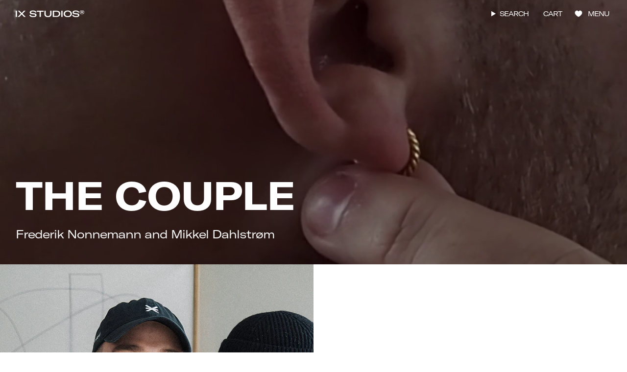

--- FILE ---
content_type: text/html; charset=utf-8
request_url: https://ixstudioscph.com/pages/the-couple-frederik-and-mikkel
body_size: 48573
content:
<!doctype html>
  <html class="no-js no-touch supports-no-cookies" lang="en">
  <head>
    <meta charset="UTF-8">
    <meta http-equiv="X-UA-Compatible" content="IE=edge">
    <meta name="viewport" content="width=device-width, initial-scale=1.0,minimum-scale=1,maximum-scale=1">
    <meta name="theme-color" content="#000000">
    
      <meta name="facebook-domain-verification" content="2lys2yso7dfvhfd9o5k858eba7covq" />
    
    <link rel="canonical" href="https://ixstudioscph.com/pages/the-couple-frederik-and-mikkel">
    <link rel="preconnect" href="https://cdn.shopify.com" crossorigin>
    <!-- ======================= Broadcast Theme V5.4.1 ========================= --><link rel="preconnect" href="https://fonts.shopifycdn.com" crossorigin><link href="//ixstudioscph.com/cdn/shop/t/39/assets/theme.css?v=97449289670485943321730211211" as="style" rel="preload">
    <link href="//ixstudioscph.com/cdn/shop/t/39/assets/vendor.js?v=152754676678534273481709638470" as="script" rel="preload">
    <link href="//ixstudioscph.com/cdn/shop/t/39/assets/theme.dev.js?v=122960830180472180501730211212" as="script" rel="preload">

    

    

    <script src='https://tag.heylink.com/7424ec04-cae5-49f3-9a14-90e1408321ad/script.js' defer></script>
    <script type="text/javascript">
    (function(c,l,a,r,i,t,y){
        c[a]=c[a]||function(){(c[a].q=c[a].q||[]).push(arguments)};
        t=l.createElement(r);t.async=1;t.src="https://www.clarity.ms/tag/"+i;
        y=l.getElementsByTagName(r)[0];y.parentNode.insertBefore(t,y);
    })(window, document, "clarity", "script", "m5mpcgxptn");
    </script>
    <!-- Snap Pixel Code -->
    <script type='text/javascript'> (function(e,t,n){if(e.snaptr)return;var a=e.snaptr=function() {a.handleRequest?a.handleRequest.apply(a,arguments):a.queue.push(arguments)}; a.queue=[];var s='script';r=t.createElement(s);r.async=!0; r.src=n;var u=t.getElementsByTagName(s)[0]; u.parentNode.insertBefore(r,u);})(window,document, 'https://sc-static.net/scevent.min.js'); snaptr('init', '7432ba11-96f8-47e8-8efd-c6ff7734aaae', { 'user_email': 'lma@frederikix.com' }); snaptr('track', 'PAGE_VIEW'); </script>
    <!-- End Snap Pixel Code -->

    <!-- Start of Sleeknote signup and lead generation tool - www.sleeknote.com -->
    <script id='sleeknoteScript' type='text/javascript'>
      (function () {        
        var sleeknoteScriptTag = document.createElement('script');
        sleeknoteScriptTag.type = 'text/javascript';
        sleeknoteScriptTag.charset = 'utf-8';
        sleeknoteScriptTag.src = ('//sleeknotecustomerscripts.sleeknote.com/9283.js');
        var s = document.getElementById('sleeknoteScript');
        s.parentNode.insertBefore(sleeknoteScriptTag, s);
      })();
    </script>
    <!-- End of Sleeknote signup and lead generation tool - www.sleeknote.com -->
      <link rel="icon" type="image/png" href="//ixstudioscph.com/cdn/shop/files/IX_favicon.png?crop=center&height=32&v=1709635386&width=32">
    
  
    <!-- Title and description ================================================ -->
    
    <title>
      
      The Couple: Frederik and Mikkel
      
      
      
        &ndash; IX STUDIOS INT
      
    </title>
  
    
      <meta name="description" content="IX Studios make quality object in gold and silver that you can wear with style. IX Studios means persistent Danish craftsmanship with a massive attitude. We only make lasting, personal pieces that can be worn again and again.">
    
    
    <meta property="og:site_name" content="IX STUDIOS INT">
<meta property="og:url" content="https://ixstudioscph.com/pages/the-couple-frederik-and-mikkel">
<meta property="og:title" content="The Couple: Frederik and Mikkel">
<meta property="og:type" content="website">
<meta property="og:description" content="IX Studios make quality object in gold and silver that you can wear with style. IX Studios means persistent Danish craftsmanship with a massive attitude. We only make lasting, personal pieces that can be worn again and again."><meta property="og:image" content="http://ixstudioscph.com/cdn/shop/files/imageedit_15_7982931356.jpg?v=1637747437">
  <meta property="og:image:secure_url" content="https://ixstudioscph.com/cdn/shop/files/imageedit_15_7982931356.jpg?v=1637747437">
  <meta property="og:image:width" content="1400">
  <meta property="og:image:height" content="750"><meta name="twitter:card" content="summary_large_image">
<meta name="twitter:title" content="The Couple: Frederik and Mikkel">
<meta name="twitter:description" content="IX Studios make quality object in gold and silver that you can wear with style. IX Studios means persistent Danish craftsmanship with a massive attitude. We only make lasting, personal pieces that can be worn again and again.">

    


  <script type="application/ld+json">
    {
      "@context": "http://schema.org",
      "@type": "BreadcrumbList",
    "itemListElement": [{
        "@type": "ListItem",
        "position": 1,
        "name": "Home",
        "item": "https://ixstudioscph.com"
      },{
            "@type": "ListItem",
            "position": 2,
            "name": "The Couple: Frederik and Mikkel",
            "item": "https://ixstudioscph.com/pages/the-couple-frederik-and-mikkel"
          }]
    }
  </script>


  
    <!-- CSS ================================================================== -->
  
    <link href="//ixstudioscph.com/cdn/shop/t/39/assets/font-settings.css?v=35378273278181822631763675600" rel="stylesheet" type="text/css" media="all" />
  
    

<style data-shopify>
  @font-face {
    font-family: "GT-America-Extended";
    src: url("https://cdn.shopify.com/s/files/1/0267/6070/8275/files/GT-America-Expanded-Ultra-Light.woff2?v=1704984061") format("woff2");
    font-weight: 200;
    font-style: normal;
    font-display: swap;
  }
  @font-face {
    font-family: "GT-America-Extended";
    src: url("https://cdn.shopify.com/s/files/1/0267/6070/8275/files/GT-America-Extended-Regular.woff2?v=1704984060") format("woff2");
    font-weight: 400;
    font-style: normal;
    font-display: swap;
  }
  @font-face {
    font-family: "GT-America-Extended";
    src: url("https://cdn.shopify.com/s/files/1/0267/6070/8275/files/GT-America-Expanded-Medium.woff2?v=1704984061") format("woff2");
    font-weight: 500;
    font-style: normal;
    font-display: swap;
  }
  @font-face {
    font-family: "GT-America-Extended";
    src: url("https://cdn.shopify.com/s/files/1/0267/6070/8275/files/GT-America-Extended-Bold.woff2?v=1704984061") format("woff2");
    font-weight: 700;
    font-style: normal;
    font-display: swap;
  }
  @font-face {
    font-family: "GT-America-Extended";
    src: url("https://cdn.shopify.com/s/files/1/0267/6070/8275/files/GT-America-Extended-Regular-Italic.woff2?v=1704984061") format("woff2");
    font-weight: 400;
    font-style: italic;
    font-display: swap;
  }
  @font-face {
    font-family: "GT-America-Extended";
    src: url("https://cdn.shopify.com/s/files/1/0267/6070/8275/files/GT-America-Extended-Bold-Italic.woff2?v=1704984061") format("woff2");
    font-weight: 700;
    font-style: italic;
    font-display: swap;
  }

  @font-face {
    font-family: "Darleston";
    src: url("https://cdn.shopify.com/s/files/1/0267/6070/8275/files/Darleston.woff2?v=1709839015") format("woff2");
    font-weight: 400;
    font-style: normal;
    font-display: swap;
  }

  @font-face {
    font-family: 'Mono';
    src: url('https://cdn.shopify.com/s/files/1/0267/6070/8275/files/mono.woff2?v=1709887304') format('woff2'),
        url('https://cdn.shopify.com/s/files/1/0267/6070/8275/files/mono.woff?v=1709887304') format('woff');
    font-weight: normal;
    font-style: normal;
    font-display: swap;
  }

</style>
<style data-shopify>

:root {--scrollbar-width: 0px;





--COLOR-VIDEO-BG: #f2f2f2;
--COLOR-BG-BRIGHTER: #f2f2f2;--COLOR-BG: #ffffff;--COLOR-BG-ALPHA-25: rgba(255, 255, 255, 0.25);
--COLOR-BG-TRANSPARENT: rgba(255, 255, 255, 0);
--COLOR-BG-SECONDARY: #F7F9FA;
--COLOR-BG-SECONDARY-LIGHTEN: #ffffff;
--COLOR-BG-RGB: 255, 255, 255;

--COLOR-TEXT-DARK: #000000;
--COLOR-TEXT: #212121;
--COLOR-TEXT-LIGHT: #646464;

--PRODUCT_CARD_BG: #f3f3f3;


/* === Opacity shades of grey ===*/
--COLOR-A5:  rgba(33, 33, 33, 0.05);
--COLOR-A10: rgba(33, 33, 33, 0.1);
--COLOR-A15: rgba(33, 33, 33, 0.15);
--COLOR-A20: rgba(33, 33, 33, 0.2);
--COLOR-A25: rgba(33, 33, 33, 0.25);
--COLOR-A30: rgba(33, 33, 33, 0.3);
--COLOR-A35: rgba(33, 33, 33, 0.35);
--COLOR-A40: rgba(33, 33, 33, 0.4);
--COLOR-A45: rgba(33, 33, 33, 0.45);
--COLOR-A50: rgba(33, 33, 33, 0.5);
--COLOR-A55: rgba(33, 33, 33, 0.55);
--COLOR-A60: rgba(33, 33, 33, 0.6);
--COLOR-A65: rgba(33, 33, 33, 0.65);
--COLOR-A70: rgba(33, 33, 33, 0.7);
--COLOR-A75: rgba(33, 33, 33, 0.75);
--COLOR-A80: rgba(33, 33, 33, 0.8);
--COLOR-A85: rgba(33, 33, 33, 0.85);
--COLOR-A90: rgba(33, 33, 33, 0.9);
--COLOR-A95: rgba(33, 33, 33, 0.95);

--COLOR-BORDER: rgb(240, 240, 240);
--COLOR-BORDER-LIGHT: #f6f6f6;
--COLOR-BORDER-HAIRLINE: #f7f7f7;
--COLOR-BORDER-DARK: #bdbdbd;/* === Bright color ===*/
--COLOR-PRIMARY: #000000;
--COLOR-PRIMARY-HOVER: #000000;
--COLOR-PRIMARY-FADE: rgba(0, 0, 0, 0.05);
--COLOR-PRIMARY-FADE-HOVER: rgba(0, 0, 0, 0.1);
--COLOR-PRIMARY-LIGHT: #4d4d4d;--COLOR-PRIMARY-OPPOSITE: #ffffff;



/* === link Color ===*/
--COLOR-LINK: #212121;
--COLOR-LINK-HOVER: rgba(33, 33, 33, 0.7);
--COLOR-LINK-FADE: rgba(33, 33, 33, 0.05);
--COLOR-LINK-FADE-HOVER: rgba(33, 33, 33, 0.1);--COLOR-LINK-OPPOSITE: #ffffff;


/* === Product grid sale tags ===*/
--COLOR-SALE-BG: #c9ff2b;
--COLOR-SALE-TEXT: #000000;--COLOR-SALE-TEXT-SECONDARY: #c9ff2b;

/* === Product grid sale tags ===*/
--COLOR-NEW-BG: #c9ff2b;
--COLOR-NEW-TEXT: #000000;

--COLOR-SALE-DISCOUNT-BG: #cac0ad;
--COLOR-SALE-DISCOUNT-TEXT: #212121;

--COLOR-PREORDER-BG: #cac0ad;
--COLOR-PREORDER-TEXT: #ffffff;

--COLOR-HIGHLIGHT-BG: #000000;
--COLOR-HIGHLIGHT-TEXT: #ffffff;

/* === Product grid badges ===*/
--COLOR-BADGE-BG: rgba(0,0,0,0);
--COLOR-BADGE-TEXT: #212121;
--COLOR-HOVER-BADGE-BG: #000000;
--COLOR-HOVER-BADGE-TEXT: #ffffff;

/* === Product sale color ===*/
--COLOR-SALE: #212121;

/* === Gray background on Product grid items ===*/--filter-bg: 1.0;/* === Helper colors for form error states ===*/
--COLOR-ERROR: #721C24;
--COLOR-ERROR-BG: #F8D7DA;
--COLOR-ERROR-BORDER: #F5C6CB;



  --RADIUS: 300px;
  --RADIUS-SELECT: 22px;

--COLOR-HEADER-BG: #ffffff;--COLOR-HEADER-BG-TRANSPARENT: rgba(255, 255, 255, 0);
--COLOR-HEADER-LINK: #212121;
--COLOR-HEADER-LINK-HOVER: rgba(33, 33, 33, 0.7);

--COLOR-MENU-BG: #ffffff;
--COLOR-MENU-LINK: #212121;
--COLOR-MENU-LINK-HOVER: rgba(33, 33, 33, 0.7);
--COLOR-SUBMENU-BG: #ffffff;
--COLOR-SUBMENU-LINK: #212121;
--COLOR-SUBMENU-LINK-HOVER: rgba(33, 33, 33, 0.7);
--COLOR-SUBMENU-TEXT-LIGHT: #646464;
--COLOR-MENU-TRANSPARENT: #ffffff;
--COLOR-MENU-TRANSPARENT-HOVER: rgba(255, 255, 255, 0.7);--COLOR-FOOTER-BG: #212121;
--COLOR-FOOTER-BG-HAIRLINE: #292929;
--COLOR-FOOTER-TEXT: #ffffff;
--COLOR-FOOTER-TEXT-A35: rgba(255, 255, 255, 0.35);
--COLOR-FOOTER-TEXT-A75: rgba(255, 255, 255, 0.75);
--COLOR-FOOTER-LINK: #ffffff;
--COLOR-FOOTER-LINK-HOVER: rgba(255, 255, 255, 0.7);
--COLOR-FOOTER-BORDER: #f3f3f3;--COLOR-FOOTER-BG-SECONDARY: #ffffff;
--COLOR-FOOTER-BG-HAIRLINE-SECONDARY: #f7f7f7;
--COLOR-FOOTER-TEXT-SECONDARY: #212121;
--COLOR-FOOTER-TEXT-A35-SECONDARY: rgba(33, 33, 33, 0.35);
--COLOR-FOOTER-TEXT-A75-SECONDARY: rgba(33, 33, 33, 0.75);
--COLOR-FOOTER-LINK-SECONDARY: #212121;
--COLOR-FOOTER-LINK-HOVER-SECONDARY: rgba(33, 33, 33, 0.7);
--COLOR-FOOTER-BORDER-SECONDARY: #212121;

--TRANSPARENT: rgba(255, 255, 255, 0);

/* === Default overlay opacity ===*/
--overlay-opacity: 0;
--underlay-opacity: 1;
--underlay-bg: rgba(0,0,0,0.4);

/* === Custom Cursor ===*/
--ICON-ZOOM-IN: url( "//ixstudioscph.com/cdn/shop/t/39/assets/icon-zoom-in.svg?v=182473373117644429561709638471" );
--ICON-ZOOM-OUT: url( "//ixstudioscph.com/cdn/shop/t/39/assets/icon-zoom-out.svg?v=101497157853986683871709638470" );

/* === Custom Icons ===*/
--ICON-PLUS: url( "//ixstudioscph.com/cdn/shop/t/39/assets/icon-plus.svg?v=7381" );


  
  --ICON-ADD-BAG: url( "//ixstudioscph.com/cdn/shop/t/39/assets/icon-add-bag.svg?v=23763382405227654651709638469" );
  --ICON-ADD-CART: url( "//ixstudioscph.com/cdn/shop/t/39/assets/icon-add-cart.svg?v=3962293684743587821709638469" );
  --ICON-ARROW-LEFT: url( "//ixstudioscph.com/cdn/shop/t/39/assets/icon-arrow-left.svg?v=136066145774695772731709638472" );
  --ICON-ARROW-RIGHT: url( "//ixstudioscph.com/cdn/shop/t/39/assets/icon-arrow-right.svg?v=150928298113663093401709638471" );
  --ICON-SELECT: url("//ixstudioscph.com/cdn/shop/t/39/assets/icon-select.svg?v=167170173659852274001709638469");


--ICON-CARET-RIGHT: url("//ixstudioscph.com/cdn/shop/t/39/assets/icon-caret-right.svg?v=66789490760126949941709638470");
--ICON-CARET-LEFT: url("//ixstudioscph.com/cdn/shop/t/39/assets/icon-caret-left.svg?v=82712338139648924421709638468");

--PRODUCT-GRID-ASPECT-RATIO-FIRST-IMAGE: 100%;
--PRODUCT-GRID-ASPECT-RATIO: 120.0%;

/* === Typography ===*/
--FONT-WEIGHT-BODY: 400;
--FONT-WEIGHT-BODY-BOLD: 600;

--FONT-STACK-BODY: "GT-America-Extended", "Titillium Web", sans-serif;
--FONT-STYLE-BODY: normal;
--FONT-STYLE-BODY-ITALIC: italic;
--FONT-ADJUST-BODY: 1.0;

--LETTER-SPACING-BODY: -1px;

/* --FONT-WEIGHT-HEADING: 400;
--FONT-WEIGHT-HEADING-BOLD: 600; */

--FONT-WEIGHT-HEADING: 700;
--FONT-WEIGHT-HEADING-BOLD: 700;

--FONT-UPPERCASE-HEADING: none;
--LETTER-SPACING-HEADING: -1px;

--FONT-STACK-HEADING: "GT-America-Extended", "Titillium Web", sans-serif;
--FONT-STYLE-HEADING: normal;
--FONT-STYLE-HEADING-ITALIC: italic;
--FONT-ADJUST-HEADING: 1.0;

/* --FONT-WEIGHT-SUBHEADING: 400;
--FONT-WEIGHT-SUBHEADING-BOLD: 600; */

--FONT-WEIGHT-SUBHEADING: 700;
--FONT-WEIGHT-SUBHEADING-BOLD: 700;

--FONT-STACK-SUBHEADING: "GT-America-Extended", "Titillium Web", sans-serif;
--FONT-STYLE-SUBHEADING: normal;
--FONT-STYLE-SUBHEADING-ITALIC: italic;
--FONT-ADJUST-SUBHEADING: 1.0;

--FONT-UPPERCASE-SUBHEADING: none;
--LETTER-SPACING-SUBHEADING: -1px;

--FONT-STACK-NAV: "GT-America-Extended", "Titillium Web", sans-serif;
--FONT-STYLE-NAV: normal;
--FONT-STYLE-NAV-ITALIC: italic;
--FONT-ADJUST-NAV: 1.0;

--FONT-WEIGHT-NAV: 400;
--FONT-WEIGHT-NAV-BOLD: 600;

--LETTER-SPACING-NAV: -1px;

--FONT-SIZE-BASE: 1.0rem;
--FONT-SIZE-BASE-PERCENT: 1.0;

/* === Parallax ===*/
--PARALLAX-STRENGTH-MIN: 120.0%;
--PARALLAX-STRENGTH-MAX: 130.0%;--COLUMNS: 4;
--COLUMNS-MEDIUM: 3;
--COLUMNS-SMALL: 2;
--COLUMNS-MOBILE: 1;--LAYOUT-OUTER: 32px;
  --LAYOUT-GUTTER: 32px;
  --LAYOUT-OUTER-MEDIUM: 22px;
  --LAYOUT-GUTTER-MEDIUM: 22px;
  --LAYOUT-OUTER-SMALL: 16px;
  --LAYOUT-GUTTER-SMALL: 16px;--base-animation-delay: 0ms;
--line-height-normal: 1.375; /* Equals to line-height: normal; */--SIDEBAR-WIDTH: 270px;
  --SIDEBAR-WIDTH-MEDIUM: 258px;--DRAWER-WIDTH: 550px;--ICON-STROKE-WIDTH: 1px;/* === Button General ===*/
--BTN-FONT-STACK: "GT-America-Extended", Figtree, sans-serif;
--BTN-FONT-WEIGHT: 400;
--BTN-FONT-STYLE: normal;
--BTN-FONT-SIZE: 13px;

--BTN-LETTER-SPACING: 0.1em;
--BTN-UPPERCASE: none;
--BTN-TEXT-ARROW-OFFSET: 0px;

/* === Button Primary ===*/
--BTN-PRIMARY-BORDER-COLOR: #212121;
--BTN-PRIMARY-BG-COLOR: #212121;
--BTN-PRIMARY-TEXT-COLOR: #ffffff;
--BTN-PRIMARY-HOVER-COLOR: #C9FF2B;
--BTN-PRIMARY-HOVER-TEXT-COLOR: #000;


  --BTN-PRIMARY-BG-COLOR-BRIGHTER: #3b3b3b;


/* === Button Secondary ===*/
--BTN-SECONDARY-BORDER-COLOR: #ffffff;
--BTN-SECONDARY-BG-COLOR: rgba(0,0,0,0);
--BTN-SECONDARY-TEXT-COLOR: #ffffff;
--BTN-SECONDARY-HOVER-COLOR: #C9FF2B;
--BTN-SECONDARY-HOVER-TEXT-COLOR: #000000;


  --BTN-SECONDARY-BG-COLOR-BRIGHTER: rgba(26, 26, 26, 0.0);


/* === Button White ===*/
--TEXT-BTN-BORDER-WHITE: #fff;
--TEXT-BTN-BG-WHITE: #fff;
--TEXT-BTN-WHITE: #000;
--TEXT-BTN-BG-WHITE-BRIGHTER: #f2f2f2;

/* === Button Black ===*/
--TEXT-BTN-BG-BLACK: #000;
--TEXT-BTN-BORDER-BLACK: #000;
--TEXT-BTN-BLACK: #fff;
--TEXT-BTN-BG-BLACK-BRIGHTER: #1a1a1a;

/* === Cart Gradient ===*/


  --FREE-SHIPPING-GRADIENT: linear-gradient(to right, var(--COLOR-PRIMARY-LIGHT) 0%, var(--COLOR-PRIMARY) 100%);


/* === Swatch Size ===*/
--swatch-size-filters: calc(1.5rem * var(--FONT-ADJUST-BODY));
--swatch-size-product: 68px;
}

/* === Backdrop ===*/
::backdrop {
  --underlay-opacity: 1;
  --underlay-bg: rgba(0,0,0,0.4);
}
</style>
  
    <link href="//ixstudioscph.com/cdn/shop/t/39/assets/theme.css?v=97449289670485943321730211211" rel="stylesheet" type="text/css" media="all" />
<link href="//ixstudioscph.com/cdn/shop/t/39/assets/swatches.css?v=157844926215047500451709638470" as="style" rel="preload">
      <link href="//ixstudioscph.com/cdn/shop/t/39/assets/swatches.css?v=157844926215047500451709638470" rel="stylesheet" type="text/css" media="all" />
<style data-shopify>.swatches {
    --black: #000000;--white: #fafafa;--blank: url(//ixstudioscph.com/cdn/shop/files/blank_small.png?v=7381);
  }</style>
<script>
      if (window.navigator.userAgent.indexOf('MSIE ') > 0 || window.navigator.userAgent.indexOf('Trident/') > 0) {
        document.documentElement.className = document.documentElement.className + ' ie';
  
        var scripts = document.getElementsByTagName('script')[0];
        var polyfill = document.createElement("script");
        polyfill.defer = true;
        polyfill.src = "//ixstudioscph.com/cdn/shop/t/39/assets/ie11.js?v=144489047535103983231709638469";
  
        scripts.parentNode.insertBefore(polyfill, scripts);
      } else {
        document.documentElement.className = document.documentElement.className.replace('no-js', 'js');
      }
  
      document.documentElement.style.setProperty('--scrollbar-width', `${getScrollbarWidth()}px`);
  
      function getScrollbarWidth() {
        // Creating invisible container
        const outer = document.createElement('div');
        outer.style.visibility = 'hidden';
        outer.style.overflow = 'scroll'; // forcing scrollbar to appear
        outer.style.msOverflowStyle = 'scrollbar'; // needed for WinJS apps
        document.documentElement.appendChild(outer);
  
        // Creating inner element and placing it in the container
        const inner = document.createElement('div');
        outer.appendChild(inner);
  
        // Calculating difference between container's full width and the child width
        const scrollbarWidth = outer.offsetWidth - inner.offsetWidth;
  
        // Removing temporary elements from the DOM
        outer.parentNode.removeChild(outer);
  
        return scrollbarWidth;
      }
  
      let root = '/';
      if (root[root.length - 1] !== '/') {
        root = root + '/';
      }
  
      window.theme = {
        routes: {
          root: root,
          cart_url: '/cart',
          cart_add_url: '/cart/add',
          cart_change_url: '/cart/change',
          product_recommendations_url: '/recommendations/products',
          predictive_search_url: '/search/suggest',
          addresses_url: '/account/addresses'
        },
        assets: {
          photoswipe: '//ixstudioscph.com/cdn/shop/t/39/assets/photoswipe.js?v=162613001030112971491709638470',
          smoothscroll: '//ixstudioscph.com/cdn/shop/t/39/assets/smoothscroll.js?v=37906625415260927261709638469',
        },
        strings: {
          addToCart: "Add to cart",
          cartAcceptanceError: "You must accept our terms and conditions.",
          soldOut: "Sold Out",
          from: "From",
          preOrder: "Pre-order",
          sale: "Sale",
          subscription: "Subscription",
          unavailable: "Unavailable",
          unitPrice: "Unit price",
          unitPriceSeparator: "per",
          shippingCalcSubmitButton: "Calculate shipping",
          shippingCalcSubmitButtonDisabled: "Calculating...",
          selectValue: "Select value",
          selectColor: "Select color",
          oneColor: "color",
          otherColor: "colors",
          upsellAddToCart: "Add to cart",
          free: "Free",
          swatchesColor: "Color, Colour",
          engraving_position_front: "Front",
          engraving_position_back: "Back",
          engraving_position_inside: "Inside",
          engraving_position_left: "Left side",
          engraving_position_right: "Right side",
          pickup_availability_on_stock: "Available",
          amoutBought: "You have spent",
          highestTier: "You are in the highest tier",
          loyaltyCurrency: "euros.",
          youHaveSpent: "Spent {{ AMOUNT_TO_NEXT }} euros to reach {{ NEXT_TIER_NAME }}",
          loyaltyDiscountCodePrefix: "Get discount with code",
          pickup_availability_out_of_stock: "Out of stock",
          zendesk: {
            name: "Live support",
            byline: "Ask us anything!",
            greetings: {
              online: "Chat with us",
              offline: "Leave us a message"
            }
          },
          sale_type: "Sale type",
          preorder: "Pre-order",
        },
        settings: {
          customerLoggedIn: null ? true : false,
          cartDrawerEnabled: true,
          cartRebuyEnabled: false,
          enableQuickAdd: true,
          enableAnimations: true,
          variantOnSale: true,
          customerTags: null,
          translations_list: "Send: Sent\nBjergkrystal: Rock Crystal"
        },
        sliderArrows: {
          prev: '<button type="button" class="slider__button slider__button--prev" data-button-arrow data-button-prev>' + "Previous" + '</button>',
          next: '<button type="button" class="slider__button slider__button--next" data-button-arrow data-button-next>' + "Next" + '</button>',
        },
        moneyFormat: false ? "\u003cspan class=\"money\"\u003e€{{amount_with_comma_separator}} EUR\u003c\/span\u003e" : "\u003cspan class=\"money\"\u003e€{{amount_with_comma_separator}}\u003c\/span\u003e",
        moneyWithoutCurrencyFormat: "\u003cspan class=\"money\"\u003e€{{amount_with_comma_separator}}\u003c\/span\u003e",
        moneyWithCurrencyFormat: "\u003cspan class=\"money\"\u003e€{{amount_with_comma_separator}} EUR\u003c\/span\u003e",
        subtotal: 0,
        info: {
          name: 'broadcast'
        },
        version: '5.4.1'
      };
  
      let windowInnerHeight = window.innerHeight;
      document.documentElement.style.setProperty('--full-height', `${windowInnerHeight}px`);
      document.documentElement.style.setProperty('--three-quarters', `${windowInnerHeight * 0.75}px`);
      document.documentElement.style.setProperty('--two-thirds', `${windowInnerHeight * 0.66}px`);
      document.documentElement.style.setProperty('--one-half', `${windowInnerHeight * 0.5}px`);
      document.documentElement.style.setProperty('--one-third', `${windowInnerHeight * 0.33}px`);
      document.documentElement.style.setProperty('--one-fifth', `${windowInnerHeight * 0.2}px`);
    </script>
    <script type="application/json" id="loyalty-discount-data">
      {
        "tiers": [
          {
            "discount_code": ""
          },
          {
            "discount_code": "VIP SILVER 15%"
          },
          {
            "discount_code": "VIP GOLD 20%"
          },
          {
            "discount_code": "VIP PLATINUM 20%"
          },
          {
            "discount_code": "VIP DIAMOND 25%"
          }
        ]
      }
    </script>
  
    
      <script src="//ixstudioscph.com/cdn/shopifycloud/storefront/assets/themes_support/shopify_common-5f594365.js" defer="defer"></script>
    
  
    <!-- Theme Javascript ============================================================== -->
    <script src="//ixstudioscph.com/cdn/shop/t/39/assets/vendor.js?v=152754676678534273481709638470" defer="defer"></script>
    <script src="//ixstudioscph.com/cdn/shop/t/39/assets/theme.dev.js?v=122960830180472180501730211212" defer="defer"></script><!-- Shopify app scripts =========================================================== -->
  
    <script>window.performance && window.performance.mark && window.performance.mark('shopify.content_for_header.start');</script><meta id="shopify-digital-wallet" name="shopify-digital-wallet" content="/26761101502/digital_wallets/dialog">
<meta name="shopify-checkout-api-token" content="699d66ac076f5daad6e71aee4fe1108f">
<meta id="in-context-paypal-metadata" data-shop-id="26761101502" data-venmo-supported="false" data-environment="production" data-locale="en_US" data-paypal-v4="true" data-currency="EUR">
<script async="async" src="/checkouts/internal/preloads.js?locale=en-DE"></script>
<script id="shopify-features" type="application/json">{"accessToken":"699d66ac076f5daad6e71aee4fe1108f","betas":["rich-media-storefront-analytics"],"domain":"ixstudioscph.com","predictiveSearch":true,"shopId":26761101502,"locale":"en"}</script>
<script>var Shopify = Shopify || {};
Shopify.shop = "frederikix-int.myshopify.com";
Shopify.locale = "en";
Shopify.currency = {"active":"EUR","rate":"1.0"};
Shopify.country = "DE";
Shopify.theme = {"name":"[Mercive] IX Theme Preview","id":158946361672,"schema_name":"Broadcast","schema_version":"5.4.1","theme_store_id":null,"role":"main"};
Shopify.theme.handle = "null";
Shopify.theme.style = {"id":null,"handle":null};
Shopify.cdnHost = "ixstudioscph.com/cdn";
Shopify.routes = Shopify.routes || {};
Shopify.routes.root = "/";</script>
<script type="module">!function(o){(o.Shopify=o.Shopify||{}).modules=!0}(window);</script>
<script>!function(o){function n(){var o=[];function n(){o.push(Array.prototype.slice.apply(arguments))}return n.q=o,n}var t=o.Shopify=o.Shopify||{};t.loadFeatures=n(),t.autoloadFeatures=n()}(window);</script>
<script id="shop-js-analytics" type="application/json">{"pageType":"page"}</script>
<script defer="defer" async type="module" src="//ixstudioscph.com/cdn/shopifycloud/shop-js/modules/v2/client.init-shop-cart-sync_BN7fPSNr.en.esm.js"></script>
<script defer="defer" async type="module" src="//ixstudioscph.com/cdn/shopifycloud/shop-js/modules/v2/chunk.common_Cbph3Kss.esm.js"></script>
<script defer="defer" async type="module" src="//ixstudioscph.com/cdn/shopifycloud/shop-js/modules/v2/chunk.modal_DKumMAJ1.esm.js"></script>
<script type="module">
  await import("//ixstudioscph.com/cdn/shopifycloud/shop-js/modules/v2/client.init-shop-cart-sync_BN7fPSNr.en.esm.js");
await import("//ixstudioscph.com/cdn/shopifycloud/shop-js/modules/v2/chunk.common_Cbph3Kss.esm.js");
await import("//ixstudioscph.com/cdn/shopifycloud/shop-js/modules/v2/chunk.modal_DKumMAJ1.esm.js");

  window.Shopify.SignInWithShop?.initShopCartSync?.({"fedCMEnabled":true,"windoidEnabled":true});

</script>
<script>(function() {
  var isLoaded = false;
  function asyncLoad() {
    if (isLoaded) return;
    isLoaded = true;
    var urls = ["https:\/\/cdn.shopify.com\/s\/files\/1\/0267\/6110\/1502\/t\/31\/assets\/zendesk-embeddable.js?v=1697181981\u0026shop=frederikix-int.myshopify.com"];
    for (var i = 0; i < urls.length; i++) {
      var s = document.createElement('script');
      s.type = 'text/javascript';
      s.async = true;
      s.src = urls[i];
      var x = document.getElementsByTagName('script')[0];
      x.parentNode.insertBefore(s, x);
    }
  };
  if(window.attachEvent) {
    window.attachEvent('onload', asyncLoad);
  } else {
    window.addEventListener('load', asyncLoad, false);
  }
})();</script>
<script id="__st">var __st={"a":26761101502,"offset":3600,"reqid":"d1b06325-a8b2-4de4-8f6e-4364be84effe-1769769593","pageurl":"ixstudioscph.com\/pages\/the-couple-frederik-and-mikkel","s":"pages-127792480584","u":"065c85cf9064","p":"page","rtyp":"page","rid":127792480584};</script>
<script>window.ShopifyPaypalV4VisibilityTracking = true;</script>
<script id="captcha-bootstrap">!function(){'use strict';const t='contact',e='account',n='new_comment',o=[[t,t],['blogs',n],['comments',n],[t,'customer']],c=[[e,'customer_login'],[e,'guest_login'],[e,'recover_customer_password'],[e,'create_customer']],r=t=>t.map((([t,e])=>`form[action*='/${t}']:not([data-nocaptcha='true']) input[name='form_type'][value='${e}']`)).join(','),a=t=>()=>t?[...document.querySelectorAll(t)].map((t=>t.form)):[];function s(){const t=[...o],e=r(t);return a(e)}const i='password',u='form_key',d=['recaptcha-v3-token','g-recaptcha-response','h-captcha-response',i],f=()=>{try{return window.sessionStorage}catch{return}},m='__shopify_v',_=t=>t.elements[u];function p(t,e,n=!1){try{const o=window.sessionStorage,c=JSON.parse(o.getItem(e)),{data:r}=function(t){const{data:e,action:n}=t;return t[m]||n?{data:e,action:n}:{data:t,action:n}}(c);for(const[e,n]of Object.entries(r))t.elements[e]&&(t.elements[e].value=n);n&&o.removeItem(e)}catch(o){console.error('form repopulation failed',{error:o})}}const l='form_type',E='cptcha';function T(t){t.dataset[E]=!0}const w=window,h=w.document,L='Shopify',v='ce_forms',y='captcha';let A=!1;((t,e)=>{const n=(g='f06e6c50-85a8-45c8-87d0-21a2b65856fe',I='https://cdn.shopify.com/shopifycloud/storefront-forms-hcaptcha/ce_storefront_forms_captcha_hcaptcha.v1.5.2.iife.js',D={infoText:'Protected by hCaptcha',privacyText:'Privacy',termsText:'Terms'},(t,e,n)=>{const o=w[L][v],c=o.bindForm;if(c)return c(t,g,e,D).then(n);var r;o.q.push([[t,g,e,D],n]),r=I,A||(h.body.append(Object.assign(h.createElement('script'),{id:'captcha-provider',async:!0,src:r})),A=!0)});var g,I,D;w[L]=w[L]||{},w[L][v]=w[L][v]||{},w[L][v].q=[],w[L][y]=w[L][y]||{},w[L][y].protect=function(t,e){n(t,void 0,e),T(t)},Object.freeze(w[L][y]),function(t,e,n,w,h,L){const[v,y,A,g]=function(t,e,n){const i=e?o:[],u=t?c:[],d=[...i,...u],f=r(d),m=r(i),_=r(d.filter((([t,e])=>n.includes(e))));return[a(f),a(m),a(_),s()]}(w,h,L),I=t=>{const e=t.target;return e instanceof HTMLFormElement?e:e&&e.form},D=t=>v().includes(t);t.addEventListener('submit',(t=>{const e=I(t);if(!e)return;const n=D(e)&&!e.dataset.hcaptchaBound&&!e.dataset.recaptchaBound,o=_(e),c=g().includes(e)&&(!o||!o.value);(n||c)&&t.preventDefault(),c&&!n&&(function(t){try{if(!f())return;!function(t){const e=f();if(!e)return;const n=_(t);if(!n)return;const o=n.value;o&&e.removeItem(o)}(t);const e=Array.from(Array(32),(()=>Math.random().toString(36)[2])).join('');!function(t,e){_(t)||t.append(Object.assign(document.createElement('input'),{type:'hidden',name:u})),t.elements[u].value=e}(t,e),function(t,e){const n=f();if(!n)return;const o=[...t.querySelectorAll(`input[type='${i}']`)].map((({name:t})=>t)),c=[...d,...o],r={};for(const[a,s]of new FormData(t).entries())c.includes(a)||(r[a]=s);n.setItem(e,JSON.stringify({[m]:1,action:t.action,data:r}))}(t,e)}catch(e){console.error('failed to persist form',e)}}(e),e.submit())}));const S=(t,e)=>{t&&!t.dataset[E]&&(n(t,e.some((e=>e===t))),T(t))};for(const o of['focusin','change'])t.addEventListener(o,(t=>{const e=I(t);D(e)&&S(e,y())}));const B=e.get('form_key'),M=e.get(l),P=B&&M;t.addEventListener('DOMContentLoaded',(()=>{const t=y();if(P)for(const e of t)e.elements[l].value===M&&p(e,B);[...new Set([...A(),...v().filter((t=>'true'===t.dataset.shopifyCaptcha))])].forEach((e=>S(e,t)))}))}(h,new URLSearchParams(w.location.search),n,t,e,['guest_login'])})(!0,!0)}();</script>
<script integrity="sha256-4kQ18oKyAcykRKYeNunJcIwy7WH5gtpwJnB7kiuLZ1E=" data-source-attribution="shopify.loadfeatures" defer="defer" src="//ixstudioscph.com/cdn/shopifycloud/storefront/assets/storefront/load_feature-a0a9edcb.js" crossorigin="anonymous"></script>
<script data-source-attribution="shopify.dynamic_checkout.dynamic.init">var Shopify=Shopify||{};Shopify.PaymentButton=Shopify.PaymentButton||{isStorefrontPortableWallets:!0,init:function(){window.Shopify.PaymentButton.init=function(){};var t=document.createElement("script");t.src="https://ixstudioscph.com/cdn/shopifycloud/portable-wallets/latest/portable-wallets.en.js",t.type="module",document.head.appendChild(t)}};
</script>
<script data-source-attribution="shopify.dynamic_checkout.buyer_consent">
  function portableWalletsHideBuyerConsent(e){var t=document.getElementById("shopify-buyer-consent"),n=document.getElementById("shopify-subscription-policy-button");t&&n&&(t.classList.add("hidden"),t.setAttribute("aria-hidden","true"),n.removeEventListener("click",e))}function portableWalletsShowBuyerConsent(e){var t=document.getElementById("shopify-buyer-consent"),n=document.getElementById("shopify-subscription-policy-button");t&&n&&(t.classList.remove("hidden"),t.removeAttribute("aria-hidden"),n.addEventListener("click",e))}window.Shopify?.PaymentButton&&(window.Shopify.PaymentButton.hideBuyerConsent=portableWalletsHideBuyerConsent,window.Shopify.PaymentButton.showBuyerConsent=portableWalletsShowBuyerConsent);
</script>
<script data-source-attribution="shopify.dynamic_checkout.cart.bootstrap">document.addEventListener("DOMContentLoaded",(function(){function t(){return document.querySelector("shopify-accelerated-checkout-cart, shopify-accelerated-checkout")}if(t())Shopify.PaymentButton.init();else{new MutationObserver((function(e,n){t()&&(Shopify.PaymentButton.init(),n.disconnect())})).observe(document.body,{childList:!0,subtree:!0})}}));
</script>
<link id="shopify-accelerated-checkout-styles" rel="stylesheet" media="screen" href="https://ixstudioscph.com/cdn/shopifycloud/portable-wallets/latest/accelerated-checkout-backwards-compat.css" crossorigin="anonymous">
<style id="shopify-accelerated-checkout-cart">
        #shopify-buyer-consent {
  margin-top: 1em;
  display: inline-block;
  width: 100%;
}

#shopify-buyer-consent.hidden {
  display: none;
}

#shopify-subscription-policy-button {
  background: none;
  border: none;
  padding: 0;
  text-decoration: underline;
  font-size: inherit;
  cursor: pointer;
}

#shopify-subscription-policy-button::before {
  box-shadow: none;
}

      </style>

<script>window.performance && window.performance.mark && window.performance.mark('shopify.content_for_header.end');</script>

    <script>
      window.dataLayer = window.dataLayer || [];
      function gtag() {
          dataLayer.push(arguments);
      }
      gtag("consent", "default", {
          ad_personalization: "denied",
          ad_storage: "denied",
          ad_user_data: "denied",
          analytics_storage: "denied",
          functionality_storage: "denied",
          personalization_storage: "denied",
          security_storage: "granted",
          wait_for_update: 500,
      });
      gtag("set", "ads_data_redaction", true);
      gtag("set", "url_passthrough", false);
    </script>

    <!-- DO NOT EDIT -->
      <!-- WEB GTM that sends to SERVER GTM -->
        <script>(function(w,d,s,l,i){w[l]=w[l]||[];w[l].push({'gtm.start':
        new Date().getTime(),event:'gtm.js'});var f=d.getElementsByTagName(s)[0],
        j=d.createElement(s),dl=l!='dataLayer'?'&l='+l:'';j.async=true;j.src=
        'https://gtm.ixstudioscph.dk/jinscltv.js?id='+i+dl;f.parentNode.insertBefore(j,f);
        })(window,document,'script','dataLayer','GTM-WFB7DHH');</script>
      <!-- End Google Tag Manager -->
    
      <!-- Google Tag Manager -->
        <script>(function(w,d,s,l,i){w[l]=w[l]||[];w[l].push({'gtm.start':
        new Date().getTime(),event:'gtm.js'});var f=d.getElementsByTagName(s)[0],
        j=d.createElement(s),dl=l!='dataLayer'?'&l='+l:'';j.async=true;j.src=
        'https://www.googletagmanager.com/gtm.js?id='+i+dl;f.parentNode.insertBefore(j,f);
        })(window,document,'script','dataLayer','GTM-N63VKWM');</script>
      <!-- End Google Tag Manager -->
    <!-- DO NOT EDIT -->
    




 <script>
const addCookieInformationConsentScript = () => {
const consentScript = document.createElement('script');
consentScript.setAttribute('src','https://policy.app.cookieinformation.com/uc.js');
consentScript.setAttribute('data-culture', 'EN');
consentScript.setAttribute('data-gcm-version', '2.0');
consentScript.id = 'CookieConsent';
document.head.appendChild(consentScript);
};

const setupListenerForConsentGathering = () => {
window.addEventListener("CookieInformationConsentGiven", () => {
let consent = {};
let consentSignals = {};

if (window.CookieInformation) {
consent = window.CookieInformation._getCookieValue('CookieInformationConsent');
consent = JSON.parse(consent);

if (consent) {
consentSignals = consent.consents_approved || [];
consentSignals = consentSignals.reduce((acc,curr)=> (acc[curr]=true,acc),{});
}
}

customerPrivacyAPIReady = setInterval(() => {
if (window.Shopify.customerPrivacy) {
clearInterval(customerPrivacyAPIReady);
window.Shopify.customerPrivacy.setTrackingConsent(
{
"analytics": consentSignals['cookie_cat_statistic'] || false,
"marketing": consentSignals['cookie_cat_marketing'] || false,
"preferences": consentSignals['cookie_cat_functional'] || false,
"sale_of_data": consentSignals['cookie_cat_marketing'] || false,
},
() => console.log("Cookie Information: consent gathered"),
);
}
}, 100);
});
};

window.Shopify.loadFeatures(
[
{
name: 'consent-tracking-api',
version: '0.1',
},
],
error => {
if (error) {
throw error; 
}
setupListenerForConsentGathering();
addCookieInformationConsentScript(); 
}
);

</script>

    


                <link rel="alternate" data-id="hreflang" data-hreflang="dk" hreflang="da" href="https://ixstudioscph.dk/pages/frederik-og-mikkel" />
              

              


                <link rel="alternate" data-id="hreflang" data-hreflang="en" hreflang="en" href="https://ixstudioscph.com/pages/the-couple-frederik-and-mikkel" />
              

              
<link rel="alternate" data-id="hreflang" hreflang="x-default" href="https://ixstudioscph.com/pages/the-couple-frederik-and-mikkel"/>


              

                <link rel="alternate" data-id="hreflang" data-hreflang="de" hreflang="de" href="https://ixstudioscph.de/pages/frederik-und-mikkel" />
              

              


  <!-- BEGIN app block: shopify://apps/klaviyo-email-marketing-sms/blocks/klaviyo-onsite-embed/2632fe16-c075-4321-a88b-50b567f42507 -->












  <script async src="https://static.klaviyo.com/onsite/js/VXPJMc/klaviyo.js?company_id=VXPJMc"></script>
  <script>!function(){if(!window.klaviyo){window._klOnsite=window._klOnsite||[];try{window.klaviyo=new Proxy({},{get:function(n,i){return"push"===i?function(){var n;(n=window._klOnsite).push.apply(n,arguments)}:function(){for(var n=arguments.length,o=new Array(n),w=0;w<n;w++)o[w]=arguments[w];var t="function"==typeof o[o.length-1]?o.pop():void 0,e=new Promise((function(n){window._klOnsite.push([i].concat(o,[function(i){t&&t(i),n(i)}]))}));return e}}})}catch(n){window.klaviyo=window.klaviyo||[],window.klaviyo.push=function(){var n;(n=window._klOnsite).push.apply(n,arguments)}}}}();</script>

  




  <script>
    window.klaviyoReviewsProductDesignMode = false
  </script>







<!-- END app block --><link href="https://monorail-edge.shopifysvc.com" rel="dns-prefetch">
<script>(function(){if ("sendBeacon" in navigator && "performance" in window) {try {var session_token_from_headers = performance.getEntriesByType('navigation')[0].serverTiming.find(x => x.name == '_s').description;} catch {var session_token_from_headers = undefined;}var session_cookie_matches = document.cookie.match(/_shopify_s=([^;]*)/);var session_token_from_cookie = session_cookie_matches && session_cookie_matches.length === 2 ? session_cookie_matches[1] : "";var session_token = session_token_from_headers || session_token_from_cookie || "";function handle_abandonment_event(e) {var entries = performance.getEntries().filter(function(entry) {return /monorail-edge.shopifysvc.com/.test(entry.name);});if (!window.abandonment_tracked && entries.length === 0) {window.abandonment_tracked = true;var currentMs = Date.now();var navigation_start = performance.timing.navigationStart;var payload = {shop_id: 26761101502,url: window.location.href,navigation_start,duration: currentMs - navigation_start,session_token,page_type: "page"};window.navigator.sendBeacon("https://monorail-edge.shopifysvc.com/v1/produce", JSON.stringify({schema_id: "online_store_buyer_site_abandonment/1.1",payload: payload,metadata: {event_created_at_ms: currentMs,event_sent_at_ms: currentMs}}));}}window.addEventListener('pagehide', handle_abandonment_event);}}());</script>
<script id="web-pixels-manager-setup">(function e(e,d,r,n,o){if(void 0===o&&(o={}),!Boolean(null===(a=null===(i=window.Shopify)||void 0===i?void 0:i.analytics)||void 0===a?void 0:a.replayQueue)){var i,a;window.Shopify=window.Shopify||{};var t=window.Shopify;t.analytics=t.analytics||{};var s=t.analytics;s.replayQueue=[],s.publish=function(e,d,r){return s.replayQueue.push([e,d,r]),!0};try{self.performance.mark("wpm:start")}catch(e){}var l=function(){var e={modern:/Edge?\/(1{2}[4-9]|1[2-9]\d|[2-9]\d{2}|\d{4,})\.\d+(\.\d+|)|Firefox\/(1{2}[4-9]|1[2-9]\d|[2-9]\d{2}|\d{4,})\.\d+(\.\d+|)|Chrom(ium|e)\/(9{2}|\d{3,})\.\d+(\.\d+|)|(Maci|X1{2}).+ Version\/(15\.\d+|(1[6-9]|[2-9]\d|\d{3,})\.\d+)([,.]\d+|)( \(\w+\)|)( Mobile\/\w+|) Safari\/|Chrome.+OPR\/(9{2}|\d{3,})\.\d+\.\d+|(CPU[ +]OS|iPhone[ +]OS|CPU[ +]iPhone|CPU IPhone OS|CPU iPad OS)[ +]+(15[._]\d+|(1[6-9]|[2-9]\d|\d{3,})[._]\d+)([._]\d+|)|Android:?[ /-](13[3-9]|1[4-9]\d|[2-9]\d{2}|\d{4,})(\.\d+|)(\.\d+|)|Android.+Firefox\/(13[5-9]|1[4-9]\d|[2-9]\d{2}|\d{4,})\.\d+(\.\d+|)|Android.+Chrom(ium|e)\/(13[3-9]|1[4-9]\d|[2-9]\d{2}|\d{4,})\.\d+(\.\d+|)|SamsungBrowser\/([2-9]\d|\d{3,})\.\d+/,legacy:/Edge?\/(1[6-9]|[2-9]\d|\d{3,})\.\d+(\.\d+|)|Firefox\/(5[4-9]|[6-9]\d|\d{3,})\.\d+(\.\d+|)|Chrom(ium|e)\/(5[1-9]|[6-9]\d|\d{3,})\.\d+(\.\d+|)([\d.]+$|.*Safari\/(?![\d.]+ Edge\/[\d.]+$))|(Maci|X1{2}).+ Version\/(10\.\d+|(1[1-9]|[2-9]\d|\d{3,})\.\d+)([,.]\d+|)( \(\w+\)|)( Mobile\/\w+|) Safari\/|Chrome.+OPR\/(3[89]|[4-9]\d|\d{3,})\.\d+\.\d+|(CPU[ +]OS|iPhone[ +]OS|CPU[ +]iPhone|CPU IPhone OS|CPU iPad OS)[ +]+(10[._]\d+|(1[1-9]|[2-9]\d|\d{3,})[._]\d+)([._]\d+|)|Android:?[ /-](13[3-9]|1[4-9]\d|[2-9]\d{2}|\d{4,})(\.\d+|)(\.\d+|)|Mobile Safari.+OPR\/([89]\d|\d{3,})\.\d+\.\d+|Android.+Firefox\/(13[5-9]|1[4-9]\d|[2-9]\d{2}|\d{4,})\.\d+(\.\d+|)|Android.+Chrom(ium|e)\/(13[3-9]|1[4-9]\d|[2-9]\d{2}|\d{4,})\.\d+(\.\d+|)|Android.+(UC? ?Browser|UCWEB|U3)[ /]?(15\.([5-9]|\d{2,})|(1[6-9]|[2-9]\d|\d{3,})\.\d+)\.\d+|SamsungBrowser\/(5\.\d+|([6-9]|\d{2,})\.\d+)|Android.+MQ{2}Browser\/(14(\.(9|\d{2,})|)|(1[5-9]|[2-9]\d|\d{3,})(\.\d+|))(\.\d+|)|K[Aa][Ii]OS\/(3\.\d+|([4-9]|\d{2,})\.\d+)(\.\d+|)/},d=e.modern,r=e.legacy,n=navigator.userAgent;return n.match(d)?"modern":n.match(r)?"legacy":"unknown"}(),u="modern"===l?"modern":"legacy",c=(null!=n?n:{modern:"",legacy:""})[u],f=function(e){return[e.baseUrl,"/wpm","/b",e.hashVersion,"modern"===e.buildTarget?"m":"l",".js"].join("")}({baseUrl:d,hashVersion:r,buildTarget:u}),m=function(e){var d=e.version,r=e.bundleTarget,n=e.surface,o=e.pageUrl,i=e.monorailEndpoint;return{emit:function(e){var a=e.status,t=e.errorMsg,s=(new Date).getTime(),l=JSON.stringify({metadata:{event_sent_at_ms:s},events:[{schema_id:"web_pixels_manager_load/3.1",payload:{version:d,bundle_target:r,page_url:o,status:a,surface:n,error_msg:t},metadata:{event_created_at_ms:s}}]});if(!i)return console&&console.warn&&console.warn("[Web Pixels Manager] No Monorail endpoint provided, skipping logging."),!1;try{return self.navigator.sendBeacon.bind(self.navigator)(i,l)}catch(e){}var u=new XMLHttpRequest;try{return u.open("POST",i,!0),u.setRequestHeader("Content-Type","text/plain"),u.send(l),!0}catch(e){return console&&console.warn&&console.warn("[Web Pixels Manager] Got an unhandled error while logging to Monorail."),!1}}}}({version:r,bundleTarget:l,surface:e.surface,pageUrl:self.location.href,monorailEndpoint:e.monorailEndpoint});try{o.browserTarget=l,function(e){var d=e.src,r=e.async,n=void 0===r||r,o=e.onload,i=e.onerror,a=e.sri,t=e.scriptDataAttributes,s=void 0===t?{}:t,l=document.createElement("script"),u=document.querySelector("head"),c=document.querySelector("body");if(l.async=n,l.src=d,a&&(l.integrity=a,l.crossOrigin="anonymous"),s)for(var f in s)if(Object.prototype.hasOwnProperty.call(s,f))try{l.dataset[f]=s[f]}catch(e){}if(o&&l.addEventListener("load",o),i&&l.addEventListener("error",i),u)u.appendChild(l);else{if(!c)throw new Error("Did not find a head or body element to append the script");c.appendChild(l)}}({src:f,async:!0,onload:function(){if(!function(){var e,d;return Boolean(null===(d=null===(e=window.Shopify)||void 0===e?void 0:e.analytics)||void 0===d?void 0:d.initialized)}()){var d=window.webPixelsManager.init(e)||void 0;if(d){var r=window.Shopify.analytics;r.replayQueue.forEach((function(e){var r=e[0],n=e[1],o=e[2];d.publishCustomEvent(r,n,o)})),r.replayQueue=[],r.publish=d.publishCustomEvent,r.visitor=d.visitor,r.initialized=!0}}},onerror:function(){return m.emit({status:"failed",errorMsg:"".concat(f," has failed to load")})},sri:function(e){var d=/^sha384-[A-Za-z0-9+/=]+$/;return"string"==typeof e&&d.test(e)}(c)?c:"",scriptDataAttributes:o}),m.emit({status:"loading"})}catch(e){m.emit({status:"failed",errorMsg:(null==e?void 0:e.message)||"Unknown error"})}}})({shopId: 26761101502,storefrontBaseUrl: "https://ixstudioscph.com",extensionsBaseUrl: "https://extensions.shopifycdn.com/cdn/shopifycloud/web-pixels-manager",monorailEndpoint: "https://monorail-edge.shopifysvc.com/unstable/produce_batch",surface: "storefront-renderer",enabledBetaFlags: ["2dca8a86"],webPixelsConfigList: [{"id":"3178037576","configuration":"{\"accountID\":\"VXPJMc\",\"webPixelConfig\":\"eyJlbmFibGVBZGRlZFRvQ2FydEV2ZW50cyI6IHRydWV9\"}","eventPayloadVersion":"v1","runtimeContext":"STRICT","scriptVersion":"524f6c1ee37bacdca7657a665bdca589","type":"APP","apiClientId":123074,"privacyPurposes":["ANALYTICS","MARKETING"],"dataSharingAdjustments":{"protectedCustomerApprovalScopes":["read_customer_address","read_customer_email","read_customer_name","read_customer_personal_data","read_customer_phone"]}},{"id":"shopify-app-pixel","configuration":"{}","eventPayloadVersion":"v1","runtimeContext":"STRICT","scriptVersion":"0450","apiClientId":"shopify-pixel","type":"APP","privacyPurposes":["ANALYTICS","MARKETING"]},{"id":"shopify-custom-pixel","eventPayloadVersion":"v1","runtimeContext":"LAX","scriptVersion":"0450","apiClientId":"shopify-pixel","type":"CUSTOM","privacyPurposes":["ANALYTICS","MARKETING"]}],isMerchantRequest: false,initData: {"shop":{"name":"IX STUDIOS INT","paymentSettings":{"currencyCode":"EUR"},"myshopifyDomain":"frederikix-int.myshopify.com","countryCode":"DK","storefrontUrl":"https:\/\/ixstudioscph.com"},"customer":null,"cart":null,"checkout":null,"productVariants":[],"purchasingCompany":null},},"https://ixstudioscph.com/cdn","1d2a099fw23dfb22ep557258f5m7a2edbae",{"modern":"","legacy":""},{"shopId":"26761101502","storefrontBaseUrl":"https:\/\/ixstudioscph.com","extensionBaseUrl":"https:\/\/extensions.shopifycdn.com\/cdn\/shopifycloud\/web-pixels-manager","surface":"storefront-renderer","enabledBetaFlags":"[\"2dca8a86\"]","isMerchantRequest":"false","hashVersion":"1d2a099fw23dfb22ep557258f5m7a2edbae","publish":"custom","events":"[[\"page_viewed\",{}]]"});</script><script>
  window.ShopifyAnalytics = window.ShopifyAnalytics || {};
  window.ShopifyAnalytics.meta = window.ShopifyAnalytics.meta || {};
  window.ShopifyAnalytics.meta.currency = 'EUR';
  var meta = {"page":{"pageType":"page","resourceType":"page","resourceId":127792480584,"requestId":"d1b06325-a8b2-4de4-8f6e-4364be84effe-1769769593"}};
  for (var attr in meta) {
    window.ShopifyAnalytics.meta[attr] = meta[attr];
  }
</script>
<script class="analytics">
  (function () {
    var customDocumentWrite = function(content) {
      var jquery = null;

      if (window.jQuery) {
        jquery = window.jQuery;
      } else if (window.Checkout && window.Checkout.$) {
        jquery = window.Checkout.$;
      }

      if (jquery) {
        jquery('body').append(content);
      }
    };

    var hasLoggedConversion = function(token) {
      if (token) {
        return document.cookie.indexOf('loggedConversion=' + token) !== -1;
      }
      return false;
    }

    var setCookieIfConversion = function(token) {
      if (token) {
        var twoMonthsFromNow = new Date(Date.now());
        twoMonthsFromNow.setMonth(twoMonthsFromNow.getMonth() + 2);

        document.cookie = 'loggedConversion=' + token + '; expires=' + twoMonthsFromNow;
      }
    }

    var trekkie = window.ShopifyAnalytics.lib = window.trekkie = window.trekkie || [];
    if (trekkie.integrations) {
      return;
    }
    trekkie.methods = [
      'identify',
      'page',
      'ready',
      'track',
      'trackForm',
      'trackLink'
    ];
    trekkie.factory = function(method) {
      return function() {
        var args = Array.prototype.slice.call(arguments);
        args.unshift(method);
        trekkie.push(args);
        return trekkie;
      };
    };
    for (var i = 0; i < trekkie.methods.length; i++) {
      var key = trekkie.methods[i];
      trekkie[key] = trekkie.factory(key);
    }
    trekkie.load = function(config) {
      trekkie.config = config || {};
      trekkie.config.initialDocumentCookie = document.cookie;
      var first = document.getElementsByTagName('script')[0];
      var script = document.createElement('script');
      script.type = 'text/javascript';
      script.onerror = function(e) {
        var scriptFallback = document.createElement('script');
        scriptFallback.type = 'text/javascript';
        scriptFallback.onerror = function(error) {
                var Monorail = {
      produce: function produce(monorailDomain, schemaId, payload) {
        var currentMs = new Date().getTime();
        var event = {
          schema_id: schemaId,
          payload: payload,
          metadata: {
            event_created_at_ms: currentMs,
            event_sent_at_ms: currentMs
          }
        };
        return Monorail.sendRequest("https://" + monorailDomain + "/v1/produce", JSON.stringify(event));
      },
      sendRequest: function sendRequest(endpointUrl, payload) {
        // Try the sendBeacon API
        if (window && window.navigator && typeof window.navigator.sendBeacon === 'function' && typeof window.Blob === 'function' && !Monorail.isIos12()) {
          var blobData = new window.Blob([payload], {
            type: 'text/plain'
          });

          if (window.navigator.sendBeacon(endpointUrl, blobData)) {
            return true;
          } // sendBeacon was not successful

        } // XHR beacon

        var xhr = new XMLHttpRequest();

        try {
          xhr.open('POST', endpointUrl);
          xhr.setRequestHeader('Content-Type', 'text/plain');
          xhr.send(payload);
        } catch (e) {
          console.log(e);
        }

        return false;
      },
      isIos12: function isIos12() {
        return window.navigator.userAgent.lastIndexOf('iPhone; CPU iPhone OS 12_') !== -1 || window.navigator.userAgent.lastIndexOf('iPad; CPU OS 12_') !== -1;
      }
    };
    Monorail.produce('monorail-edge.shopifysvc.com',
      'trekkie_storefront_load_errors/1.1',
      {shop_id: 26761101502,
      theme_id: 158946361672,
      app_name: "storefront",
      context_url: window.location.href,
      source_url: "//ixstudioscph.com/cdn/s/trekkie.storefront.c59ea00e0474b293ae6629561379568a2d7c4bba.min.js"});

        };
        scriptFallback.async = true;
        scriptFallback.src = '//ixstudioscph.com/cdn/s/trekkie.storefront.c59ea00e0474b293ae6629561379568a2d7c4bba.min.js';
        first.parentNode.insertBefore(scriptFallback, first);
      };
      script.async = true;
      script.src = '//ixstudioscph.com/cdn/s/trekkie.storefront.c59ea00e0474b293ae6629561379568a2d7c4bba.min.js';
      first.parentNode.insertBefore(script, first);
    };
    trekkie.load(
      {"Trekkie":{"appName":"storefront","development":false,"defaultAttributes":{"shopId":26761101502,"isMerchantRequest":null,"themeId":158946361672,"themeCityHash":"5262146658281221986","contentLanguage":"en","currency":"EUR","eventMetadataId":"e91640a6-a4b0-445f-b774-7c82a17803e7"},"isServerSideCookieWritingEnabled":true,"monorailRegion":"shop_domain","enabledBetaFlags":["65f19447","b5387b81"]},"Session Attribution":{},"S2S":{"facebookCapiEnabled":false,"source":"trekkie-storefront-renderer","apiClientId":580111}}
    );

    var loaded = false;
    trekkie.ready(function() {
      if (loaded) return;
      loaded = true;

      window.ShopifyAnalytics.lib = window.trekkie;

      var originalDocumentWrite = document.write;
      document.write = customDocumentWrite;
      try { window.ShopifyAnalytics.merchantGoogleAnalytics.call(this); } catch(error) {};
      document.write = originalDocumentWrite;

      window.ShopifyAnalytics.lib.page(null,{"pageType":"page","resourceType":"page","resourceId":127792480584,"requestId":"d1b06325-a8b2-4de4-8f6e-4364be84effe-1769769593","shopifyEmitted":true});

      var match = window.location.pathname.match(/checkouts\/(.+)\/(thank_you|post_purchase)/)
      var token = match? match[1]: undefined;
      if (!hasLoggedConversion(token)) {
        setCookieIfConversion(token);
        
      }
    });


        var eventsListenerScript = document.createElement('script');
        eventsListenerScript.async = true;
        eventsListenerScript.src = "//ixstudioscph.com/cdn/shopifycloud/storefront/assets/shop_events_listener-3da45d37.js";
        document.getElementsByTagName('head')[0].appendChild(eventsListenerScript);

})();</script>
<script
  defer
  src="https://ixstudioscph.com/cdn/shopifycloud/perf-kit/shopify-perf-kit-3.1.0.min.js"
  data-application="storefront-renderer"
  data-shop-id="26761101502"
  data-render-region="gcp-us-east1"
  data-page-type="page"
  data-theme-instance-id="158946361672"
  data-theme-name="Broadcast"
  data-theme-version="5.4.1"
  data-monorail-region="shop_domain"
  data-resource-timing-sampling-rate="10"
  data-shs="true"
  data-shs-beacon="true"
  data-shs-export-with-fetch="true"
  data-shs-logs-sample-rate="1"
  data-shs-beacon-endpoint="https://ixstudioscph.com/api/collect"
></script>
</head>
  
  <body id="the-couple-frederik-and-mikkel" class="template-page grid-compact aos-initialized" data-animations="true"><!-- Google Tag Manager (noscript) -->
    <noscript><iframe src="https://www.googletagmanager.com/ns.html?id=GTM-WFB7DHH"
    height="0" width="0" style="display:none;visibility:hidden"></iframe></noscript>
    <!-- End Google Tag Manager (noscript) -->

    <script type="text/javascript">
  _pm_pid = '3A9BD117B3C259C8';

  function _pm_geturlparm(parmname) {
    var regex = new RegExp('[\\?&]' + parmname + '=([^&#]*)');
    var result = regex.exec(location.search);
    var ret = result === null ? '' : decodeURIComponent(result[1].replace(/\+/g, ' '));

    return ret;
  }

  function _pm_getcookie(cookiename) {
    cookiename += '=';
    if (document.cookie.indexOf(cookiename) != -1) {
      var idxofSource = document.cookie.indexOf(cookiename) + cookiename.length;
      var idxofEnd = document.cookie.indexOf(';', idxofSource);
      var cookval = '';
      if (idxofEnd == -1) {
        cookval = document.cookie.substr(idxofSource);
      } else {
        cookval = document.cookie.substr(idxofSource, idxofEnd - idxofSource);
      }
      if (cookval.length != 0) {
        return cookval;
      } else {
        return null;
      }
    }
  }

  function _pm_getStoredTPTrack() {
    var ret = _pm_getcookie('pmTPTrack');
    if (null != ret && ret.length > 0) {
      ret = JSON.parse(decodeURIComponent(ret));
    } else {
      ret = { v: 0, gclid: null, gacid: null, gacid_source: null, fbp: null, fbc: null, firstvisit: null };
    }

    return ret;
  }

  function _pm_storeTPTrack(tptrack) {
    var _pm_old_tpTrackCookVal = _pm_getcookie('pmTPTrack');

    var _pm_tpTrackCookVal = encodeURIComponent(JSON.stringify(tptrack));

    if (_pm_old_tpTrackCookVal != _pm_tpTrackCookVal) {
      tptrack.v++;
      _pm_tpTrackCookVal = encodeURIComponent(JSON.stringify(tptrack));
    }
    document.cookie = 'pmTPTrack=' + _pm_tpTrackCookVal + '; path=/';
  }

  function _pm_buildTPURL(carttoken, checkoutid) {
    var _pm_curPMTPTrack = _pm_getStoredTPTrack();

    var u = 'https://my.profitmetrics.io/ss/shopify.php?v=1&pid=' + encodeURIComponent(_pm_pid);

    if (null != carttoken) {
      u += '&cart_token=' + encodeURIComponent(carttoken);
    }

    if (null != checkoutid) {
      u += '&checkout_id=' + encodeURIComponent(checkoutid);
    }

    if (null != _pm_curPMTPTrack.gclid) {
      u += '&gclid=' + encodeURIComponent(_pm_curPMTPTrack.gclid);
    }

    if (null != _pm_curPMTPTrack.gacid) {
      u += '&gacid=' + encodeURIComponent(_pm_curPMTPTrack.gacid);
      u += '&gacid_source=' + encodeURIComponent(_pm_curPMTPTrack.gacid_source);
    }

    if (null != _pm_curPMTPTrack.fbp) {
      u += '&fbp=' + encodeURIComponent(_pm_curPMTPTrack.fbp);
    }

    if (null != _pm_curPMTPTrack.fbc) {
      u += '&fbc=' + encodeURIComponent(_pm_curPMTPTrack.fbc);
    }

    if (null != _pm_curPMTPTrack.firstvisit) {
      u += '&t=' + encodeURIComponent(JSON.stringify(_pm_curPMTPTrack.firstvisit));
    }

    return u;
  }

  function _pm_sendTPTrack(carttoken) {
    _pm_sendTPTrack(carttoken, null);
  }

  function _pm_sendTPTrack(carttoken, checkoutid) {
    (function () {
      var u = _pm_buildTPURL(carttoken, checkoutid);

      var d = document,
        g = d.createElement('script'),
        s = d.getElementsByTagName('script')[0];
      g.type = 'text/javascript';
      g.async = true;
      g.defer = true;
      g.src = u;
      s.parentNode.insertBefore(g, s);
    })();
  }

  function _pm_sendTPTrackJQ(carttoken) {
    var u = _pm_buildTPURL(carttoken, null);
    return jQuery.get(u);
  }

  //////////////////////

  var _pm_curPMTPTrack = _pm_getStoredTPTrack();

  if (_pm_curPMTPTrack.fbc == null) {
    var _fbclid = _pm_geturlparm('fbclid');
    if (_fbclid != '') {
      _pm_curPMTPTrack.fbc = 'fb.1.' + String((new Date() / 1e3) | 0) + '.' + _fbclid;
    }
  }

  var _pm_newGclid = _pm_geturlparm('gclid');
  if (_pm_newGclid != '') {
    _pm_curPMTPTrack.gclid = _pm_newGclid;
  }

  var _pm_newFBC = _pm_getcookie('_fbc');
  if (null != _pm_newFBC && _pm_curPMTPTrack.fbc != _pm_newFBC) {
    _pm_curPMTPTrack.fbc = _pm_newFBC;
  }

  var _pm_newFBP = _pm_getcookie('_fbp');
  if (null != _pm_newFBP && _pm_curPMTPTrack.fbp != _pm_newFBP) {
    _pm_curPMTPTrack.fbp = _pm_newFBP;
  }

  var _pm_newGacid = _pm_getcookie('_ga');
  if (null != _pm_newGacid && _pm_curPMTPTrack.gacid_source != 'gatracker' && _pm_curPMTPTrack.gacid != _pm_newGacid) {
    _pm_curPMTPTrack.gacid = _pm_newGacid;
    _pm_curPMTPTrack.gacid_source = 'gacookie';
  }

  if (_pm_curPMTPTrack.firstvisit == null) {
    var utmSource = _pm_geturlparm('utm_source');
    var utmCampaign = _pm_geturlparm('utm_campaign');
    var utmMedium = _pm_geturlparm('utm_medium');

    var httpReferrer = document.referrer;
    var httpReferrerLength = httpReferrer.length;

    httpReferrer = httpReferrer.substr(0, 2000);

    var landingPage = null;
    var landingPageLength = 0;
    try {
      landingPage = window.location.href.toString().split(window.location.host)[1];
      landingPageLength = landingPage.length;
      landingPage = landingPage.substr(0, 2000);
    } catch (ee) {}

    var pmVisitSource = {
      utm_source: utmSource.substr(0, 100),
      utm_campaign: utmCampaign.substr(0, 100),
      utm_medium: utmMedium.substr(0, 100),
      http_referrer: httpReferrer,
      http_referrer_length: httpReferrerLength,
      landingpage: landingPage,
      landingpage_length: landingPageLength,
      time: (new Date() / 1e3) | 0,
    };

    var pmVisitSourceCookval = encodeURIComponent(JSON.stringify(pmVisitSource));
    if (pmVisitSourceCookval.length > 4000) {
      pmVisitSource.http_referrer = pmVisitSource.http_referrer.substr(0, 1000);
      if (null != pmVisitSource.landingpage) {
        pmVisitSource.landingpage = pmVisitSource.landingpage.substr(0, 1000);
      }
      pmVisitSourceCookval = encodeURIComponent(JSON.stringify(pmVisitSource));
    }

    if (pmVisitSourceCookval.length > 4000) {
      pmVisitSource = {
        error: 'too long',
        time: (new Date() / 1e3) | 0,
      };
    }
    _pm_curPMTPTrack.firstvisit = pmVisitSource;
  }

  _pm_storeTPTrack(_pm_curPMTPTrack);

  function _pm_getGacidFromTracker() {
    if (typeof ga == 'function') {
      try {
        ga(function (tracker) {
          var gacid = tracker.get('clientId');
          if (null != gacid) {
            var _pm_curPMTPTrack = _pm_getStoredTPTrack();
            if (_pm_curPMTPTrack.gacid != gacid) {
              _pm_curPMTPTrack.gacid = gacid;
              _pm_curPMTPTrack.gacid_source = 'gatracker';

              _pm_storeTPTrack(_pm_curPMTPTrack);
            }
          }
        });
      } catch (eee) {}
    } else {
      setTimeout(_pm_getGacidFromTracker, 100);
    }
  }
  _pm_getGacidFromTracker();
  // ======

  function _pm_ensureCart() {
    jQuery.post(
      '/cart/update.js',
      { attributes: { __profitmetrics_ignore: 'ignore' } },
      function (cart) {
        _pm_sendTPTrack(cart.token);
        if (null == cart.attributes.__profitmetrics_ct || cart.token != cart.attributes.__profitmetrics_ct) {
          jQuery.post('/cart/update.js', { attributes: { __profitmetrics_ct: cart.token } }, null, 'json');
        }
      },
      'json'
    );
  }

  function _pm_waitForJquery(method) {
    if (window.jQuery) {
      method();
    } else {
      setTimeout(function () {
        _pm_waitForJquery(method);
      }, 50);
    }
  }

  _pm_waitForJquery(_pm_ensureCart);
</script>

    <script>window.__sumoShopify = {product:null, customer: null};</script>
  
    <a class="in-page-link visually-hidden skip-link" data-skip-content href="#MainContent">Skip to content</a>
  
    <div class="container" data-site-container>
      <div class="header-sections">
        <!-- BEGIN sections: group-header -->
<div id="shopify-section-sections--20890756645192__header" class="shopify-section shopify-section-group-group-header page-header">
<style data-shopify>:root {
    --HEADER-HEIGHT: 57px;
    --HEADER-HEIGHT-MEDIUM: 50.0px;
    --HEADER-HEIGHT-MOBILE: 48.0px;

    
--icon-add-cart: var(--ICON-ADD-BAG);}

  .theme__header {
    --PT: 5px;
    --PB: 5px;

    
  }.header__logo__link {
      --logo-padding: 9.982402815549513%;
      --logo-width-desktop: 140px;
      --logo-width-mobile: 130px;
    }</style>
    

    
<div class="header__wrapper"
  data-header-wrapper
  data-header-transparent
  data-header-sticky
  data-header-style="logo_beside"
  data-section-id="sections--20890756645192__header"
  data-section-type="header"
  style="--highlight: #d02e2e;">

  <header class="theme__header" role="banner" data-header-height><div class="section-padding">
      <div class="header__mobile">
        <div class="header__logo header__logo--image header__logo--has-transparent">
    <a class="header__logo__link" href="/" data-logo-link><figure class="logo__img logo__img--color image-wrapper is-loading" style="--aspect-ratio: 10.017628205128204;"><img src="//ixstudioscph.com/cdn/shop/files/IX_STUDIOS_Logotype_Black_RGB.png?crop=center&amp;height=27&amp;v=1637836209&amp;width=280" alt="IX STUDIOS INT" width="280" height="27" loading="eager" srcset="//ixstudioscph.com/cdn/shop/files/IX_STUDIOS_Logotype_Black_RGB.png?v=1637836209&amp;width=140 140w, //ixstudioscph.com/cdn/shop/files/IX_STUDIOS_Logotype_Black_RGB.png?v=1637836209&amp;width=210 210w, //ixstudioscph.com/cdn/shop/files/IX_STUDIOS_Logotype_Black_RGB.png?v=1637836209&amp;width=280 280w, //ixstudioscph.com/cdn/shop/files/IX_STUDIOS_Logotype_Black_RGB.png?v=1637836209&amp;width=130 130w, //ixstudioscph.com/cdn/shop/files/IX_STUDIOS_Logotype_Black_RGB.png?v=1637836209&amp;width=195 195w, //ixstudioscph.com/cdn/shop/files/IX_STUDIOS_Logotype_Black_RGB.png?v=1637836209&amp;width=260 260w, //ixstudioscph.com/cdn/shop/files/IX_STUDIOS_Logotype_Black_RGB.png?v=1637836209&amp;width=5760 6251w" sizes="(min-width: 750px) 140px, (min-width: 260px) 130px, calc((100vw - 64px) * 0.5)" fetchpriority="high" class=" is-loading ">
</figure>
<figure class="logo__img logo__img--transparent image-wrapper lazy-image is-loading" style="--aspect-ratio: 10.017628205128204;"><img src="//ixstudioscph.com/cdn/shop/files/IX_STUDIOS_Logotype_White_RGB.png?crop=center&amp;height=27&amp;v=1637836235&amp;width=280" alt="IX STUDIOS INT" width="280" height="27" loading="eager" srcset="//ixstudioscph.com/cdn/shop/files/IX_STUDIOS_Logotype_White_RGB.png?v=1637836235&amp;width=140 140w, //ixstudioscph.com/cdn/shop/files/IX_STUDIOS_Logotype_White_RGB.png?v=1637836235&amp;width=210 210w, //ixstudioscph.com/cdn/shop/files/IX_STUDIOS_Logotype_White_RGB.png?v=1637836235&amp;width=280 280w, //ixstudioscph.com/cdn/shop/files/IX_STUDIOS_Logotype_White_RGB.png?v=1637836235&amp;width=130 130w, //ixstudioscph.com/cdn/shop/files/IX_STUDIOS_Logotype_White_RGB.png?v=1637836235&amp;width=195 195w, //ixstudioscph.com/cdn/shop/files/IX_STUDIOS_Logotype_White_RGB.png?v=1637836235&amp;width=260 260w, //ixstudioscph.com/cdn/shop/files/IX_STUDIOS_Logotype_White_RGB.png?v=1637836235&amp;width=5760 6251w" sizes="(min-width: 750px) 140px, (min-width: 260px) 130px, calc((100vw - 64px) * 0.5)" fetchpriority="high" class=" is-loading ">
</figure>
</a>
  </div>
  <div class="header__mobile__left"><div class="header__mobile__button">
        <header-search-popdown>
          <details>
            <summary class="navlink navlink--search navlink--toplevel" aria-haspopup="dialog" data-popdown-toggle title="Search">





<svg width="14" height="13" viewBox="0 0 14 13" aria-hidden="true" focusable="false" role="presentation" class="icon icon-search icon-search-custom" fill="none" xmlns="http://www.w3.org/2000/svg">
  <path fill-rule="evenodd" clip-rule="evenodd" d="M8.90679 9.87364C7.79622 10.7156 6.40742 11.1046 5.02107 10.962C3.63472 10.8193 2.35422 10.1557 1.43836 9.10523C0.522499 8.05475 0.0395784 6.69576 0.087199 5.30291C0.13482 3.91006 0.70943 2.58722 1.6949 1.60175C2.68037 0.616283 4.00321 0.0416724 5.39606 -0.00594825C6.78891 -0.0535689 8.1479 0.429352 9.19837 1.34521C10.2488 2.26108 10.9125 3.54158 11.0551 4.92792C11.1977 6.31427 10.8088 7.70307 9.96679 8.81364L12.8638 11.7106C12.9375 11.7793 12.9966 11.8621 13.0376 11.9541C13.0786 12.0461 13.1006 12.1454 13.1024 12.2461C13.1042 12.3468 13.0856 12.4469 13.0479 12.5402C13.0102 12.6336 12.954 12.7185 12.8828 12.7897C12.8116 12.8609 12.7268 12.917 12.6334 12.9548C12.54 12.9925 12.44 13.011 12.3393 13.0092C12.2386 13.0075 12.1393 12.9854 12.0473 12.9444C11.9553 12.9034 11.8725 12.8443 11.8038 12.7706L8.90679 9.87364ZM9.58379 5.49064C9.58379 6.55151 9.16236 7.56893 8.41222 8.31907C7.66207 9.06922 6.64466 9.49064 5.58379 9.49064C4.52293 9.49064 3.50551 9.06922 2.75536 8.31907C2.00522 7.56893 1.58379 6.55151 1.58379 5.49064C1.58379 4.42978 2.00522 3.41236 2.75536 2.66222C3.50551 1.91207 4.52293 1.49064 5.58379 1.49064C6.64466 1.49064 7.66207 1.91207 8.41222 2.66222C9.16236 3.41236 9.58379 4.42978 9.58379 5.49064Z" fill="currentColor"/>
  </svg><svg aria-hidden="true" focusable="false" role="presentation" class="icon icon-cancel" viewBox="0 0 24 24"><path d="M6.758 17.243 12.001 12m5.243-5.243L12 12m0 0L6.758 6.757M12.001 12l5.243 5.243" stroke="currentColor" stroke-linecap="round" stroke-linejoin="round"/></svg><span class="navtext">Search</span>
            </summary><div class="search-popdown" role="dialog" aria-modal="true" aria-label="Search" data-popdown>
  <div class="wrapper">
    <div class="search-popdown__main"><predictive-search><form class="search-form"
          action="/search"
          method="get"
          role="search">
          <input name="options[prefix]" type="hidden" value="last">

          <button class="search-popdown__submit" type="submit" aria-label="Search">





<svg width="14" height="13" viewBox="0 0 14 13" aria-hidden="true" focusable="false" role="presentation" class="icon icon-search icon-search-custom" fill="none" xmlns="http://www.w3.org/2000/svg">
  <path fill-rule="evenodd" clip-rule="evenodd" d="M8.90679 9.87364C7.79622 10.7156 6.40742 11.1046 5.02107 10.962C3.63472 10.8193 2.35422 10.1557 1.43836 9.10523C0.522499 8.05475 0.0395784 6.69576 0.087199 5.30291C0.13482 3.91006 0.70943 2.58722 1.6949 1.60175C2.68037 0.616283 4.00321 0.0416724 5.39606 -0.00594825C6.78891 -0.0535689 8.1479 0.429352 9.19837 1.34521C10.2488 2.26108 10.9125 3.54158 11.0551 4.92792C11.1977 6.31427 10.8088 7.70307 9.96679 8.81364L12.8638 11.7106C12.9375 11.7793 12.9966 11.8621 13.0376 11.9541C13.0786 12.0461 13.1006 12.1454 13.1024 12.2461C13.1042 12.3468 13.0856 12.4469 13.0479 12.5402C13.0102 12.6336 12.954 12.7185 12.8828 12.7897C12.8116 12.8609 12.7268 12.917 12.6334 12.9548C12.54 12.9925 12.44 13.011 12.3393 13.0092C12.2386 13.0075 12.1393 12.9854 12.0473 12.9444C11.9553 12.9034 11.8725 12.8443 11.8038 12.7706L8.90679 9.87364ZM9.58379 5.49064C9.58379 6.55151 9.16236 7.56893 8.41222 8.31907C7.66207 9.06922 6.64466 9.49064 5.58379 9.49064C4.52293 9.49064 3.50551 9.06922 2.75536 8.31907C2.00522 7.56893 1.58379 6.55151 1.58379 5.49064C1.58379 4.42978 2.00522 3.41236 2.75536 2.66222C3.50551 1.91207 4.52293 1.49064 5.58379 1.49064C6.64466 1.49064 7.66207 1.91207 8.41222 2.66222C9.16236 3.41236 9.58379 4.42978 9.58379 5.49064Z" fill="currentColor"/>
  </svg></button>

          <div class="input-holder">
            <label for="SearchInput--mobile" class="visually-hidden">Search</label>
            <input type="search"
              id="SearchInput--mobile"
              data-predictive-search-input="search-popdown-results"
              name="q"
              value=""
              placeholder="Search"
              role="combobox"
              aria-label="Search our store"
              aria-owns="predictive-search-results"
              aria-controls="predictive-search-results"
              aria-expanded="false"
              aria-haspopup="listbox"
              aria-autocomplete="list"
              autocorrect="off"
              autocomplete="off"
              autocapitalize="off"
              spellcheck="false">

            <button type="reset" class="search-reset hidden" aria-label="Reset">Clear</button>
          </div><div class="predictive-search" tabindex="-1" data-predictive-search-results data-scroll-lock-scrollable>
              <div class="predictive-search__loading-state">
                <div class="predictive-search__loader loader"><div class="loader-indeterminate"></div></div>
              </div>
            </div>

            <span class="predictive-search-status visually-hidden" role="status" aria-hidden="true" data-predictive-search-status></span></form></predictive-search><div class="predictive-search predictive-search--empty" data-popular-searches>
          <div class="wrapper"><div class="predictive-search__layout"><div class="predictive-search__column">
                  <p class="predictive-search__heading">Popular searches</p>

                  <div class="predictive-search__group"><div class="predictive-search__item">
                        <a class="predictive-search__link" href="/collections/rings">Rings
<span class="collection-product-count">(156)</span></a>
                      </div><div class="predictive-search__item">
                        <a class="predictive-search__link" href="/collections/earrings">Earrings
<span class="collection-product-count">(199)</span></a>
                      </div><div class="predictive-search__item">
                        <a class="predictive-search__link" href="/collections/bracelets">Bracelets
<span class="collection-product-count">(11)</span></a>
                      </div><div class="predictive-search__item">
                        <a class="predictive-search__link" href="/collections/necklaces">Necklaces
<span class="collection-product-count">(203)</span></a>
                      </div><div class="predictive-search__item">
                        <a class="predictive-search__link" href="/collections/jewellery-for-engravings">Engraving
<span class="collection-product-count">(33)</span></a>
                      </div><div class="predictive-search__item">
                        <a class="predictive-search__link" href="/collections/silver">SILVER
<span class="collection-product-count">(301)</span></a>
                      </div><div class="predictive-search__item">
                        <a class="predictive-search__link" href="/collections/gold">Gold
<span class="collection-product-count">(298)</span></a>
                      </div></div>
                </div><div class="predictive-search__column" style="--columns: repeat(2, minmax(0, 1fr));">
                  <p class="predictive-search__heading">Popular collections</p>

                  <div class="predictive-search__group">
                    <div class="predictive-search__collections__list grid-outer">
                      <div class="grid">
<div class="predictive-search__grid-item grid-item"
    role="option"
    aria-selected="false"
    data-aos="fade"
    data-aos-delay="200"
    data-aos-duration="800"
    data-aos-anchor="details[open] .search-popdown">
    <a href="/collections/keepsake" class="collection-link" aria-label="KEEPSAKE">
      <div class="collection-item__image"><div class="collection-item__bg"><figure class="image-wrapper image-wrapper--cover lazy-image lazy-image--backfill is-loading" style="--aspect-ratio: 1.0;"><img src="//ixstudioscph.com/cdn/shop/collections/Instagram_post_-_93.png?crop=center&amp;height=1088&amp;v=1727627030&amp;width=1088" alt="KEEPSAKE" width="1088" height="1088" loading="lazy" srcset="//ixstudioscph.com/cdn/shop/collections/Instagram_post_-_93.png?v=1727627030&amp;width=180 180w, //ixstudioscph.com/cdn/shop/collections/Instagram_post_-_93.png?v=1727627030&amp;width=360 360w, //ixstudioscph.com/cdn/shop/collections/Instagram_post_-_93.png?v=1727627030&amp;width=540 540w, //ixstudioscph.com/cdn/shop/collections/Instagram_post_-_93.png?v=1727627030&amp;width=720 720w, //ixstudioscph.com/cdn/shop/collections/Instagram_post_-_93.png?v=1727627030&amp;width=900 900w, //ixstudioscph.com/cdn/shop/collections/Instagram_post_-_93.png?v=1727627030&amp;width=1080 1080w, //ixstudioscph.com/cdn/shop/collections/Instagram_post_-_93.png?v=1727627030&amp;width=1088 1088w" sizes="(min-width: 1400px) calc((80vw - 100px) / 4), (min-width: 750px) calc(1100px / 3), 500px" fetchpriority="low" class=" is-loading ">
</figure>
<div class="collection-title-overlay">
              <p class="collection-title">KEEPSAKE</p>
            </div>
          </div></div>
    </a>
  </div>
<div class="predictive-search__grid-item grid-item"
    role="option"
    aria-selected="false"
    data-aos="fade"
    data-aos-delay="200"
    data-aos-duration="800"
    data-aos-anchor="details[open] .search-popdown">
    <a href="/collections/bestseller" class="collection-link" aria-label="Bestseller">
      <div class="collection-item__image"><div class="collection-item__bg"><figure class="image-wrapper image-wrapper--cover lazy-image lazy-image--backfill is-loading" style="--aspect-ratio: 1.0035714285714286;"><img src="//ixstudioscph.com/cdn/shop/collections/LR-42.jpg?crop=center&amp;height=560&amp;v=1728475547&amp;width=562" alt="Bestseller" width="562" height="560" loading="lazy" srcset="//ixstudioscph.com/cdn/shop/collections/LR-42.jpg?v=1728475547&amp;width=180 180w, //ixstudioscph.com/cdn/shop/collections/LR-42.jpg?v=1728475547&amp;width=360 360w, //ixstudioscph.com/cdn/shop/collections/LR-42.jpg?v=1728475547&amp;width=540 540w, //ixstudioscph.com/cdn/shop/collections/LR-42.jpg?v=1728475547&amp;width=562 562w" sizes="(min-width: 1400px) calc((80vw - 100px) / 4), (min-width: 750px) calc(1100px / 3), 500px" fetchpriority="low" class=" is-loading ">
</figure>
<div class="collection-title-overlay">
              <p class="collection-title">Bestseller</p>
            </div>
          </div></div>
    </a>
  </div></div>
                    </div>
                  </div>
                </div></div></div>
        </div><div class="search-popdown__close">
        <button type="button" class="search-popdown__close__button" title="Close" data-popdown-close><svg aria-hidden="true" focusable="false" role="presentation" class="icon icon-cancel" viewBox="0 0 24 24"><path d="M6.758 17.243 12.001 12m5.243-5.243L12 12m0 0L6.758 6.757M12.001 12l5.243 5.243" stroke="currentColor" stroke-linecap="round" stroke-linejoin="round"/></svg><span class="search-popdown__close__text">Close</span>
        </button>
      </div>
    </div>
  </div>
</div>

          </details>
        </header-search-popdown>
      </div></div>

  <div class="header__mobile__right">
    

    
    <div class="header__mobile__button">
      <a href="/cart" class="navlink navlink--cart navlink--cart--text navlink--toplevel"  data-cart-toggle >
        <div class="navlink__cart__content">
    <span class="navtext">Cart</span>

    <span class="header__cart__status__holder">
      <span class="header__cart__status navtext" data-status-separator="" data-cart-count="0">
        (0)
      </span>

      <span class="header__cart__status header__cart_status__mobile navtext" data-status-separator="" data-cart-count="0">
        0
      </span><!-- /snippets/social-icon.liquid -->





<svg width="20" height="20" viewBox="0 0 15 15" aria-hidden="true" focusable="false" role="presentation" class="icon icon-bag icon-bag-custom" fill="none" xmlns="http://www.w3.org/2000/svg">
  <path fill-rule="evenodd" clip-rule="evenodd" d="M7.08214 0.750092C5.02856 0.750092 3.33088 2.27384 3.05802 4.2524H0.302539C0.192082 4.2524 0.102539 4.34194 0.102539 4.4524V14.0499C0.102539 14.1604 0.192082 14.2499 0.302539 14.2499H13.8617C13.9721 14.2499 14.0617 14.1604 14.0617 14.0499V4.4524C14.0617 4.34194 13.9721 4.2524 13.8617 4.2524H11.1063C10.8334 2.27384 9.13572 0.750092 7.08214 0.750092ZM7.0821 2.00542C5.72358 2.00542 4.59045 2.97045 4.33084 4.2524H9.83337C9.57375 2.97045 8.44063 2.00542 7.0821 2.00542ZM1.49968 5.54932C1.44445 5.54932 1.39968 5.59409 1.39968 5.64932V12.8534C1.39968 12.9086 1.44445 12.9534 1.49968 12.9534H12.6645C12.7197 12.9534 12.7645 12.9086 12.7645 12.8534V5.64932C12.7645 5.59409 12.7197 5.54932 12.6645 5.54932H1.49968Z" fill="currentColor"/>
</svg></span>
  </div>
      </a>
    </div>

    
<style>
  .wishlist-header-link .wkh-button {
	  --icon-size: 14px;
    --icon-fill: transparent;
    --icon-stroke: #000000;
    --icon-stroke-width: 1px;
    --counter-size: 15px;

    display: flex;
    position: relative;
    padding: 16px 12px;
  }

  .wishlist-header-link .wkh-icon svg {
    display: block;
    width: var(--icon-size);
    height: var(--icon-size);
    overflow: visible;
    pointer-events: none;
  }
  
  .wishlist-header-link .wkh-icon svg path {
    fill: var(--icon-fill);
    stroke: currentColor;
    stroke-width: var(--icon-stroke-width);
    vector-effect: non-scaling-stroke;
  }
  
  .wishlist-header-link .wkh-icon.wkh-has-products svg path {
    fill: currentColor;
  }
  
  .wishlist-header-link .wkh-counter {
    opacity: 0;
    display: flex;
    justify-content: center;
    align-items: center;
    min-width: var(--counter-size);
    height: var(--counter-size);
    border-radius: calc(var(--counter-size) / 2);
    font-size: 11px;
    line-height: 1;
    background: black;
    color: white;
    position:  absolute;
    top: 25px;
    right: 5px;
  }

  .wishlist-header-link .wkh-selected .wkh-counter {
    opacity: 1;
    transition: .2s opacity;
  }

  @media (max-width: 749px) {
    .wishlist-header-link .wkh-button {
      padding-right: 8px;
      padding-left: 8px;
      padding-top: 16px; 
      padding-bottom: 16px;
    }
  }
</style>

<div class="wishlist-header-link">
  <a href class="wkh-button" title="Wishlist button">
    <span class="wkh-icon">
      <svg viewBox="0 0 64 64" class="icon">
        <path d="M32.012,59.616c-1.119-.521-2.365-1.141-3.707-1.859a79.264,79.264,0,0,1-11.694-7.614C6.316,42,.266,32.6.254,22.076,0.244,12.358,7.871,4.506,17.232,4.5a16.661,16.661,0,0,1,11.891,4.99l2.837,2.889,2.827-2.9a16.639,16.639,0,0,1,11.874-5.02h0c9.368-.01,17.008,7.815,17.021,17.539,0.015,10.533-6.022,19.96-16.312,28.128a79.314,79.314,0,0,1-11.661,7.63C34.369,58.472,33.127,59.094,32.012,59.616Z"><path>
      </svg>
    </span>
    
  </a>
</div>


    <div class="header__mobile__button">
      <button class="header__mobile__hamburger navlink navlink--toplevel"
        data-drawer-toggle="hamburger"
        aria-label="Show menu"
        aria-haspopup="true"
        aria-expanded="false"
        aria-controls="header-menu">

        
        <span class="caps">Menu</span>
      </button>
    </div>
  </div>
      </div>

      <div class="header__desktop" data-header-desktop><div class="header__desktop__upper" data-takes-space-wrapper>
              <div data-child-takes-space class="header__desktop__bar__l"><div class="header__logo header__logo--image header__logo--has-transparent">
    <a class="header__logo__link" href="/" data-logo-link><figure class="logo__img logo__img--color image-wrapper is-loading" style="--aspect-ratio: 10.017628205128204;"><img src="//ixstudioscph.com/cdn/shop/files/IX_STUDIOS_Logotype_Black_RGB.png?crop=center&amp;height=27&amp;v=1637836209&amp;width=280" alt="IX STUDIOS INT" width="280" height="27" loading="eager" srcset="//ixstudioscph.com/cdn/shop/files/IX_STUDIOS_Logotype_Black_RGB.png?v=1637836209&amp;width=140 140w, //ixstudioscph.com/cdn/shop/files/IX_STUDIOS_Logotype_Black_RGB.png?v=1637836209&amp;width=210 210w, //ixstudioscph.com/cdn/shop/files/IX_STUDIOS_Logotype_Black_RGB.png?v=1637836209&amp;width=280 280w, //ixstudioscph.com/cdn/shop/files/IX_STUDIOS_Logotype_Black_RGB.png?v=1637836209&amp;width=130 130w, //ixstudioscph.com/cdn/shop/files/IX_STUDIOS_Logotype_Black_RGB.png?v=1637836209&amp;width=195 195w, //ixstudioscph.com/cdn/shop/files/IX_STUDIOS_Logotype_Black_RGB.png?v=1637836209&amp;width=260 260w, //ixstudioscph.com/cdn/shop/files/IX_STUDIOS_Logotype_Black_RGB.png?v=1637836209&amp;width=5760 6251w" sizes="(min-width: 750px) 140px, (min-width: 260px) 130px, calc((100vw - 64px) * 0.5)" fetchpriority="high" class=" is-loading ">
</figure>
<figure class="logo__img logo__img--transparent image-wrapper lazy-image is-loading" style="--aspect-ratio: 10.017628205128204;"><img src="//ixstudioscph.com/cdn/shop/files/IX_STUDIOS_Logotype_White_RGB.png?crop=center&amp;height=27&amp;v=1637836235&amp;width=280" alt="IX STUDIOS INT" width="280" height="27" loading="eager" srcset="//ixstudioscph.com/cdn/shop/files/IX_STUDIOS_Logotype_White_RGB.png?v=1637836235&amp;width=140 140w, //ixstudioscph.com/cdn/shop/files/IX_STUDIOS_Logotype_White_RGB.png?v=1637836235&amp;width=210 210w, //ixstudioscph.com/cdn/shop/files/IX_STUDIOS_Logotype_White_RGB.png?v=1637836235&amp;width=280 280w, //ixstudioscph.com/cdn/shop/files/IX_STUDIOS_Logotype_White_RGB.png?v=1637836235&amp;width=130 130w, //ixstudioscph.com/cdn/shop/files/IX_STUDIOS_Logotype_White_RGB.png?v=1637836235&amp;width=195 195w, //ixstudioscph.com/cdn/shop/files/IX_STUDIOS_Logotype_White_RGB.png?v=1637836235&amp;width=260 260w, //ixstudioscph.com/cdn/shop/files/IX_STUDIOS_Logotype_White_RGB.png?v=1637836235&amp;width=5760 6251w" sizes="(min-width: 750px) 140px, (min-width: 260px) 130px, calc((100vw - 64px) * 0.5)" fetchpriority="high" class=" is-loading ">
</figure>
</a>
  </div></div>

              <div data-child-takes-space class="header__desktop__bar__c"><nav class="header__menu">


<div class="menu__item  grandparent kids-3 images-1  "
  
    aria-haspopup="true"
    aria-expanded="false"
    data-hover-disclosure-toggle="dropdown-83380b329c0c93344a85f462902532e9"
    aria-controls="dropdown-83380b329c0c93344a85f462902532e9"
    role="button"
  >
  <a href="/collections/women" data-top-link class="navlink navlink--toplevel">
    <span class="navtext">Women</span>
  </a>
  
    <div class="header__dropdown header__dropdown_mega-menu"
      data-hover-disclosure
      id="dropdown-83380b329c0c93344a85f462902532e9">
      <div class="header__dropdown__wrapper header__dropdown__wrapper__mega-menu">
        <div class="header__dropdown__inner header__dropdown__mega__menu__inner"><div class="mega__menu__buttons__wrapper">
                    <div class="mega__menu__buttons" data-stagger-first><a class="mega__menu__button" href="/collections/women">All jewellery</a><a class="mega__menu__button" href="/collections/keepsake">NEWS</a><a class="mega__menu__button" href="/collections/silver-women">Silver</a><a class="mega__menu__button" href="/collections/gold-women">Gold</a><a class="mega__menu__button" href="/collections/14-karat">14 KARAT</a><a class="mega__menu__button" href="/collections/jewellery-for-engravings">Engraving</a></div>
                  </div><div class="header__grandparent__links header__grandparent__mega__menu__links">
                
                  
<div class="dropdown__family dropdown__mega__menu__family">
                      <a href="/collections/women" data-stagger-first class="navlink navlink--child menu-item--jewellery">
                        <span class="navtext">Jewellery</span>
                      </a>
                      
<a href="/collections/rings-women" data-stagger-second class="navlink navlink--grandchild menu-item--rings">
                          <span class="navtext">Rings</span>
                        </a>
                      
<a href="/collections/earrings-women" data-stagger-second class="navlink navlink--grandchild menu-item--earrings">
                          <span class="navtext">Earrings</span>
                        </a>
                      
<a href="/collections/bracelets-women" data-stagger-second class="navlink navlink--grandchild menu-item--bracelets">
                          <span class="navtext">Bracelets</span>
                        </a>
                      
<a href="/collections/necklases-women" data-stagger-second class="navlink navlink--grandchild menu-item--necklaces">
                          <span class="navtext">Necklaces</span>
                        </a>
                      
<a href="/collections/pendants" data-stagger-second class="navlink navlink--grandchild menu-item--pendants">
                          <span class="navtext">Pendants</span>
                        </a>
                      
<a href="/collections/anklets-women" data-stagger-second class="navlink navlink--grandchild menu-item--anklets">
                          <span class="navtext">Anklets</span>
                        </a>
                      
<a href="https://ixstudioscph.com/collections/jewelry-sets" data-stagger-second class="navlink navlink--grandchild menu-item--jewelry-sets">
                          <span class="navtext">Jewelry sets</span>
                        </a>
                      
                    </div>
                  
<div class="dropdown__family dropdown__mega__menu__family">
                      <a href="/collections/jewellery-for-engravings" data-stagger-first class="navlink navlink--child menu-item--personal-engraving">
                        <span class="navtext">Personal engraving</span>
                      </a>
                      
<a href="/collections/jewellery-for-engravings" data-stagger-second class="navlink navlink--grandchild menu-item--all-jewellery-for-engraving">
                          <span class="navtext">All jewellery for engraving</span>
                        </a>
                      
<a href="/collections/engraving-rings" data-stagger-second class="navlink navlink--grandchild menu-item--rings">
                          <span class="navtext">Rings</span>
                        </a>
                      
<a href="/collections/engraving-bracelets" data-stagger-second class="navlink navlink--grandchild menu-item--bracelets">
                          <span class="navtext">Bracelets</span>
                        </a>
                      
<a href="/collections/engraving-pendants" data-stagger-second class="navlink navlink--grandchild menu-item--pendants">
                          <span class="navtext">Pendants</span>
                        </a>
                      
<a href="/pages/personal-engraving" data-stagger-second class="navlink navlink--grandchild menu-item--about-engravings">
                          <span class="navtext">About engravings</span>
                        </a>
                      
                    </div>
                  
<div class="dropdown__family dropdown__mega__menu__family">
                      <a href="/collections/women" data-stagger-first class="navlink navlink--child menu-item--collections">
                        <span class="navtext">Collections</span>
                      </a>
                      
<a href="/collections/jewelry-sets" data-stagger-second class="navlink navlink--grandchild menu-item--jewellery-sets">
                          <span class="navtext">Jewellery Sets</span>
                        </a>
                      
<a href="/collections/signet-rings" data-stagger-second class="navlink navlink--grandchild menu-item--signet-rings">
                          <span class="navtext">Signet rings</span>
                        </a>
                      
<a href="/collections/zodiac-signs" data-stagger-second class="navlink navlink--grandchild menu-item--zodiac-signs">
                          <span class="navtext">ZODIAC SIGNS</span>
                        </a>
                      
<a href="/collections/letter-pendants" data-stagger-second class="navlink navlink--grandchild menu-item--letter-pendants">
                          <span class="navtext">LETTER PENDANTS</span>
                        </a>
                      
<a href="/collections/letter-earrings" data-stagger-second class="navlink navlink--grandchild menu-item--letter-earrings">
                          <span class="navtext">Letter Earrings</span>
                        </a>
                      
                    </div>
                  
                
              </div><div class="menu__blocks" style="--images-space: 1;">






  <div class="menu__block menu__block--narrow" 
    >
    <div class="header__dropdown__image palette--contrast--dark"
      
      data-stagger-first><a href="/collections/gifts-for-her" class="link-over-image"><div class="hero__content__wrapper align--bottom-left">
          <div class="hero__content hero__content--transparent backdrop--radial hero__content__mega__menu"><p class="hero__description">
                GIFTS FOR HER
              </p></div>
        </div></a><div class="image-overlay" style="--overlay-bg: #000000; --overlay-opacity: 0.0;"></div><figure class="image-wrapper lazy-image lazy-image--backfill is-loading" style="--aspect-ratio: 1;"><img src="//ixstudioscph.com/cdn/shop/files/Entry_1_woman.png?crop=center&amp;height=707&amp;v=1742379231&amp;width=707" width="707" height="707" loading="lazy" srcset="//ixstudioscph.com/cdn/shop/files/Entry_1_woman.png?v=1742379231&amp;width=180 180w, //ixstudioscph.com/cdn/shop/files/Entry_1_woman.png?v=1742379231&amp;width=360 360w, //ixstudioscph.com/cdn/shop/files/Entry_1_woman.png?v=1742379231&amp;width=540 540w, //ixstudioscph.com/cdn/shop/files/Entry_1_woman.png?v=1742379231&amp;width=707 707w" sizes="(min-width: 990px) calc(100vw / 4), (min-width: 380px) 350px, calc(100vw - 30px)" fetchpriority="low" class=" is-loading ">
</figure>
</div>
  </div>







  <div class="menu__block menu__block--narrow" 
    >
    <div class="header__dropdown__image palette--contrast--dark"
      
      data-stagger-first><a href="/collections/jewellery-for-engravings" class="link-over-image"><div class="hero__content__wrapper align--bottom-left">
          <div class="hero__content hero__content--transparent backdrop--radial hero__content__mega__menu"><p class="hero__description">
                ENGRAVINGS
              </p></div>
        </div></a><div class="image-overlay" style="--overlay-bg: #000000; --overlay-opacity: 0.0;"></div><figure class="image-wrapper lazy-image lazy-image--backfill is-loading" style="--aspect-ratio: 1;"><img src="//ixstudioscph.com/cdn/shop/files/Entry_2_woman.png?crop=center&amp;height=707&amp;v=1742379264&amp;width=707" width="707" height="707" loading="lazy" srcset="//ixstudioscph.com/cdn/shop/files/Entry_2_woman.png?v=1742379264&amp;width=180 180w, //ixstudioscph.com/cdn/shop/files/Entry_2_woman.png?v=1742379264&amp;width=360 360w, //ixstudioscph.com/cdn/shop/files/Entry_2_woman.png?v=1742379264&amp;width=540 540w, //ixstudioscph.com/cdn/shop/files/Entry_2_woman.png?v=1742379264&amp;width=707 707w" sizes="(min-width: 990px) calc(100vw / 4), (min-width: 380px) 350px, calc(100vw - 30px)" fetchpriority="low" class=" is-loading ">
</figure>
</div>
  </div>
</div></div>
      </div>
    </div>
  
</div>



<div class="menu__item  grandparent kids-3 images-1  "
  
    aria-haspopup="true"
    aria-expanded="false"
    data-hover-disclosure-toggle="dropdown-6cd1e32e5b41e7eb540bdcd228158e07"
    aria-controls="dropdown-6cd1e32e5b41e7eb540bdcd228158e07"
    role="button"
  >
  <a href="/collections/men" data-top-link class="navlink navlink--toplevel">
    <span class="navtext">Men</span>
  </a>
  
    <div class="header__dropdown header__dropdown_mega-menu"
      data-hover-disclosure
      id="dropdown-6cd1e32e5b41e7eb540bdcd228158e07">
      <div class="header__dropdown__wrapper header__dropdown__wrapper__mega-menu">
        <div class="header__dropdown__inner header__dropdown__mega__menu__inner"><div class="mega__menu__buttons__wrapper">
                    <div class="mega__menu__buttons" data-stagger-first><a class="mega__menu__button" href="/collections/men">All jewellery</a><a class="mega__menu__button" href="/collections/keepsake">NEWS</a><a class="mega__menu__button" href="/collections/silver-men">SILVER</a><a class="mega__menu__button" href="/collections/gold-men">GOLD</a><a class="mega__menu__button" href="/collections/14-karat">14 KARAT GOLD</a><a class="mega__menu__button" href="/collections/jewellery-for-engravings">Engraving </a></div>
                  </div><div class="header__grandparent__links header__grandparent__mega__menu__links">
                
                  
<div class="dropdown__family dropdown__mega__menu__family">
                      <a href="/collections/men" data-stagger-first class="navlink navlink--child menu-item--jewellery">
                        <span class="navtext">Jewellery</span>
                      </a>
                      
<a href="/collections/rings-men" data-stagger-second class="navlink navlink--grandchild menu-item--rings">
                          <span class="navtext">Rings</span>
                        </a>
                      
<a href="/collections/earrings-men" data-stagger-second class="navlink navlink--grandchild menu-item--earrings">
                          <span class="navtext">Earrings</span>
                        </a>
                      
<a href="/collections/necklaces-men" data-stagger-second class="navlink navlink--grandchild menu-item--necklaces">
                          <span class="navtext">Necklaces</span>
                        </a>
                      
<a href="/collections/bracelets-men" data-stagger-second class="navlink navlink--grandchild menu-item--bracelets">
                          <span class="navtext">Bracelets</span>
                        </a>
                      
<a href="/collections/pendants" data-stagger-second class="navlink navlink--grandchild menu-item--pendants">
                          <span class="navtext">Pendants</span>
                        </a>
                      
<a href="https://ixstudioscph.com/collections/jewelry-sets" data-stagger-second class="navlink navlink--grandchild menu-item--jewelry-sets">
                          <span class="navtext">Jewelry sets</span>
                        </a>
                      
                    </div>
                  
<div class="dropdown__family dropdown__mega__menu__family">
                      <a href="/collections/jewellery-for-engravings" data-stagger-first class="navlink navlink--child menu-item--personal-engravings">
                        <span class="navtext">Personal engravings</span>
                      </a>
                      
<a href="/collections/jewellery-for-engravings" data-stagger-second class="navlink navlink--grandchild menu-item--all-jewellery-for-engraving">
                          <span class="navtext">All jewellery for engraving</span>
                        </a>
                      
<a href="/collections/engraving-rings" data-stagger-second class="navlink navlink--grandchild menu-item--rings">
                          <span class="navtext">Rings</span>
                        </a>
                      
<a href="/collections/engraving-pendants" data-stagger-second class="navlink navlink--grandchild menu-item--pendants">
                          <span class="navtext">Pendants</span>
                        </a>
                      
<a href="/collections/engraving-bracelets" data-stagger-second class="navlink navlink--grandchild menu-item--bracelets">
                          <span class="navtext">Bracelets</span>
                        </a>
                      
<a href="/pages/personal-engraving" data-stagger-second class="navlink navlink--grandchild menu-item--about-engravings">
                          <span class="navtext">About engravings</span>
                        </a>
                      
                    </div>
                  
<div class="dropdown__family dropdown__mega__menu__family">
                      <a href="/collections/men" data-stagger-first class="navlink navlink--child menu-item--collections">
                        <span class="navtext">Collections</span>
                      </a>
                      
<a href="/collections/jewelry-sets" data-stagger-second class="navlink navlink--grandchild menu-item--jewellery-sets">
                          <span class="navtext">Jewellery Sets</span>
                        </a>
                      
<a href="/collections/signet-rings" data-stagger-second class="navlink navlink--grandchild menu-item--signet-rings">
                          <span class="navtext">Signet rings</span>
                        </a>
                      
<a href="/collections/zodiac-signs" data-stagger-second class="navlink navlink--grandchild menu-item--zodiac-signs">
                          <span class="navtext">ZODIAC SIGNS</span>
                        </a>
                      
<a href="/collections/letter-pendants" data-stagger-second class="navlink navlink--grandchild menu-item--letter-pendants">
                          <span class="navtext">LETTER PENDANTS</span>
                        </a>
                      
<a href="/collections/letter-earrings" data-stagger-second class="navlink navlink--grandchild menu-item--letter-earrings">
                          <span class="navtext">Letter Earrings</span>
                        </a>
                      
                    </div>
                  
                
              </div><div class="menu__blocks" style="--images-space: 3;">






  <div class="menu__block menu__block--wide" 
    >
    <div class="header__dropdown__image palette--contrast--dark"
      
      data-stagger-first><a href="/collections/gifts-for-him" class="link-over-image"><div class="hero__content__wrapper align--bottom-left">
          <div class="hero__content hero__content--transparent backdrop--radial hero__content__mega__menu"><p class="hero__description">
                GIFTS FOR HIM
              </p></div>
        </div></a><div class="image-overlay" style="--overlay-bg: #000000; --overlay-opacity: 0.0;"></div><figure class="image-wrapper lazy-image lazy-image--backfill is-loading" style="--aspect-ratio: 1;"><img src="//ixstudioscph.com/cdn/shop/files/DSC00392_5.png?crop=center&amp;height=1588&amp;v=1762152175&amp;width=1588" width="1588" height="1588" loading="lazy" srcset="//ixstudioscph.com/cdn/shop/files/DSC00392_5.png?v=1762152175&amp;width=180 180w, //ixstudioscph.com/cdn/shop/files/DSC00392_5.png?v=1762152175&amp;width=360 360w, //ixstudioscph.com/cdn/shop/files/DSC00392_5.png?v=1762152175&amp;width=540 540w, //ixstudioscph.com/cdn/shop/files/DSC00392_5.png?v=1762152175&amp;width=720 720w, //ixstudioscph.com/cdn/shop/files/DSC00392_5.png?v=1762152175&amp;width=900 900w, //ixstudioscph.com/cdn/shop/files/DSC00392_5.png?v=1762152175&amp;width=1080 1080w, //ixstudioscph.com/cdn/shop/files/DSC00392_5.png?v=1762152175&amp;width=1296 1296w, //ixstudioscph.com/cdn/shop/files/DSC00392_5.png?v=1762152175&amp;width=1512 1512w, //ixstudioscph.com/cdn/shop/files/DSC00392_5.png?v=1762152175&amp;width=1588 1588w" sizes="(min-width: 990px) calc(100vw / 2), (min-width: 380px) 350px, calc(100vw - 30px)" fetchpriority="low" class=" fit-cover is-loading ">
</figure>
</div>
  </div>







  <div class="menu__block menu__block--wide" 
    >
    <div class="header__dropdown__image palette--contrast--dark"
      
      data-stagger-first><a href="/collections/jewellery-for-engravings" class="link-over-image"><div class="hero__content__wrapper align--bottom-left">
          <div class="hero__content hero__content--transparent backdrop--radial hero__content__mega__menu"><p class="hero__description">
                ENGRAVINGS
              </p></div>
        </div></a><div class="image-overlay" style="--overlay-bg: #000000; --overlay-opacity: 0.0;"></div><figure class="image-wrapper lazy-image lazy-image--backfill is-loading" style="--aspect-ratio: 1;"><img src="//ixstudioscph.com/cdn/shop/files/Entry_3_e3f4bd61-a2a1-4147-910c-905be94e0830.png?crop=center&amp;height=706&amp;v=1741682407&amp;width=706" width="706" height="706" loading="lazy" srcset="//ixstudioscph.com/cdn/shop/files/Entry_3_e3f4bd61-a2a1-4147-910c-905be94e0830.png?v=1741682407&amp;width=180 180w, //ixstudioscph.com/cdn/shop/files/Entry_3_e3f4bd61-a2a1-4147-910c-905be94e0830.png?v=1741682407&amp;width=360 360w, //ixstudioscph.com/cdn/shop/files/Entry_3_e3f4bd61-a2a1-4147-910c-905be94e0830.png?v=1741682407&amp;width=540 540w, //ixstudioscph.com/cdn/shop/files/Entry_3_e3f4bd61-a2a1-4147-910c-905be94e0830.png?v=1741682407&amp;width=706 706w" sizes="(min-width: 990px) calc(100vw / 2), (min-width: 380px) 350px, calc(100vw - 30px)" fetchpriority="low" class=" fit-cover is-loading ">
</figure>
</div>
  </div>
</div></div>
      </div>
    </div>
  
</div>



<div class="menu__item  child"
  >
  <a href="/collections/archive-sale-2024" data-top-link class="navlink navlink--toplevel">
    <span class="navtext">LAST CHANCE %</span>
  </a>
  
</div>



<div class="menu__item  child"
  >
  <a href="/collections/accessories" data-top-link class="navlink navlink--toplevel">
    <span class="navtext">Accessories</span>
  </a>
  
</div>



<div class="menu__item  grandparent kids-2 images-1  "
  
    aria-haspopup="true"
    aria-expanded="false"
    data-hover-disclosure-toggle="dropdown-7abbccdde7994523920afcb873efee44"
    aria-controls="dropdown-7abbccdde7994523920afcb873efee44"
    role="button"
  >
  <a href="/pages/about-us" data-top-link class="navlink navlink--toplevel">
    <span class="navtext">I am X</span>
  </a>
  
    <div class="header__dropdown header__dropdown_mega-menu"
      data-hover-disclosure
      id="dropdown-7abbccdde7994523920afcb873efee44">
      <div class="header__dropdown__wrapper header__dropdown__wrapper__mega-menu">
        <div class="header__dropdown__inner header__dropdown__mega__menu__inner"><div class="mega__menu__buttons__wrapper">
                    <div class="mega__menu__buttons" data-stagger-first><a class="mega__menu__button" href="/pages/about-us">We are X</a><a class="mega__menu__button" href="/pages/responsibility">Responsibility</a><a class="mega__menu__button" href="/pages/the-shop">Store</a><a class="mega__menu__button" href="/blogs/blog">Blog</a><a class="mega__menu__button" href="/pages/loyalty">VIP</a></div>
                  </div><div class="header__grandparent__links header__grandparent__mega__menu__links">
                
                  
<div class="dropdown__family dropdown__mega__menu__family">
                      <a href="/collections/ice" data-stagger-first class="navlink navlink--child menu-item--newest-collections">
                        <span class="navtext">NEWEST COLLECTIONS</span>
                      </a>
                      
<a href="/collections/dna-styles" data-stagger-second class="navlink navlink--grandchild menu-item--dna">
                          <span class="navtext">DNA</span>
                        </a>
                      
<a href="/collections/reborn" data-stagger-second class="navlink navlink--grandchild menu-item--reborn">
                          <span class="navtext">REBORN</span>
                        </a>
                      
<a href="/collections/keepsake" data-stagger-second class="navlink navlink--grandchild menu-item--keepsake">
                          <span class="navtext">KEEPSAKE</span>
                        </a>
                      
<a href="/pages/ice-kampagne" data-stagger-second class="navlink navlink--grandchild menu-item--ice">
                          <span class="navtext">ICE</span>
                        </a>
                      
<a href="/pages/connect-campaign" data-stagger-second class="navlink navlink--grandchild menu-item--connect">
                          <span class="navtext">CONNECT</span>
                        </a>
                      
<a href="/pages/new-way-of-danish" data-stagger-second class="navlink navlink--grandchild menu-item--new-way-of-danish">
                          <span class="navtext">NEW WAY OF DANISH</span>
                        </a>
                      
<a href="/pages/pleasure-with-purpose" data-stagger-second class="navlink navlink--grandchild menu-item--pleasure-with-purpose">
                          <span class="navtext">PLEASURE WITH PURPOSE</span>
                        </a>
                      
                    </div>
                  
<div class="dropdown__family dropdown__mega__menu__family">
                      <a href="/pages/about-us" data-stagger-first class="navlink navlink--child menu-item--ix-studios">
                        <span class="navtext">IX STUDIOS</span>
                      </a>
                      
<a href="/pages/personal-engraving" data-stagger-second class="navlink navlink--grandchild menu-item--personal-engraving">
                          <span class="navtext">Personal engraving</span>
                        </a>
                      
<a href="https://ixstudioscph.com/pages/the-shop#find-forhandler" data-stagger-second class="navlink navlink--grandchild menu-item--store-locator">
                          <span class="navtext">Store Locator</span>
                        </a>
                      
<a href="/pages/faq" data-stagger-second class="navlink navlink--grandchild menu-item--faq">
                          <span class="navtext">FAQ</span>
                        </a>
                      
                    </div>
                  
                
              </div><div class="menu__blocks" style="--images-space: 3;">






  <div class="menu__block menu__block--wide" 
    >
    <div class="header__dropdown__image palette--contrast--dark"
      
      data-stagger-first><a href="/pages/loyalty" class="link-over-image"><div class="hero__content__wrapper align--bottom-left">
          <div class="hero__content hero__content--transparent backdrop--radial hero__content__mega__menu"><h2 class="hero__title h4">
                I AM VIP
              </h2></div>
        </div></a><div class="image-overlay" style="--overlay-bg: #000000; --overlay-opacity: 0.0;"></div><figure class="image-wrapper lazy-image lazy-image--backfill is-loading" style="--aspect-ratio: 1;"><img src="//ixstudioscph.com/cdn/shop/files/Unavngivet_5_578a8dac-8812-4853-a426-f7529b6b2349.png?crop=center&amp;height=1100&amp;v=1712651851&amp;width=1100" width="1100" height="1100" loading="lazy" srcset="//ixstudioscph.com/cdn/shop/files/Unavngivet_5_578a8dac-8812-4853-a426-f7529b6b2349.png?v=1712651851&amp;width=180 180w, //ixstudioscph.com/cdn/shop/files/Unavngivet_5_578a8dac-8812-4853-a426-f7529b6b2349.png?v=1712651851&amp;width=360 360w, //ixstudioscph.com/cdn/shop/files/Unavngivet_5_578a8dac-8812-4853-a426-f7529b6b2349.png?v=1712651851&amp;width=540 540w, //ixstudioscph.com/cdn/shop/files/Unavngivet_5_578a8dac-8812-4853-a426-f7529b6b2349.png?v=1712651851&amp;width=720 720w, //ixstudioscph.com/cdn/shop/files/Unavngivet_5_578a8dac-8812-4853-a426-f7529b6b2349.png?v=1712651851&amp;width=900 900w, //ixstudioscph.com/cdn/shop/files/Unavngivet_5_578a8dac-8812-4853-a426-f7529b6b2349.png?v=1712651851&amp;width=1080 1080w, //ixstudioscph.com/cdn/shop/files/Unavngivet_5_578a8dac-8812-4853-a426-f7529b6b2349.png?v=1712651851&amp;width=1100 1100w" sizes="(min-width: 990px) calc(100vw / 2), (min-width: 380px) 350px, calc(100vw - 30px)" fetchpriority="low" class=" fit-cover is-loading ">
</figure>
</div>
  </div>







  <div class="menu__block menu__block--wide" 
    >
    <div class="header__dropdown__image palette--contrast--dark"
      
      data-stagger-first><a href="/pages/responsibility" class="link-over-image"><div class="hero__content__wrapper align--bottom-left">
          <div class="hero__content hero__content--transparent backdrop--radial hero__content__mega__menu"><h2 class="hero__title h4">
                WE TAKE RESPONSIBILITY
              </h2></div>
        </div></a><div class="image-overlay" style="--overlay-bg: #000000; --overlay-opacity: 0.0;"></div><figure class="image-wrapper lazy-image lazy-image--backfill is-loading" style="--aspect-ratio: 1;"><img src="//ixstudioscph.com/cdn/shop/files/LR-5.jpg?crop=center&amp;height=1000&amp;v=1712651860&amp;width=1000" width="1000" height="1000" loading="lazy" srcset="//ixstudioscph.com/cdn/shop/files/LR-5.jpg?v=1712651860&amp;width=180 180w, //ixstudioscph.com/cdn/shop/files/LR-5.jpg?v=1712651860&amp;width=360 360w, //ixstudioscph.com/cdn/shop/files/LR-5.jpg?v=1712651860&amp;width=540 540w, //ixstudioscph.com/cdn/shop/files/LR-5.jpg?v=1712651860&amp;width=720 720w, //ixstudioscph.com/cdn/shop/files/LR-5.jpg?v=1712651860&amp;width=900 900w, //ixstudioscph.com/cdn/shop/files/LR-5.jpg?v=1712651860&amp;width=1000 1000w" sizes="(min-width: 990px) calc(100vw / 2), (min-width: 380px) 350px, calc(100vw - 30px)" fetchpriority="low" class=" fit-cover is-loading ">
</figure>
</div>
  </div>
</div></div>
      </div>
    </div>
  
</div>
<div class="hover__bar"></div>

    <div class="hover__bg"></div>
  </nav></div>

              <div data-child-takes-space class="header__desktop__bar__r"><div class="header__desktop__buttons header__desktop__buttons--text"><div class="header__desktop__button">
        <header-search-popdown>
          <details>
            <summary class="navlink navlink--search navlink--toplevel" aria-haspopup="dialog" data-popdown-toggle title="Search">





<svg width="14" height="13" viewBox="0 0 14 13" aria-hidden="true" focusable="false" role="presentation" class="icon icon-search icon-search-custom" fill="none" xmlns="http://www.w3.org/2000/svg">
  <path fill-rule="evenodd" clip-rule="evenodd" d="M8.90679 9.87364C7.79622 10.7156 6.40742 11.1046 5.02107 10.962C3.63472 10.8193 2.35422 10.1557 1.43836 9.10523C0.522499 8.05475 0.0395784 6.69576 0.087199 5.30291C0.13482 3.91006 0.70943 2.58722 1.6949 1.60175C2.68037 0.616283 4.00321 0.0416724 5.39606 -0.00594825C6.78891 -0.0535689 8.1479 0.429352 9.19837 1.34521C10.2488 2.26108 10.9125 3.54158 11.0551 4.92792C11.1977 6.31427 10.8088 7.70307 9.96679 8.81364L12.8638 11.7106C12.9375 11.7793 12.9966 11.8621 13.0376 11.9541C13.0786 12.0461 13.1006 12.1454 13.1024 12.2461C13.1042 12.3468 13.0856 12.4469 13.0479 12.5402C13.0102 12.6336 12.954 12.7185 12.8828 12.7897C12.8116 12.8609 12.7268 12.917 12.6334 12.9548C12.54 12.9925 12.44 13.011 12.3393 13.0092C12.2386 13.0075 12.1393 12.9854 12.0473 12.9444C11.9553 12.9034 11.8725 12.8443 11.8038 12.7706L8.90679 9.87364ZM9.58379 5.49064C9.58379 6.55151 9.16236 7.56893 8.41222 8.31907C7.66207 9.06922 6.64466 9.49064 5.58379 9.49064C4.52293 9.49064 3.50551 9.06922 2.75536 8.31907C2.00522 7.56893 1.58379 6.55151 1.58379 5.49064C1.58379 4.42978 2.00522 3.41236 2.75536 2.66222C3.50551 1.91207 4.52293 1.49064 5.58379 1.49064C6.64466 1.49064 7.66207 1.91207 8.41222 2.66222C9.16236 3.41236 9.58379 4.42978 9.58379 5.49064Z" fill="currentColor"/>
  </svg><svg aria-hidden="true" focusable="false" role="presentation" class="icon icon-cancel" viewBox="0 0 24 24"><path d="M6.758 17.243 12.001 12m5.243-5.243L12 12m0 0L6.758 6.757M12.001 12l5.243 5.243" stroke="currentColor" stroke-linecap="round" stroke-linejoin="round"/></svg><span class="navtext">Search</span>
            </summary><div class="search-popdown" role="dialog" aria-modal="true" aria-label="Search" data-popdown>
  <div class="wrapper">
    <div class="search-popdown__main"><predictive-search><form class="search-form"
          action="/search"
          method="get"
          role="search">
          <input name="options[prefix]" type="hidden" value="last">

          <button class="search-popdown__submit" type="submit" aria-label="Search">





<svg width="14" height="13" viewBox="0 0 14 13" aria-hidden="true" focusable="false" role="presentation" class="icon icon-search icon-search-custom" fill="none" xmlns="http://www.w3.org/2000/svg">
  <path fill-rule="evenodd" clip-rule="evenodd" d="M8.90679 9.87364C7.79622 10.7156 6.40742 11.1046 5.02107 10.962C3.63472 10.8193 2.35422 10.1557 1.43836 9.10523C0.522499 8.05475 0.0395784 6.69576 0.087199 5.30291C0.13482 3.91006 0.70943 2.58722 1.6949 1.60175C2.68037 0.616283 4.00321 0.0416724 5.39606 -0.00594825C6.78891 -0.0535689 8.1479 0.429352 9.19837 1.34521C10.2488 2.26108 10.9125 3.54158 11.0551 4.92792C11.1977 6.31427 10.8088 7.70307 9.96679 8.81364L12.8638 11.7106C12.9375 11.7793 12.9966 11.8621 13.0376 11.9541C13.0786 12.0461 13.1006 12.1454 13.1024 12.2461C13.1042 12.3468 13.0856 12.4469 13.0479 12.5402C13.0102 12.6336 12.954 12.7185 12.8828 12.7897C12.8116 12.8609 12.7268 12.917 12.6334 12.9548C12.54 12.9925 12.44 13.011 12.3393 13.0092C12.2386 13.0075 12.1393 12.9854 12.0473 12.9444C11.9553 12.9034 11.8725 12.8443 11.8038 12.7706L8.90679 9.87364ZM9.58379 5.49064C9.58379 6.55151 9.16236 7.56893 8.41222 8.31907C7.66207 9.06922 6.64466 9.49064 5.58379 9.49064C4.52293 9.49064 3.50551 9.06922 2.75536 8.31907C2.00522 7.56893 1.58379 6.55151 1.58379 5.49064C1.58379 4.42978 2.00522 3.41236 2.75536 2.66222C3.50551 1.91207 4.52293 1.49064 5.58379 1.49064C6.64466 1.49064 7.66207 1.91207 8.41222 2.66222C9.16236 3.41236 9.58379 4.42978 9.58379 5.49064Z" fill="currentColor"/>
  </svg></button>

          <div class="input-holder">
            <label for="SearchInput--desktop" class="visually-hidden">Search</label>
            <input type="search"
              id="SearchInput--desktop"
              data-predictive-search-input="search-popdown-results"
              name="q"
              value=""
              placeholder="Search"
              role="combobox"
              aria-label="Search our store"
              aria-owns="predictive-search-results"
              aria-controls="predictive-search-results"
              aria-expanded="false"
              aria-haspopup="listbox"
              aria-autocomplete="list"
              autocorrect="off"
              autocomplete="off"
              autocapitalize="off"
              spellcheck="false">

            <button type="reset" class="search-reset hidden" aria-label="Reset">Clear</button>
          </div><div class="predictive-search" tabindex="-1" data-predictive-search-results data-scroll-lock-scrollable>
              <div class="predictive-search__loading-state">
                <div class="predictive-search__loader loader"><div class="loader-indeterminate"></div></div>
              </div>
            </div>

            <span class="predictive-search-status visually-hidden" role="status" aria-hidden="true" data-predictive-search-status></span></form></predictive-search><div class="predictive-search predictive-search--empty" data-popular-searches>
          <div class="wrapper"><div class="predictive-search__layout"><div class="predictive-search__column">
                  <p class="predictive-search__heading">Popular searches</p>

                  <div class="predictive-search__group"><div class="predictive-search__item">
                        <a class="predictive-search__link" href="/collections/rings">Rings
<span class="collection-product-count">(156)</span></a>
                      </div><div class="predictive-search__item">
                        <a class="predictive-search__link" href="/collections/earrings">Earrings
<span class="collection-product-count">(199)</span></a>
                      </div><div class="predictive-search__item">
                        <a class="predictive-search__link" href="/collections/bracelets">Bracelets
<span class="collection-product-count">(11)</span></a>
                      </div><div class="predictive-search__item">
                        <a class="predictive-search__link" href="/collections/necklaces">Necklaces
<span class="collection-product-count">(203)</span></a>
                      </div><div class="predictive-search__item">
                        <a class="predictive-search__link" href="/collections/jewellery-for-engravings">Engraving
<span class="collection-product-count">(33)</span></a>
                      </div><div class="predictive-search__item">
                        <a class="predictive-search__link" href="/collections/silver">SILVER
<span class="collection-product-count">(301)</span></a>
                      </div><div class="predictive-search__item">
                        <a class="predictive-search__link" href="/collections/gold">Gold
<span class="collection-product-count">(298)</span></a>
                      </div></div>
                </div><div class="predictive-search__column" style="--columns: repeat(2, minmax(0, 1fr));">
                  <p class="predictive-search__heading">Popular collections</p>

                  <div class="predictive-search__group">
                    <div class="predictive-search__collections__list grid-outer">
                      <div class="grid">
<div class="predictive-search__grid-item grid-item"
    role="option"
    aria-selected="false"
    data-aos="fade"
    data-aos-delay="200"
    data-aos-duration="800"
    data-aos-anchor="details[open] .search-popdown">
    <a href="/collections/keepsake" class="collection-link" aria-label="KEEPSAKE">
      <div class="collection-item__image"><div class="collection-item__bg"><figure class="image-wrapper image-wrapper--cover lazy-image lazy-image--backfill is-loading" style="--aspect-ratio: 1.0;"><img src="//ixstudioscph.com/cdn/shop/collections/Instagram_post_-_93.png?crop=center&amp;height=1088&amp;v=1727627030&amp;width=1088" alt="KEEPSAKE" width="1088" height="1088" loading="lazy" srcset="//ixstudioscph.com/cdn/shop/collections/Instagram_post_-_93.png?v=1727627030&amp;width=180 180w, //ixstudioscph.com/cdn/shop/collections/Instagram_post_-_93.png?v=1727627030&amp;width=360 360w, //ixstudioscph.com/cdn/shop/collections/Instagram_post_-_93.png?v=1727627030&amp;width=540 540w, //ixstudioscph.com/cdn/shop/collections/Instagram_post_-_93.png?v=1727627030&amp;width=720 720w, //ixstudioscph.com/cdn/shop/collections/Instagram_post_-_93.png?v=1727627030&amp;width=900 900w, //ixstudioscph.com/cdn/shop/collections/Instagram_post_-_93.png?v=1727627030&amp;width=1080 1080w, //ixstudioscph.com/cdn/shop/collections/Instagram_post_-_93.png?v=1727627030&amp;width=1088 1088w" sizes="(min-width: 1400px) calc((80vw - 100px) / 4), (min-width: 750px) calc(1100px / 3), 500px" fetchpriority="low" class=" is-loading ">
</figure>
<div class="collection-title-overlay">
              <p class="collection-title">KEEPSAKE</p>
            </div>
          </div></div>
    </a>
  </div>
<div class="predictive-search__grid-item grid-item"
    role="option"
    aria-selected="false"
    data-aos="fade"
    data-aos-delay="200"
    data-aos-duration="800"
    data-aos-anchor="details[open] .search-popdown">
    <a href="/collections/bestseller" class="collection-link" aria-label="Bestseller">
      <div class="collection-item__image"><div class="collection-item__bg"><figure class="image-wrapper image-wrapper--cover lazy-image lazy-image--backfill is-loading" style="--aspect-ratio: 1.0035714285714286;"><img src="//ixstudioscph.com/cdn/shop/collections/LR-42.jpg?crop=center&amp;height=560&amp;v=1728475547&amp;width=562" alt="Bestseller" width="562" height="560" loading="lazy" srcset="//ixstudioscph.com/cdn/shop/collections/LR-42.jpg?v=1728475547&amp;width=180 180w, //ixstudioscph.com/cdn/shop/collections/LR-42.jpg?v=1728475547&amp;width=360 360w, //ixstudioscph.com/cdn/shop/collections/LR-42.jpg?v=1728475547&amp;width=540 540w, //ixstudioscph.com/cdn/shop/collections/LR-42.jpg?v=1728475547&amp;width=562 562w" sizes="(min-width: 1400px) calc((80vw - 100px) / 4), (min-width: 750px) calc(1100px / 3), 500px" fetchpriority="low" class=" is-loading ">
</figure>
<div class="collection-title-overlay">
              <p class="collection-title">Bestseller</p>
            </div>
          </div></div>
    </a>
  </div></div>
                    </div>
                  </div>
                </div></div></div>
        </div><div class="search-popdown__close">
        <button type="button" class="search-popdown__close__button" title="Close" data-popdown-close><svg aria-hidden="true" focusable="false" role="presentation" class="icon icon-cancel" viewBox="0 0 24 24"><path d="M6.758 17.243 12.001 12m5.243-5.243L12 12m0 0L6.758 6.757M12.001 12l5.243 5.243" stroke="currentColor" stroke-linecap="round" stroke-linejoin="round"/></svg><span class="search-popdown__close__text">Close</span>
        </button>
      </div>
    </div>
  </div>
</div>

          </details>
        </header-search-popdown>
      </div><div class="header__desktop__button">
        <button class="js-show-country-selector navlink navlink--toplevel"><span class="navtext">EU</span></button>
      </div><div class="header__desktop__button">
        <a href="/account" class="navlink navlink--toplevel" title="My Account"><svg aria-hidden="true" focusable="false" role="presentation" class="icon icon-profile-circled" viewBox="0 0 24 24"><path d="M12 2C6.477 2 2 6.477 2 12s4.477 10 10 10 10-4.477 10-10S17.523 2 12 2z" stroke="#000" stroke-linecap="round" stroke-linejoin="round"/><path d="M4.271 18.346S6.5 15.5 12 15.5s7.73 2.846 7.73 2.846M12 12a3 3 0 1 0 0-6 3 3 0 0 0 0 6z" stroke="#000" stroke-linecap="round" stroke-linejoin="round"/></svg><span class="navtext">Account</span>
        </a>
      </div>
<style>
  .wishlist-header-link .wkh-button {
	  --icon-size: 14px;
    --icon-fill: transparent;
    --icon-stroke: #000000;
    --icon-stroke-width: 1px;
    --counter-size: 15px;

    display: flex;
    position: relative;
    padding: 16px 12px;
  }

  .wishlist-header-link .wkh-icon svg {
    display: block;
    width: var(--icon-size);
    height: var(--icon-size);
    overflow: visible;
    pointer-events: none;
  }
  
  .wishlist-header-link .wkh-icon svg path {
    fill: var(--icon-fill);
    stroke: currentColor;
    stroke-width: var(--icon-stroke-width);
    vector-effect: non-scaling-stroke;
  }
  
  .wishlist-header-link .wkh-icon.wkh-has-products svg path {
    fill: currentColor;
  }
  
  .wishlist-header-link .wkh-counter {
    opacity: 0;
    display: flex;
    justify-content: center;
    align-items: center;
    min-width: var(--counter-size);
    height: var(--counter-size);
    border-radius: calc(var(--counter-size) / 2);
    font-size: 11px;
    line-height: 1;
    background: black;
    color: white;
    position:  absolute;
    top: 25px;
    right: 5px;
  }

  .wishlist-header-link .wkh-selected .wkh-counter {
    opacity: 1;
    transition: .2s opacity;
  }

  @media (max-width: 749px) {
    .wishlist-header-link .wkh-button {
      padding-right: 8px;
      padding-left: 8px;
      padding-top: 16px; 
      padding-bottom: 16px;
    }
  }
</style>

<div class="wishlist-header-link">
  <a href class="wkh-button" title="Wishlist button">
    <span class="wkh-icon">
      <svg viewBox="0 0 64 64" class="icon">
        <path d="M32.012,59.616c-1.119-.521-2.365-1.141-3.707-1.859a79.264,79.264,0,0,1-11.694-7.614C6.316,42,.266,32.6.254,22.076,0.244,12.358,7.871,4.506,17.232,4.5a16.661,16.661,0,0,1,11.891,4.99l2.837,2.889,2.827-2.9a16.639,16.639,0,0,1,11.874-5.02h0c9.368-.01,17.008,7.815,17.021,17.539,0.015,10.533-6.022,19.96-16.312,28.128a79.314,79.314,0,0,1-11.661,7.63C34.369,58.472,33.127,59.094,32.012,59.616Z"><path>
      </svg>
    </span>
    
  </a>
</div>


    <div class="header__desktop__button">
      <a href="/cart" class="navlink navlink--cart navlink--cart--text navlink--toplevel" title="Cart"  data-cart-toggle>
        <div class="navlink__cart__content">
    <span class="navtext">Cart</span>

    <span class="header__cart__status__holder">
      <span class="header__cart__status navtext" data-status-separator="" data-cart-count="0">
        (0)
      </span>

      <span class="header__cart__status header__cart_status__mobile navtext" data-status-separator="" data-cart-count="0">
        0
      </span><!-- /snippets/social-icon.liquid -->





<svg width="20" height="20" viewBox="0 0 15 15" aria-hidden="true" focusable="false" role="presentation" class="icon icon-bag icon-bag-custom" fill="none" xmlns="http://www.w3.org/2000/svg">
  <path fill-rule="evenodd" clip-rule="evenodd" d="M7.08214 0.750092C5.02856 0.750092 3.33088 2.27384 3.05802 4.2524H0.302539C0.192082 4.2524 0.102539 4.34194 0.102539 4.4524V14.0499C0.102539 14.1604 0.192082 14.2499 0.302539 14.2499H13.8617C13.9721 14.2499 14.0617 14.1604 14.0617 14.0499V4.4524C14.0617 4.34194 13.9721 4.2524 13.8617 4.2524H11.1063C10.8334 2.27384 9.13572 0.750092 7.08214 0.750092ZM7.0821 2.00542C5.72358 2.00542 4.59045 2.97045 4.33084 4.2524H9.83337C9.57375 2.97045 8.44063 2.00542 7.0821 2.00542ZM1.49968 5.54932C1.44445 5.54932 1.39968 5.59409 1.39968 5.64932V12.8534C1.39968 12.9086 1.44445 12.9534 1.49968 12.9534H12.6645C12.7197 12.9534 12.7645 12.9086 12.7645 12.8534V5.64932C12.7645 5.59409 12.7197 5.54932 12.6645 5.54932H1.49968Z" fill="currentColor"/>
</svg></span>
  </div>
      </a>
    </div>
    
    <div class="header__desktop__close__meganav">
      <button><svg aria-hidden="true" focusable="false" role="presentation" class="icon icon-cancel" viewBox="0 0 24 24"><path d="M6.758 17.243 12.001 12m5.243-5.243L12 12m0 0L6.758 6.757M12.001 12l5.243 5.243" stroke="currentColor" stroke-linecap="round" stroke-linejoin="round"/></svg></button>
      <span>Close</span>
    <div>
  </div></div>
            </div></div>
    </div>
  </header>

  <nav class="drawer drawer--header"
    data-drawer="hamburger"
    aria-label="Menu"
    id="header-menu">
    <div class="drawer__inner" data-drawer-inner>
      <header class="drawer__head">
        <div class="header__logo header__logo--image header__logo--has-transparent">
    <a class="header__logo__link" href="/" data-logo-link><figure class="logo__img logo__img--color image-wrapper is-loading" style="--aspect-ratio: 10.017628205128204;"><img src="//ixstudioscph.com/cdn/shop/files/IX_STUDIOS_Logotype_Black_RGB.png?crop=center&amp;height=27&amp;v=1637836209&amp;width=280" alt="IX STUDIOS INT" width="280" height="27" loading="eager" srcset="//ixstudioscph.com/cdn/shop/files/IX_STUDIOS_Logotype_Black_RGB.png?v=1637836209&amp;width=140 140w, //ixstudioscph.com/cdn/shop/files/IX_STUDIOS_Logotype_Black_RGB.png?v=1637836209&amp;width=210 210w, //ixstudioscph.com/cdn/shop/files/IX_STUDIOS_Logotype_Black_RGB.png?v=1637836209&amp;width=280 280w, //ixstudioscph.com/cdn/shop/files/IX_STUDIOS_Logotype_Black_RGB.png?v=1637836209&amp;width=130 130w, //ixstudioscph.com/cdn/shop/files/IX_STUDIOS_Logotype_Black_RGB.png?v=1637836209&amp;width=195 195w, //ixstudioscph.com/cdn/shop/files/IX_STUDIOS_Logotype_Black_RGB.png?v=1637836209&amp;width=260 260w, //ixstudioscph.com/cdn/shop/files/IX_STUDIOS_Logotype_Black_RGB.png?v=1637836209&amp;width=5760 6251w" sizes="(min-width: 750px) 140px, (min-width: 260px) 130px, calc((100vw - 64px) * 0.5)" fetchpriority="high" class=" is-loading ">
</figure>
<figure class="logo__img logo__img--transparent image-wrapper lazy-image is-loading" style="--aspect-ratio: 10.017628205128204;"><img src="//ixstudioscph.com/cdn/shop/files/IX_STUDIOS_Logotype_White_RGB.png?crop=center&amp;height=27&amp;v=1637836235&amp;width=280" alt="IX STUDIOS INT" width="280" height="27" loading="eager" srcset="//ixstudioscph.com/cdn/shop/files/IX_STUDIOS_Logotype_White_RGB.png?v=1637836235&amp;width=140 140w, //ixstudioscph.com/cdn/shop/files/IX_STUDIOS_Logotype_White_RGB.png?v=1637836235&amp;width=210 210w, //ixstudioscph.com/cdn/shop/files/IX_STUDIOS_Logotype_White_RGB.png?v=1637836235&amp;width=280 280w, //ixstudioscph.com/cdn/shop/files/IX_STUDIOS_Logotype_White_RGB.png?v=1637836235&amp;width=130 130w, //ixstudioscph.com/cdn/shop/files/IX_STUDIOS_Logotype_White_RGB.png?v=1637836235&amp;width=195 195w, //ixstudioscph.com/cdn/shop/files/IX_STUDIOS_Logotype_White_RGB.png?v=1637836235&amp;width=260 260w, //ixstudioscph.com/cdn/shop/files/IX_STUDIOS_Logotype_White_RGB.png?v=1637836235&amp;width=5760 6251w" sizes="(min-width: 750px) 140px, (min-width: 260px) 130px, calc((100vw - 64px) * 0.5)" fetchpriority="high" class=" is-loading ">
</figure>
</a>
  </div>
        <button class="drawer__close"
          data-drawer-toggle="hamburger"
          aria-label="Show menu"
          aria-haspopup="true"
          aria-expanded="true"
          aria-controls="header-menu"><svg aria-hidden="true" focusable="false" role="presentation" class="icon icon-cancel" viewBox="0 0 24 24"><path d="M6.758 17.243 12.001 12m5.243-5.243L12 12m0 0L6.758 6.757M12.001 12l5.243 5.243" stroke="currentColor" stroke-linecap="round" stroke-linejoin="round"/></svg><span class="drawer__head__close__text">Close</span>
        </button>
      </header>

      <div class="drawer__body">
        <div class="drawer__content" data-drawer-content>
          <div class="drawer__menu" data-sliderule-pane="0" data-scroll-lock-scrollable>
            <div class="drawer__main-menu">
<div class="sliderule__wrapper"><button class="sliderow" type="button"
      data-animates="0"
      data-animation="drawer-items-fade"
      data-animation-delay="250"
      data-animation-duration="500"
      data-sliderule-open="sliderule-a1d0bf2d889f960f0edf381e5e431ab7">
      <span class="sliderow__title">
        Women
        <span class="sliderule__chevron--right"><svg aria-hidden="true" focusable="false" role="presentation" class="icon icon-nav-arrow-right" viewBox="0 0 24 24"><path d="m9 6 6 6-6 6" stroke="#000" stroke-width="1" stroke-linecap="round" stroke-linejoin="round"/></svg><span class="visually-hidden">Show menu</span>
        </span>
      </span>
    </button>

    <div class="mobile__menu__dropdown sliderule__panel"
      id="sliderule-a1d0bf2d889f960f0edf381e5e431ab7"
      data-sliderule="1"
      data-scroll-lock-scrollable>
      <div class="sliderow sliderow--back"
        data-animates="1"
        data-animation="drawer-items-fade"
        data-animation-delay="50"
        data-animation-duration="500">
        <button class="sliderow__back-button" type="button" data-sliderule-close="sliderule-a1d0bf2d889f960f0edf381e5e431ab7">
          <span class="sliderule__chevron--left"><svg aria-hidden="true" focusable="false" role="presentation" class="icon icon-nav-arrow-left" viewBox="0 0 24 24"><path d="m15 6-6 6 6 6" stroke="#000" stroke-linecap="round" stroke-linejoin="round"/></svg><span class="visually-hidden">Exit menu</span>
          </span>
        </button>
        <a class="sliderow__title" href="/collections/women">Women</a>
      </div>
      <div class="sliderow__links" 
        data-links 
        data-animation="drawer-items-fade"
        data-animation-delay="50"
        data-animation-duration="500">
                
                  <div class="mega__menu__buttons__wrapper">
                    <div class="mega__menu__buttons" data-animates="1" data-animation="drawer-items-fade" data-animation-delay="250" data-animation-duration="500"><a class="mega__menu__button" href="/collections/women">All jewellery</a><a class="mega__menu__button" href="/collections/keepsake">NEWS</a><a class="mega__menu__button" href="/collections/silver-women">Silver</a><a class="mega__menu__button" href="/collections/gold-women">Gold</a><a class="mega__menu__button" href="/collections/14-karat">14 KARAT</a><a class="mega__menu__button" href="/collections/jewellery-for-engravings">Engraving</a></div>
                  </div><div class="sliderule__wrapper">
    <div class="mobile__menu__accordion-item" role="button" data-animates="1" data-animation="drawer-items-fade" data-animation-delay="250" data-animation-duration="500">        
      <collapsible-elements>   
        <details data-collapsible>
          <summary data-collapsible-trigger>
            <a class="sliderow__title" href="/collections/women">Jewellery</a>
<svg aria-hidden="true" focusable="false" role="presentation" class="icon icon-plus" viewBox="0 0 24 24"><path d="M6 12h6m6 0h-6m0 0V6m0 6v6" stroke="#000" stroke-linecap="round" stroke-linejoin="round"/></svg><svg aria-hidden="true" focusable="false" role="presentation" class="icon icon-minus" viewBox="0 0 24 24"><path d="M6 12h12" stroke="#000" stroke-linecap="round" stroke-linejoin="round"/></svg></summary>
          <div data-collapsible-body>
            <div data-collapsible-content>
              <ul><li>
                    <a href="/collections/rings-women">Rings</a>
                  </li><li>
                    <a href="/collections/earrings-women">Earrings</a>
                  </li><li>
                    <a href="/collections/bracelets-women">Bracelets</a>
                  </li><li>
                    <a href="/collections/necklases-women">Necklaces</a>
                  </li><li>
                    <a href="/collections/pendants">Pendants</a>
                  </li><li>
                    <a href="/collections/anklets-women">Anklets</a>
                  </li><li>
                    <a href="https://ixstudioscph.com/collections/jewelry-sets">Jewelry sets</a>
                  </li></ul>
            </div>
          </div>
        </details>
      </collapsible-elements>
    </div></div>


<div class="sliderule__wrapper">
    <div class="mobile__menu__accordion-item" role="button" data-animates="1" data-animation="drawer-items-fade" data-animation-delay="300" data-animation-duration="500">        
      <collapsible-elements>   
        <details data-collapsible>
          <summary data-collapsible-trigger>
            <a class="sliderow__title" href="/collections/jewellery-for-engravings">Personal engraving</a>
<svg aria-hidden="true" focusable="false" role="presentation" class="icon icon-plus" viewBox="0 0 24 24"><path d="M6 12h6m6 0h-6m0 0V6m0 6v6" stroke="#000" stroke-linecap="round" stroke-linejoin="round"/></svg><svg aria-hidden="true" focusable="false" role="presentation" class="icon icon-minus" viewBox="0 0 24 24"><path d="M6 12h12" stroke="#000" stroke-linecap="round" stroke-linejoin="round"/></svg></summary>
          <div data-collapsible-body>
            <div data-collapsible-content>
              <ul><li>
                    <a href="/collections/jewellery-for-engravings">All jewellery for engraving</a>
                  </li><li>
                    <a href="/collections/engraving-rings">Rings</a>
                  </li><li>
                    <a href="/collections/engraving-bracelets">Bracelets</a>
                  </li><li>
                    <a href="/collections/engraving-pendants">Pendants</a>
                  </li><li>
                    <a href="/pages/personal-engraving">About engravings</a>
                  </li></ul>
            </div>
          </div>
        </details>
      </collapsible-elements>
    </div></div>


<div class="sliderule__wrapper">
    <div class="mobile__menu__accordion-item" role="button" data-animates="1" data-animation="drawer-items-fade" data-animation-delay="350" data-animation-duration="500">        
      <collapsible-elements>   
        <details data-collapsible>
          <summary data-collapsible-trigger>
            <a class="sliderow__title" href="/collections/women">Collections</a>
<svg aria-hidden="true" focusable="false" role="presentation" class="icon icon-plus" viewBox="0 0 24 24"><path d="M6 12h6m6 0h-6m0 0V6m0 6v6" stroke="#000" stroke-linecap="round" stroke-linejoin="round"/></svg><svg aria-hidden="true" focusable="false" role="presentation" class="icon icon-minus" viewBox="0 0 24 24"><path d="M6 12h12" stroke="#000" stroke-linecap="round" stroke-linejoin="round"/></svg></summary>
          <div data-collapsible-body>
            <div data-collapsible-content>
              <ul><li>
                    <a href="/collections/jewelry-sets">Jewellery Sets</a>
                  </li><li>
                    <a href="/collections/signet-rings">Signet rings</a>
                  </li><li>
                    <a href="/collections/zodiac-signs">ZODIAC SIGNS</a>
                  </li><li>
                    <a href="/collections/letter-pendants">LETTER PENDANTS</a>
                  </li><li>
                    <a href="/collections/letter-earrings">Letter Earrings</a>
                  </li></ul>
            </div>
          </div>
        </details>
      </collapsible-elements>
    </div></div>



<div class="sliderule-grid blocks-1 sliderule-grid__horizontal-overflow">
              

                  






  <div class="menu__block menu__block--narrow" 
    
      data-animates="1"
      data-animation="drawer-items-fade"
      data-animation-delay="400"
      data-animation-duration="500"
    >
    <div class="header__dropdown__image palette--contrast--dark"
      
      data-stagger-first><a href="/collections/gifts-for-her" class="link-over-image"><div class="hero__content__wrapper align--bottom-left">
          <div class="hero__content hero__content--transparent backdrop--radial hero__content__mega__menu"><p class="hero__description">
                GIFTS FOR HER
              </p></div>
        </div></a><div class="image-overlay" style="--overlay-bg: #000000; --overlay-opacity: 0.0;"></div><figure class="image-wrapper lazy-image lazy-image--backfill is-loading" style="--aspect-ratio: 1;"><img src="//ixstudioscph.com/cdn/shop/files/Entry_1_woman.png?crop=center&amp;height=707&amp;v=1742379231&amp;width=707" width="707" height="707" loading="lazy" srcset="//ixstudioscph.com/cdn/shop/files/Entry_1_woman.png?v=1742379231&amp;width=180 180w, //ixstudioscph.com/cdn/shop/files/Entry_1_woman.png?v=1742379231&amp;width=360 360w, //ixstudioscph.com/cdn/shop/files/Entry_1_woman.png?v=1742379231&amp;width=540 540w, //ixstudioscph.com/cdn/shop/files/Entry_1_woman.png?v=1742379231&amp;width=707 707w" sizes="(min-width: 380px) 350px, calc(100vw - 30px)" fetchpriority="low" class=" is-loading ">
</figure>
</div>
  </div>



                  






  <div class="menu__block menu__block--narrow" 
    
      data-animates="1"
      data-animation="drawer-items-fade"
      data-animation-delay="400"
      data-animation-duration="500"
    >
    <div class="header__dropdown__image palette--contrast--dark"
      
      data-stagger-first><a href="/collections/jewellery-for-engravings" class="link-over-image"><div class="hero__content__wrapper align--bottom-left">
          <div class="hero__content hero__content--transparent backdrop--radial hero__content__mega__menu"><p class="hero__description">
                ENGRAVINGS
              </p></div>
        </div></a><div class="image-overlay" style="--overlay-bg: #000000; --overlay-opacity: 0.0;"></div><figure class="image-wrapper lazy-image lazy-image--backfill is-loading" style="--aspect-ratio: 1;"><img src="//ixstudioscph.com/cdn/shop/files/Entry_2_woman.png?crop=center&amp;height=707&amp;v=1742379264&amp;width=707" width="707" height="707" loading="lazy" srcset="//ixstudioscph.com/cdn/shop/files/Entry_2_woman.png?v=1742379264&amp;width=180 180w, //ixstudioscph.com/cdn/shop/files/Entry_2_woman.png?v=1742379264&amp;width=360 360w, //ixstudioscph.com/cdn/shop/files/Entry_2_woman.png?v=1742379264&amp;width=540 540w, //ixstudioscph.com/cdn/shop/files/Entry_2_woman.png?v=1742379264&amp;width=707 707w" sizes="(min-width: 380px) 350px, calc(100vw - 30px)" fetchpriority="low" class=" is-loading ">
</figure>
</div>
  </div>


            </div></div>
    </div></div>



<div class="sliderule__wrapper"><button class="sliderow" type="button"
      data-animates="0"
      data-animation="drawer-items-fade"
      data-animation-delay="300"
      data-animation-duration="500"
      data-sliderule-open="sliderule-46106f59d1f2ff45fcc36560152b3f81">
      <span class="sliderow__title">
        Men
        <span class="sliderule__chevron--right"><svg aria-hidden="true" focusable="false" role="presentation" class="icon icon-nav-arrow-right" viewBox="0 0 24 24"><path d="m9 6 6 6-6 6" stroke="#000" stroke-width="1" stroke-linecap="round" stroke-linejoin="round"/></svg><span class="visually-hidden">Show menu</span>
        </span>
      </span>
    </button>

    <div class="mobile__menu__dropdown sliderule__panel"
      id="sliderule-46106f59d1f2ff45fcc36560152b3f81"
      data-sliderule="1"
      data-scroll-lock-scrollable>
      <div class="sliderow sliderow--back"
        data-animates="1"
        data-animation="drawer-items-fade"
        data-animation-delay="50"
        data-animation-duration="500">
        <button class="sliderow__back-button" type="button" data-sliderule-close="sliderule-46106f59d1f2ff45fcc36560152b3f81">
          <span class="sliderule__chevron--left"><svg aria-hidden="true" focusable="false" role="presentation" class="icon icon-nav-arrow-left" viewBox="0 0 24 24"><path d="m15 6-6 6 6 6" stroke="#000" stroke-linecap="round" stroke-linejoin="round"/></svg><span class="visually-hidden">Exit menu</span>
          </span>
        </button>
        <a class="sliderow__title" href="/collections/men">Men</a>
      </div>
      <div class="sliderow__links" 
        data-links 
        data-animation="drawer-items-fade"
        data-animation-delay="100"
        data-animation-duration="500">
                
                  <div class="mega__menu__buttons__wrapper">
                    <div class="mega__menu__buttons" data-animates="1" data-animation="drawer-items-fade" data-animation-delay="250" data-animation-duration="500"><a class="mega__menu__button" href="/collections/men">All jewellery</a><a class="mega__menu__button" href="/collections/keepsake">NEWS</a><a class="mega__menu__button" href="/collections/silver-men">SILVER</a><a class="mega__menu__button" href="/collections/gold-men">GOLD</a><a class="mega__menu__button" href="/collections/14-karat">14 KARAT GOLD</a><a class="mega__menu__button" href="/collections/jewellery-for-engravings">Engraving </a></div>
                  </div><div class="sliderule__wrapper">
    <div class="mobile__menu__accordion-item" role="button" data-animates="1" data-animation="drawer-items-fade" data-animation-delay="250" data-animation-duration="500">        
      <collapsible-elements>   
        <details data-collapsible>
          <summary data-collapsible-trigger>
            <a class="sliderow__title" href="/collections/men">Jewellery</a>
<svg aria-hidden="true" focusable="false" role="presentation" class="icon icon-plus" viewBox="0 0 24 24"><path d="M6 12h6m6 0h-6m0 0V6m0 6v6" stroke="#000" stroke-linecap="round" stroke-linejoin="round"/></svg><svg aria-hidden="true" focusable="false" role="presentation" class="icon icon-minus" viewBox="0 0 24 24"><path d="M6 12h12" stroke="#000" stroke-linecap="round" stroke-linejoin="round"/></svg></summary>
          <div data-collapsible-body>
            <div data-collapsible-content>
              <ul><li>
                    <a href="/collections/rings-men">Rings</a>
                  </li><li>
                    <a href="/collections/earrings-men">Earrings</a>
                  </li><li>
                    <a href="/collections/necklaces-men">Necklaces</a>
                  </li><li>
                    <a href="/collections/bracelets-men">Bracelets</a>
                  </li><li>
                    <a href="/collections/pendants">Pendants</a>
                  </li><li>
                    <a href="https://ixstudioscph.com/collections/jewelry-sets">Jewelry sets</a>
                  </li></ul>
            </div>
          </div>
        </details>
      </collapsible-elements>
    </div></div>


<div class="sliderule__wrapper">
    <div class="mobile__menu__accordion-item" role="button" data-animates="1" data-animation="drawer-items-fade" data-animation-delay="300" data-animation-duration="500">        
      <collapsible-elements>   
        <details data-collapsible>
          <summary data-collapsible-trigger>
            <a class="sliderow__title" href="/collections/jewellery-for-engravings">Personal engravings</a>
<svg aria-hidden="true" focusable="false" role="presentation" class="icon icon-plus" viewBox="0 0 24 24"><path d="M6 12h6m6 0h-6m0 0V6m0 6v6" stroke="#000" stroke-linecap="round" stroke-linejoin="round"/></svg><svg aria-hidden="true" focusable="false" role="presentation" class="icon icon-minus" viewBox="0 0 24 24"><path d="M6 12h12" stroke="#000" stroke-linecap="round" stroke-linejoin="round"/></svg></summary>
          <div data-collapsible-body>
            <div data-collapsible-content>
              <ul><li>
                    <a href="/collections/jewellery-for-engravings">All jewellery for engraving</a>
                  </li><li>
                    <a href="/collections/engraving-rings">Rings</a>
                  </li><li>
                    <a href="/collections/engraving-pendants">Pendants</a>
                  </li><li>
                    <a href="/collections/engraving-bracelets">Bracelets</a>
                  </li><li>
                    <a href="/pages/personal-engraving">About engravings</a>
                  </li></ul>
            </div>
          </div>
        </details>
      </collapsible-elements>
    </div></div>


<div class="sliderule__wrapper">
    <div class="mobile__menu__accordion-item" role="button" data-animates="1" data-animation="drawer-items-fade" data-animation-delay="350" data-animation-duration="500">        
      <collapsible-elements>   
        <details data-collapsible>
          <summary data-collapsible-trigger>
            <a class="sliderow__title" href="/collections/men">Collections</a>
<svg aria-hidden="true" focusable="false" role="presentation" class="icon icon-plus" viewBox="0 0 24 24"><path d="M6 12h6m6 0h-6m0 0V6m0 6v6" stroke="#000" stroke-linecap="round" stroke-linejoin="round"/></svg><svg aria-hidden="true" focusable="false" role="presentation" class="icon icon-minus" viewBox="0 0 24 24"><path d="M6 12h12" stroke="#000" stroke-linecap="round" stroke-linejoin="round"/></svg></summary>
          <div data-collapsible-body>
            <div data-collapsible-content>
              <ul><li>
                    <a href="/collections/jewelry-sets">Jewellery Sets</a>
                  </li><li>
                    <a href="/collections/signet-rings">Signet rings</a>
                  </li><li>
                    <a href="/collections/zodiac-signs">ZODIAC SIGNS</a>
                  </li><li>
                    <a href="/collections/letter-pendants">LETTER PENDANTS</a>
                  </li><li>
                    <a href="/collections/letter-earrings">Letter Earrings</a>
                  </li></ul>
            </div>
          </div>
        </details>
      </collapsible-elements>
    </div></div>



<div class="sliderule-grid blocks-1 sliderule-grid__horizontal-overflow">
              

                  






  <div class="menu__block menu__block--wide" 
    
      data-animates="1"
      data-animation="drawer-items-fade"
      data-animation-delay="400"
      data-animation-duration="500"
    >
    <div class="header__dropdown__image palette--contrast--dark"
      
      data-stagger-first><a href="/collections/gifts-for-him" class="link-over-image"><div class="hero__content__wrapper align--bottom-left">
          <div class="hero__content hero__content--transparent backdrop--radial hero__content__mega__menu"><p class="hero__description">
                GIFTS FOR HIM
              </p></div>
        </div></a><div class="image-overlay" style="--overlay-bg: #000000; --overlay-opacity: 0.0;"></div><figure class="image-wrapper lazy-image lazy-image--backfill is-loading" style="--aspect-ratio: 1;"><img src="//ixstudioscph.com/cdn/shop/files/DSC00392_5.png?crop=center&amp;height=1588&amp;v=1762152175&amp;width=1588" width="1588" height="1588" loading="lazy" srcset="//ixstudioscph.com/cdn/shop/files/DSC00392_5.png?v=1762152175&amp;width=180 180w, //ixstudioscph.com/cdn/shop/files/DSC00392_5.png?v=1762152175&amp;width=360 360w, //ixstudioscph.com/cdn/shop/files/DSC00392_5.png?v=1762152175&amp;width=540 540w, //ixstudioscph.com/cdn/shop/files/DSC00392_5.png?v=1762152175&amp;width=720 720w, //ixstudioscph.com/cdn/shop/files/DSC00392_5.png?v=1762152175&amp;width=900 900w, //ixstudioscph.com/cdn/shop/files/DSC00392_5.png?v=1762152175&amp;width=1080 1080w, //ixstudioscph.com/cdn/shop/files/DSC00392_5.png?v=1762152175&amp;width=1296 1296w, //ixstudioscph.com/cdn/shop/files/DSC00392_5.png?v=1762152175&amp;width=1512 1512w, //ixstudioscph.com/cdn/shop/files/DSC00392_5.png?v=1762152175&amp;width=1588 1588w" sizes="(min-width: 380px) 350px, calc(100vw - 30px)" fetchpriority="low" class=" fit-cover is-loading ">
</figure>
</div>
  </div>



                  






  <div class="menu__block menu__block--wide" 
    
      data-animates="1"
      data-animation="drawer-items-fade"
      data-animation-delay="400"
      data-animation-duration="500"
    >
    <div class="header__dropdown__image palette--contrast--dark"
      
      data-stagger-first><a href="/collections/jewellery-for-engravings" class="link-over-image"><div class="hero__content__wrapper align--bottom-left">
          <div class="hero__content hero__content--transparent backdrop--radial hero__content__mega__menu"><p class="hero__description">
                ENGRAVINGS
              </p></div>
        </div></a><div class="image-overlay" style="--overlay-bg: #000000; --overlay-opacity: 0.0;"></div><figure class="image-wrapper lazy-image lazy-image--backfill is-loading" style="--aspect-ratio: 1;"><img src="//ixstudioscph.com/cdn/shop/files/Entry_3_e3f4bd61-a2a1-4147-910c-905be94e0830.png?crop=center&amp;height=706&amp;v=1741682407&amp;width=706" width="706" height="706" loading="lazy" srcset="//ixstudioscph.com/cdn/shop/files/Entry_3_e3f4bd61-a2a1-4147-910c-905be94e0830.png?v=1741682407&amp;width=180 180w, //ixstudioscph.com/cdn/shop/files/Entry_3_e3f4bd61-a2a1-4147-910c-905be94e0830.png?v=1741682407&amp;width=360 360w, //ixstudioscph.com/cdn/shop/files/Entry_3_e3f4bd61-a2a1-4147-910c-905be94e0830.png?v=1741682407&amp;width=540 540w, //ixstudioscph.com/cdn/shop/files/Entry_3_e3f4bd61-a2a1-4147-910c-905be94e0830.png?v=1741682407&amp;width=706 706w" sizes="(min-width: 380px) 350px, calc(100vw - 30px)" fetchpriority="low" class=" fit-cover is-loading ">
</figure>
</div>
  </div>


            </div></div>
    </div></div>



<div class="sliderule__wrapper">
    <div class="sliderow sliderow--last-chance"
      role="button"
      data-animates="0"
      data-animation="drawer-items-fade"
      data-animation-delay="350"
      data-animation-duration="500">
      <a class="sliderow__title" href="/collections/archive-sale-2024">LAST CHANCE %</a>
    </div></div>



<div class="sliderule__wrapper">
    <div class="sliderow sliderow--accessories"
      role="button"
      data-animates="0"
      data-animation="drawer-items-fade"
      data-animation-delay="400"
      data-animation-duration="500">
      <a class="sliderow__title" href="/collections/accessories">Accessories</a>
    </div></div>



<div class="sliderule__wrapper"><button class="sliderow" type="button"
      data-animates="0"
      data-animation="drawer-items-fade"
      data-animation-delay="450"
      data-animation-duration="500"
      data-sliderule-open="sliderule-75841e98daccc36c1c05052099cdf69a">
      <span class="sliderow__title">
        I am X
        <span class="sliderule__chevron--right"><svg aria-hidden="true" focusable="false" role="presentation" class="icon icon-nav-arrow-right" viewBox="0 0 24 24"><path d="m9 6 6 6-6 6" stroke="#000" stroke-width="1" stroke-linecap="round" stroke-linejoin="round"/></svg><span class="visually-hidden">Show menu</span>
        </span>
      </span>
    </button>

    <div class="mobile__menu__dropdown sliderule__panel"
      id="sliderule-75841e98daccc36c1c05052099cdf69a"
      data-sliderule="1"
      data-scroll-lock-scrollable>
      <div class="sliderow sliderow--back"
        data-animates="1"
        data-animation="drawer-items-fade"
        data-animation-delay="50"
        data-animation-duration="500">
        <button class="sliderow__back-button" type="button" data-sliderule-close="sliderule-75841e98daccc36c1c05052099cdf69a">
          <span class="sliderule__chevron--left"><svg aria-hidden="true" focusable="false" role="presentation" class="icon icon-nav-arrow-left" viewBox="0 0 24 24"><path d="m15 6-6 6 6 6" stroke="#000" stroke-linecap="round" stroke-linejoin="round"/></svg><span class="visually-hidden">Exit menu</span>
          </span>
        </button>
        <a class="sliderow__title" href="/pages/about-us">I am X</a>
      </div>
      <div class="sliderow__links" 
        data-links 
        data-animation="drawer-items-fade"
        data-animation-delay="250"
        data-animation-duration="500">
                
                  <div class="mega__menu__buttons__wrapper">
                    <div class="mega__menu__buttons" data-animates="1" data-animation="drawer-items-fade" data-animation-delay="250" data-animation-duration="500"><a class="mega__menu__button" href="/pages/about-us">We are X</a><a class="mega__menu__button" href="/pages/responsibility">Responsibility</a><a class="mega__menu__button" href="/pages/the-shop">Store</a><a class="mega__menu__button" href="/blogs/blog">Blog</a><a class="mega__menu__button" href="/pages/loyalty">VIP</a></div>
                  </div><div class="sliderule__wrapper">
    <div class="mobile__menu__accordion-item" role="button" data-animates="1" data-animation="drawer-items-fade" data-animation-delay="250" data-animation-duration="500">        
      <collapsible-elements>   
        <details data-collapsible>
          <summary data-collapsible-trigger>
            <a class="sliderow__title" href="/collections/ice">NEWEST COLLECTIONS</a>
<svg aria-hidden="true" focusable="false" role="presentation" class="icon icon-plus" viewBox="0 0 24 24"><path d="M6 12h6m6 0h-6m0 0V6m0 6v6" stroke="#000" stroke-linecap="round" stroke-linejoin="round"/></svg><svg aria-hidden="true" focusable="false" role="presentation" class="icon icon-minus" viewBox="0 0 24 24"><path d="M6 12h12" stroke="#000" stroke-linecap="round" stroke-linejoin="round"/></svg></summary>
          <div data-collapsible-body>
            <div data-collapsible-content>
              <ul><li>
                    <a href="/collections/dna-styles">DNA</a>
                  </li><li>
                    <a href="/collections/reborn">REBORN</a>
                  </li><li>
                    <a href="/collections/keepsake">KEEPSAKE</a>
                  </li><li>
                    <a href="/pages/ice-kampagne">ICE</a>
                  </li><li>
                    <a href="/pages/connect-campaign">CONNECT</a>
                  </li><li>
                    <a href="/pages/new-way-of-danish">NEW WAY OF DANISH</a>
                  </li><li>
                    <a href="/pages/pleasure-with-purpose">PLEASURE WITH PURPOSE</a>
                  </li></ul>
            </div>
          </div>
        </details>
      </collapsible-elements>
    </div></div>


<div class="sliderule__wrapper">
    <div class="mobile__menu__accordion-item" role="button" data-animates="1" data-animation="drawer-items-fade" data-animation-delay="300" data-animation-duration="500">        
      <collapsible-elements>   
        <details data-collapsible>
          <summary data-collapsible-trigger>
            <a class="sliderow__title" href="/pages/about-us">IX STUDIOS</a>
<svg aria-hidden="true" focusable="false" role="presentation" class="icon icon-plus" viewBox="0 0 24 24"><path d="M6 12h6m6 0h-6m0 0V6m0 6v6" stroke="#000" stroke-linecap="round" stroke-linejoin="round"/></svg><svg aria-hidden="true" focusable="false" role="presentation" class="icon icon-minus" viewBox="0 0 24 24"><path d="M6 12h12" stroke="#000" stroke-linecap="round" stroke-linejoin="round"/></svg></summary>
          <div data-collapsible-body>
            <div data-collapsible-content>
              <ul><li>
                    <a href="/pages/personal-engraving">Personal engraving</a>
                  </li><li>
                    <a href="https://ixstudioscph.com/pages/the-shop#find-forhandler">Store Locator</a>
                  </li><li>
                    <a href="/pages/faq">FAQ</a>
                  </li></ul>
            </div>
          </div>
        </details>
      </collapsible-elements>
    </div></div>



<div class="sliderule-grid blocks-1 sliderule-grid__horizontal-overflow">
              

                  






  <div class="menu__block menu__block--wide" 
    
      data-animates="1"
      data-animation="drawer-items-fade"
      data-animation-delay="350"
      data-animation-duration="500"
    >
    <div class="header__dropdown__image palette--contrast--dark"
      
      data-stagger-first><a href="/pages/loyalty" class="link-over-image"><div class="hero__content__wrapper align--bottom-left">
          <div class="hero__content hero__content--transparent backdrop--radial hero__content__mega__menu"><h2 class="hero__title h4">
                I AM VIP
              </h2></div>
        </div></a><div class="image-overlay" style="--overlay-bg: #000000; --overlay-opacity: 0.0;"></div><figure class="image-wrapper lazy-image lazy-image--backfill is-loading" style="--aspect-ratio: 1;"><img src="//ixstudioscph.com/cdn/shop/files/Unavngivet_5_578a8dac-8812-4853-a426-f7529b6b2349.png?crop=center&amp;height=1100&amp;v=1712651851&amp;width=1100" width="1100" height="1100" loading="lazy" srcset="//ixstudioscph.com/cdn/shop/files/Unavngivet_5_578a8dac-8812-4853-a426-f7529b6b2349.png?v=1712651851&amp;width=180 180w, //ixstudioscph.com/cdn/shop/files/Unavngivet_5_578a8dac-8812-4853-a426-f7529b6b2349.png?v=1712651851&amp;width=360 360w, //ixstudioscph.com/cdn/shop/files/Unavngivet_5_578a8dac-8812-4853-a426-f7529b6b2349.png?v=1712651851&amp;width=540 540w, //ixstudioscph.com/cdn/shop/files/Unavngivet_5_578a8dac-8812-4853-a426-f7529b6b2349.png?v=1712651851&amp;width=720 720w, //ixstudioscph.com/cdn/shop/files/Unavngivet_5_578a8dac-8812-4853-a426-f7529b6b2349.png?v=1712651851&amp;width=900 900w, //ixstudioscph.com/cdn/shop/files/Unavngivet_5_578a8dac-8812-4853-a426-f7529b6b2349.png?v=1712651851&amp;width=1080 1080w, //ixstudioscph.com/cdn/shop/files/Unavngivet_5_578a8dac-8812-4853-a426-f7529b6b2349.png?v=1712651851&amp;width=1100 1100w" sizes="(min-width: 380px) 350px, calc(100vw - 30px)" fetchpriority="low" class=" fit-cover is-loading ">
</figure>
</div>
  </div>



                  






  <div class="menu__block menu__block--wide" 
    
      data-animates="1"
      data-animation="drawer-items-fade"
      data-animation-delay="350"
      data-animation-duration="500"
    >
    <div class="header__dropdown__image palette--contrast--dark"
      
      data-stagger-first><a href="/pages/responsibility" class="link-over-image"><div class="hero__content__wrapper align--bottom-left">
          <div class="hero__content hero__content--transparent backdrop--radial hero__content__mega__menu"><h2 class="hero__title h4">
                WE TAKE RESPONSIBILITY
              </h2></div>
        </div></a><div class="image-overlay" style="--overlay-bg: #000000; --overlay-opacity: 0.0;"></div><figure class="image-wrapper lazy-image lazy-image--backfill is-loading" style="--aspect-ratio: 1;"><img src="//ixstudioscph.com/cdn/shop/files/LR-5.jpg?crop=center&amp;height=1000&amp;v=1712651860&amp;width=1000" width="1000" height="1000" loading="lazy" srcset="//ixstudioscph.com/cdn/shop/files/LR-5.jpg?v=1712651860&amp;width=180 180w, //ixstudioscph.com/cdn/shop/files/LR-5.jpg?v=1712651860&amp;width=360 360w, //ixstudioscph.com/cdn/shop/files/LR-5.jpg?v=1712651860&amp;width=540 540w, //ixstudioscph.com/cdn/shop/files/LR-5.jpg?v=1712651860&amp;width=720 720w, //ixstudioscph.com/cdn/shop/files/LR-5.jpg?v=1712651860&amp;width=900 900w, //ixstudioscph.com/cdn/shop/files/LR-5.jpg?v=1712651860&amp;width=1000 1000w" sizes="(min-width: 380px) 350px, calc(100vw - 30px)" fetchpriority="low" class=" fit-cover is-loading ">
</figure>
</div>
  </div>


            </div></div>
    </div></div>


</div></div>
        </div><div class="drawer__bottom mobile">
              <div class="drawer__bottom__row drawer__bottom__row--backend-selector"
                data-animation="drawer-items-fade"
                data-animation-delay="0"
                data-animation-duration="500">
                <div class="drawer__footer-country-selector js-show-country-selector">
                  <svg width="14" height="14" viewBox="0 0 14 14" fill="none" xmlns="http://www.w3.org/2000/svg">
                    <path fill-rule="evenodd" clip-rule="evenodd" d="M6.7486 14.0002C8.53882 14.0009 10.256 13.2905 11.5224 12.0251C12.7888 10.7598 13.5007 9.04319 13.5014 7.25298C13.5021 5.46277 12.7917 3.74558 11.5263 2.47919C10.261 1.21279 8.5444 0.500925 6.75419 0.500184C4.96398 0.499073 3.24665 1.20917 1.97999 2.47425C0.713337 3.73934 0.00111247 5.45578 1.30212e-06 7.24599C-0.00110986 9.0362 0.708983 10.7535 1.97407 12.0202C3.23915 13.2868 4.9556 13.9991 6.74581 14.0002H6.7486ZM6.74954 12.6036C7.13312 12.6036 7.60236 12.2973 8.00643 11.2732C8.1629 10.8625 8.28285 10.4388 8.36488 10.007C7.28796 10.0577 6.20925 10.0577 5.13233 10.007C5.22636 10.4818 5.34647 10.9073 5.49171 11.2732C5.89485 12.2992 6.36502 12.6036 6.7486 12.6036H6.74954ZM6.74954 8.64674C7.37798 8.64674 7.98502 8.62998 8.5576 8.59832C8.61944 7.82396 8.62815 7.04628 8.58367 6.27074C7.99712 6.30332 7.38171 6.31915 6.7486 6.31915C6.1155 6.31915 5.50102 6.30332 4.91447 6.27167C4.86986 7.04689 4.87826 7.82425 4.9396 8.59832C5.51219 8.62998 6.11922 8.64674 6.7486 8.64674H6.74954ZM5.0625 4.8807C5.16491 4.24946 5.30923 3.68991 5.49078 3.22718C5.89485 2.20118 6.36595 1.89674 6.7486 1.89674C7.13219 1.89674 7.60236 2.20118 8.0055 3.22718C8.18798 3.68991 8.33322 4.24946 8.43471 4.8807C7.87313 4.9092 7.31091 4.92317 6.7486 4.9226C6.1863 4.9232 5.62408 4.90923 5.0625 4.8807ZM9.97557 6.15901C10.0212 6.93151 10.0181 7.70611 9.96626 8.47822C10.0668 8.46705 10.1655 8.45401 10.2623 8.44098C10.9978 8.34229 11.5956 8.21287 12.0406 8.06577C12.1545 7.31984 12.1108 6.55832 11.9121 5.83036C11.4466 5.94674 10.9252 6.03984 10.3694 6.11153C10.24 6.12829 10.1087 6.14411 9.97557 6.15808V6.15901ZM11.3582 4.52598C10.9716 4.61054 10.5814 4.67764 10.1888 4.72708C10.0724 4.74198 9.95322 4.75594 9.83126 4.76991C9.71488 4.01018 9.54078 3.31284 9.30522 2.71512C9.27651 2.64192 9.2464 2.56929 9.21491 2.49725C10.1047 2.96065 10.847 3.66276 11.3582 4.52598ZM3.66595 4.76991C3.54664 4.75678 3.42746 4.7425 3.30843 4.72708C2.87085 4.67029 2.47981 4.60232 2.13905 4.52598C2.65034 3.66314 3.3927 2.96044 4.28229 2.49725C4.2508 2.56929 4.22069 2.64192 4.19198 2.71512C3.95643 3.31284 3.78233 4.00925 3.66595 4.76991ZM1.58509 5.83036C2.05154 5.94674 2.57291 6.03984 3.12874 6.11153C3.25723 6.12829 3.3885 6.14411 3.52164 6.15808C3.47596 6.93089 3.47907 7.7058 3.53095 8.47822C3.43216 8.46663 3.33346 8.45421 3.23488 8.44098C2.49936 8.34229 1.90164 8.21287 1.4566 8.06577C1.3427 7.31984 1.38647 6.55832 1.58509 5.83036ZM9.30522 11.7853C9.5366 11.1762 9.70384 10.5446 9.80426 9.90084C10.0249 9.87849 10.2409 9.85336 10.4485 9.82542C10.8303 9.77422 11.1971 9.71277 11.5406 9.63922C11.0338 10.6525 10.2199 11.4799 9.21491 12.0031C9.24657 11.9314 9.27636 11.8588 9.30522 11.7853ZM4.28229 12.0031C3.27749 11.4801 2.46354 10.6531 1.95657 9.64015C2.30012 9.71277 2.66602 9.77422 3.04867 9.82542C3.25723 9.85336 3.47229 9.87849 3.69295 9.90084C3.8084 10.5954 3.97412 11.2322 4.19198 11.7853C4.22085 11.8588 4.25064 11.9314 4.28229 12.0031Z" fill="black"/>
                  </svg>
                  <span>EU</span>
                </div>
              </div>
            
          </div></div>
    </div>

    <span class="underlay drawer__underlay" data-drawer-underlay></span>
  </nav>
</div>

<div class="header__backfill" data-header-backfill></div>

<script type="application/ld+json">
{
  "@context": "http://schema.org",
  "@type": "Organization",
  "name": "IX STUDIOS INT",
  
    "logo": "https:\/\/ixstudioscph.com\/cdn\/shop\/files\/IX_STUDIOS_Logotype_Black_RGB.png?v=1637836209\u0026width=500",
  
  "sameAs": [
    "",
    "",
    "",
    "",
    "",
    "",
    "",
    "",
    "",
    "",
    ""
  ],
  "url": "https:\/\/ixstudioscph.com\/pages\/the-couple-frederik-and-mikkel"
}
</script>

</div>
<!-- END sections: group-header -->
      </div>
  
      <!-- BEGIN sections: group-overlay -->

<!-- END sections: group-overlay -->
  
      <!-- CONTENT -->
      <main role="main" id="MainContent" class="main-content">
  
        <div id="shopify-section-template--20890757005640__section_video_V39PKE" class="shopify-section section-overlay-header"><!-- /sections/section-hero.liquid -->
<div class="index-hero wide-image"
  data-section-id="template--20890757005640__section_video_V39PKE"
  data-section-type="featured-video"
  data-overlay-header>
  <div class="frame wrapper--full"><div class="hero__video frame__item">
<div class="image__hero__frame screen-height-three-quarters screen-height-three-quarters--mobile" style="--aspect-ratio: 1.7777777777777777;">
  <div class="image__hero__pane" >
    <div class="image__hero__scale image__fill lazy-image lazy-image--backfill is-loading"
      ><img src="//ixstudioscph.com/cdn/shop/files/preview_images/7abb2f71a0264a86a4c08a727929c19a.thumbnail.0000000000.jpg?v=1709637329&amp;width=3840" alt="Hero image" width="3840" height="2160" loading="eager" srcset="//ixstudioscph.com/cdn/shop/files/preview_images/7abb2f71a0264a86a4c08a727929c19a.thumbnail.0000000000.jpg?v=1709637329&amp;width=180 180w, //ixstudioscph.com/cdn/shop/files/preview_images/7abb2f71a0264a86a4c08a727929c19a.thumbnail.0000000000.jpg?v=1709637329&amp;width=360 360w, //ixstudioscph.com/cdn/shop/files/preview_images/7abb2f71a0264a86a4c08a727929c19a.thumbnail.0000000000.jpg?v=1709637329&amp;width=540 540w, //ixstudioscph.com/cdn/shop/files/preview_images/7abb2f71a0264a86a4c08a727929c19a.thumbnail.0000000000.jpg?v=1709637329&amp;width=720 720w, //ixstudioscph.com/cdn/shop/files/preview_images/7abb2f71a0264a86a4c08a727929c19a.thumbnail.0000000000.jpg?v=1709637329&amp;width=900 900w, //ixstudioscph.com/cdn/shop/files/preview_images/7abb2f71a0264a86a4c08a727929c19a.thumbnail.0000000000.jpg?v=1709637329&amp;width=1080 1080w, //ixstudioscph.com/cdn/shop/files/preview_images/7abb2f71a0264a86a4c08a727929c19a.thumbnail.0000000000.jpg?v=1709637329&amp;width=1296 1296w, //ixstudioscph.com/cdn/shop/files/preview_images/7abb2f71a0264a86a4c08a727929c19a.thumbnail.0000000000.jpg?v=1709637329&amp;width=1512 1512w, //ixstudioscph.com/cdn/shop/files/preview_images/7abb2f71a0264a86a4c08a727929c19a.thumbnail.0000000000.jpg?v=1709637329&amp;width=1728 1728w, //ixstudioscph.com/cdn/shop/files/preview_images/7abb2f71a0264a86a4c08a727929c19a.thumbnail.0000000000.jpg?v=1709637329&amp;width=1950 1950w, //ixstudioscph.com/cdn/shop/files/preview_images/7abb2f71a0264a86a4c08a727929c19a.thumbnail.0000000000.jpg?v=1709637329&amp;width=2100 2100w, //ixstudioscph.com/cdn/shop/files/preview_images/7abb2f71a0264a86a4c08a727929c19a.thumbnail.0000000000.jpg?v=1709637329&amp;width=2260 2260w, //ixstudioscph.com/cdn/shop/files/preview_images/7abb2f71a0264a86a4c08a727929c19a.thumbnail.0000000000.jpg?v=1709637329&amp;width=2450 2450w, //ixstudioscph.com/cdn/shop/files/preview_images/7abb2f71a0264a86a4c08a727929c19a.thumbnail.0000000000.jpg?v=1709637329&amp;width=2700 2700w, //ixstudioscph.com/cdn/shop/files/preview_images/7abb2f71a0264a86a4c08a727929c19a.thumbnail.0000000000.jpg?v=1709637329&amp;width=3000 3000w, //ixstudioscph.com/cdn/shop/files/preview_images/7abb2f71a0264a86a4c08a727929c19a.thumbnail.0000000000.jpg?v=1709637329&amp;width=3350 3350w, //ixstudioscph.com/cdn/shop/files/preview_images/7abb2f71a0264a86a4c08a727929c19a.thumbnail.0000000000.jpg?v=1709637329&amp;width=3750 3750w, //ixstudioscph.com/cdn/shop/files/preview_images/7abb2f71a0264a86a4c08a727929c19a.thumbnail.0000000000.jpg?v=1709637329&amp;width=3840 3840w" sizes="100vw" class="is-loading">
</div>
  </div>
</div>
<div class="video-background screen-height-three-quarters screen-height-three-quarters--mobile ">
      <div class="video__poster">
        <div class="image__hero__frame screen-height-three-quarters screen-height-three-quarters--mobile" style="--aspect-ratio: 1.7777777777777777;">
  <div class="image__hero__pane" >
    <div class="image__hero__scale image__fill lazy-image lazy-image--backfill is-loading"
      ><img src="//ixstudioscph.com/cdn/shop/files/preview_images/7abb2f71a0264a86a4c08a727929c19a.thumbnail.0000000000.jpg?v=1709637329&amp;width=3840" alt="Hero image" width="3840" height="2160" loading="eager" srcset="//ixstudioscph.com/cdn/shop/files/preview_images/7abb2f71a0264a86a4c08a727929c19a.thumbnail.0000000000.jpg?v=1709637329&amp;width=180 180w, //ixstudioscph.com/cdn/shop/files/preview_images/7abb2f71a0264a86a4c08a727929c19a.thumbnail.0000000000.jpg?v=1709637329&amp;width=360 360w, //ixstudioscph.com/cdn/shop/files/preview_images/7abb2f71a0264a86a4c08a727929c19a.thumbnail.0000000000.jpg?v=1709637329&amp;width=540 540w, //ixstudioscph.com/cdn/shop/files/preview_images/7abb2f71a0264a86a4c08a727929c19a.thumbnail.0000000000.jpg?v=1709637329&amp;width=720 720w, //ixstudioscph.com/cdn/shop/files/preview_images/7abb2f71a0264a86a4c08a727929c19a.thumbnail.0000000000.jpg?v=1709637329&amp;width=900 900w, //ixstudioscph.com/cdn/shop/files/preview_images/7abb2f71a0264a86a4c08a727929c19a.thumbnail.0000000000.jpg?v=1709637329&amp;width=1080 1080w, //ixstudioscph.com/cdn/shop/files/preview_images/7abb2f71a0264a86a4c08a727929c19a.thumbnail.0000000000.jpg?v=1709637329&amp;width=1296 1296w, //ixstudioscph.com/cdn/shop/files/preview_images/7abb2f71a0264a86a4c08a727929c19a.thumbnail.0000000000.jpg?v=1709637329&amp;width=1512 1512w, //ixstudioscph.com/cdn/shop/files/preview_images/7abb2f71a0264a86a4c08a727929c19a.thumbnail.0000000000.jpg?v=1709637329&amp;width=1728 1728w, //ixstudioscph.com/cdn/shop/files/preview_images/7abb2f71a0264a86a4c08a727929c19a.thumbnail.0000000000.jpg?v=1709637329&amp;width=1950 1950w, //ixstudioscph.com/cdn/shop/files/preview_images/7abb2f71a0264a86a4c08a727929c19a.thumbnail.0000000000.jpg?v=1709637329&amp;width=2100 2100w, //ixstudioscph.com/cdn/shop/files/preview_images/7abb2f71a0264a86a4c08a727929c19a.thumbnail.0000000000.jpg?v=1709637329&amp;width=2260 2260w, //ixstudioscph.com/cdn/shop/files/preview_images/7abb2f71a0264a86a4c08a727929c19a.thumbnail.0000000000.jpg?v=1709637329&amp;width=2450 2450w, //ixstudioscph.com/cdn/shop/files/preview_images/7abb2f71a0264a86a4c08a727929c19a.thumbnail.0000000000.jpg?v=1709637329&amp;width=2700 2700w, //ixstudioscph.com/cdn/shop/files/preview_images/7abb2f71a0264a86a4c08a727929c19a.thumbnail.0000000000.jpg?v=1709637329&amp;width=3000 3000w, //ixstudioscph.com/cdn/shop/files/preview_images/7abb2f71a0264a86a4c08a727929c19a.thumbnail.0000000000.jpg?v=1709637329&amp;width=3350 3350w, //ixstudioscph.com/cdn/shop/files/preview_images/7abb2f71a0264a86a4c08a727929c19a.thumbnail.0000000000.jpg?v=1709637329&amp;width=3750 3750w, //ixstudioscph.com/cdn/shop/files/preview_images/7abb2f71a0264a86a4c08a727929c19a.thumbnail.0000000000.jpg?v=1709637329&amp;width=3840 3840w" sizes="100vw" class="is-loading">
</div>
  </div>
</div>
      </div>
      <video-background class="video__player is-loading" data-video-player data-video-id="template--20890757005640__section_video_V39PKE-video-background">
        <template data-video-template>
          <video playsinline="playsinline" autoplay="autoplay" loop="loop" muted="muted" preload="metadata" poster="//ixstudioscph.com/cdn/shop/files/preview_images/7abb2f71a0264a86a4c08a727929c19a.thumbnail.0000000000_1085x.jpg?v=1709637329"><source src="//ixstudioscph.com/cdn/shop/videos/c/vp/7abb2f71a0264a86a4c08a727929c19a/7abb2f71a0264a86a4c08a727929c19a.HD-1080p-7.2Mbps-25455286.mp4?v=0" type="video/mp4"><img src="//ixstudioscph.com/cdn/shop/files/preview_images/7abb2f71a0264a86a4c08a727929c19a.thumbnail.0000000000_1085x.jpg?v=1709637329"></video>
        </template>
      </video-background>
    </div></div><div class="hero__content__wrapper frame__item align--bottom-left" id="Video--template--20890757005640__section_video_V39PKE" style="--text: #ffffff;">
    <div class="hero__content hero__content--transparent"><h2 class="hero__title heading-size-9 heading-mobile-size-"
          data-aos="hero"
          data-aos-anchor="#Video--template--20890757005640__section_video_V39PKE"
          data-aos-order="1">THE COUPLE
        </h2><p class="hero__description  body-size-5"
          data-aos="hero"
          data-aos-anchor="#Video--template--20890757005640__section_video_V39PKE"
          data-aos-order="2">
          Frederik Nonnemann and Mikkel Dahlstrøm
        </p></div>
  </div></div>
</div>


</div><div id="shopify-section-template--20890757005640__section_custom_content_ANQa3L" class="shopify-section"><style data-shopify>#BrickSection--template--20890757005640__section_custom_content_ANQa3L {
    --PT: 0px;
    --PB: 0px;
  }</style><section id="BrickSection--template--20890757005640__section_custom_content_ANQa3L"
  data-section-id="template--20890757005640__section_custom_content_ANQa3L"
  data-section-type="custom-content"
  data-overlay-header
  class="section-padding"><div class="brick__section  wrapper--full">
<div class="brick__block " style="--text: #ffffff;
    --text-light: #ffffff;
    --text-dark: #d9d9d9; --desktop-order: 1" >
  <div class="brick__block__image frame wide-image"><div class="frame__item"><div class="image__hero__frame screen-height-full screen-height-one-half--mobile" style="--aspect-ratio: 0.8;">
  <div class="image__hero__pane" >
    <div class="image__hero__scale image__fill lazy-image lazy-image--backfill is-loading"
      ><img src="//ixstudioscph.com/cdn/shop/files/IMG_8183_5c022876-4d51-4e1e-bfd6-686daef709a9.jpg?v=1709635347&amp;width=800" alt="Hero image" width="800" height="1000" loading="eager" srcset="//ixstudioscph.com/cdn/shop/files/IMG_8183_5c022876-4d51-4e1e-bfd6-686daef709a9.jpg?v=1709635347&amp;width=180 180w, //ixstudioscph.com/cdn/shop/files/IMG_8183_5c022876-4d51-4e1e-bfd6-686daef709a9.jpg?v=1709635347&amp;width=360 360w, //ixstudioscph.com/cdn/shop/files/IMG_8183_5c022876-4d51-4e1e-bfd6-686daef709a9.jpg?v=1709635347&amp;width=540 540w, //ixstudioscph.com/cdn/shop/files/IMG_8183_5c022876-4d51-4e1e-bfd6-686daef709a9.jpg?v=1709635347&amp;width=720 720w, //ixstudioscph.com/cdn/shop/files/IMG_8183_5c022876-4d51-4e1e-bfd6-686daef709a9.jpg?v=1709635347&amp;width=800 800w" sizes="(min-width: 750px) 50vw, 100vw" class="is-loading">
</div>
  </div>
</div></div></div>
</div>
<div class="brick__block brick__block--text "  style="--desktop-order: 1;">
  <div class="brick__block__text">
    <div class="hero__content hero__content--compact text-left"><div class="hero__title-with-buttons"><h2 class="hero__title heading-size-5"
            data-aos="hero"
            data-aos-anchor="#BrickSection--template--20890757005640__section_custom_content_ANQa3L"
            data-aos-order="1">MEET FREDERIK AND MIKKEL 
          </h2></div><div class="hero__rte body-size-4 columns--1"
          data-aos="hero"
          data-aos-anchor="#BrickSection--template--20890757005640__section_custom_content_ANQa3L"
          data-aos-order="2"><p>Frederik Nonnemann is a professional dancer and agent, while Mikkel Dahlstrøm is a photographer and entrepreneur. So, there is plenty to keep them busy! Frederik and Mikkel appreciate the freedom to participate in various events, attend dinners, gala premieres, and photo shoots – both personally and professionally.</p><p></p><p>See their selected styles below.</p></div></div>
  </div>
</div></div></section>


</div><div id="shopify-section-template--20890757005640__section_collection_8WEhEd" class="shopify-section"><style data-shopify>#Collection--template--20890757005640__section_collection_8WEhEd {
    --PT: 0px;
    --PB: 0px;--PT-MOBILE: max(0px, calc(var(--gutter) * 1));
      /* --PT-MOBILE: max(0px, calc(var(--gutter) * 2)); */--COLUMNS: 4;
    --COLUMNS-MEDIUM: 2;
    --COLUMNS-SMALL: 2;
    --COLUMNS-MOBILE: 0;}

  
</style>

<section id="Collection--template--20890757005640__section_collection_8WEhEd"
  class="index-products section-padding"
  data-section-id="template--20890757005640__section_collection_8WEhEd"
  data-section-type="product-grid">

  <div class="grid-container"><div class="grid__items-holder">
      <div class="grid-outer">
  
  <scrolling-text class="scrolling__title-container">
    <div class="scrolling__title-wrapper" data-scrolling-element data-scrolling-gap="10">
      <div data-scrolling-text>
        <h2>THE COUPLE</h2>

        <svg class="scrolling__icon" width="46" height="36" viewBox="0 0 46 36" fill="none" xmlns="http://www.w3.org/2000/svg">
          <path d="M10.2414 35.5063H0.873901L15.0883 21.2453H3.25073L3.25073 14.6275H15.0883L0.873901 0.506348L10.2414 0.506348L23.1975 13.2294L35.9671 0.506348L45.2414 0.506348L31.0736 14.6275H43.0044V21.2453H31.0736L45.2414 35.5063H35.9671L23.1975 22.5969L10.2414 35.5063Z" fill="black"/>
        </svg>
      </div>
    </div>
    
      <a href="/collections/frederik-and-mikkels-favorites" class="collection__show-all">
        See All
      </a>
    
  </scrolling-text>

  <style>
    .scrolling__title-container {
      width: 115px;
      background-color: #ffffff;
      color: #000000;
      display: flex;
      justify-content: center;
      overflow: hidden;
      position: relative;
      z-index: 10;
      padding-right: 36px;
    }
    
    .scrolling__title-wrapper {
      align-self: center;
      height: min-content;
      transform: rotate(270deg);
      white-space: nowrap;
      display: flex;
      gap: 20px; 
      animation: 5s scrollingTextDesktop linear infinite;
      -webkit-backface-visibility: hidden;
    }

    .scrolling__title-wrapper div {
      display: flex;
      gap: 20px;
      align-items: center;
      -webkit-transform: translate3d(0, 0, 0);
      -webkit-font-smoothing: antialiased;    
    }

    .scrolling__title-wrapper div h2 {
      font-size: var(--font-8);
      margin: 0;
    }

    .scrolling__title-wrapper div img {
      -webkit-transform: translate3d(0, 0, 0);
      -webkit-font-smoothing: antialiased;    
      height: calc(var(--font-8) * 0.75) ;
    }

    .collection__show-all {
      position: absolute;
      bottom: 40px;
      right: -2px;
      font-size: var(--font-1);
      color: #000000;
      text-decoration: none;
      transform: rotate(270deg);
      text-transform: uppercase;
    }

    .collection__show-all:after {
      background-color: #000000;
      content: "";
      display: block;
      height: 1px;
      transform: scaleY(1);
      transform-origin: left top;
      transition: transform .25s ease-in-out;
      width: 100%;
    }

    .grid-outer {
      display: flex;
    }

    @media screen and (max-width: 749px) {
      .grid-outer {
        flex-direction: column;
      }
      .scrolling__title-container {
        width: 100%;
        padding-bottom: 45px;
      }
      .scrolling__title-wrapper {
        transform: rotate(0deg);
        animation: 5s scrollingTextMobile linear infinite;
      }

      .collection__show-all {
        transform: rotate(0deg);
        bottom: 15px;
        right: 15px;
      }
      .scrolling__icon {
        height: 27px;
      }
    }
    
    @keyframes scrollingTextDesktop {
      0% {
        transform: rotate(270deg) translateX(0);
      }
      100% {
        transform: rotate(270deg) translateX(var(--scrolling-translate, 0));
      }
    }
    
    @keyframes scrollingTextMobile {
      0% {
        transform: translateX(0);
      }
      100% {
        transform: translateX(var(--scrolling-translate, 0));
      }
    }
  </style>

<grid-slider align-arrows>
            <div class="grid grid--slider grid--mobile-slider" data-grid-slider>
              


<product-card
  class="grid-item product-item product__images product-item--centered product-item--overlay-text product-item--has-quickbuy  
product--pendant"
  id="product-item--template--20890757005640__section_collection_8WEhEd-6131142590654"
  style="--swatch-size: var(--swatch-size-filters);"
  data-grid-item
>
  <div class="product-item__image double__image">
    <a
      class="product-link main-carousel"
      href="/products/ix-curb-chain"
      aria-label="IX Curb Chain"
      data-product-link="/products/ix-curb-chain"
    >
        

        

        <div class="slide__wrapper" data-product-images data-model-image="//ixstudioscph.com/cdn/shop/files/5_stars_LR_22_of_25.png?v=1727179419" data-hover-image="//ixstudioscph.com/cdn/shop/files/RESHOOT_2024-3219.png?v=1727267453">
          
            
              <div class="product-item__bg" data-product-image data-product-image-default><figure class="featured_image image-wrapper lazy-image lazy-image--backfill is-loading" style="--aspect-ratio: 1;" data-aos="img-in"
  data-aos-delay="0"
  data-aos-duration="300"
  data-aos-anchor="#product-item--template--20890757005640__section_collection_8WEhEd-6131142590654"
  data-aos-easing="ease-out-quart"><img src="//ixstudioscph.com/cdn/shop/files/GD110GD45_682dba8e-ed59-45ca-a6f5-cbc8ffe12908.png?crop=center&amp;height=2048&amp;v=1727179365&amp;width=2048" alt="IX Curb Chain" width="2048" height="2048" loading="eager" srcset="//ixstudioscph.com/cdn/shop/files/GD110GD45_682dba8e-ed59-45ca-a6f5-cbc8ffe12908.png?v=1727179365&amp;width=640 640w, //ixstudioscph.com/cdn/shop/files/GD110GD45_682dba8e-ed59-45ca-a6f5-cbc8ffe12908.png?v=1727179365&amp;width=720 720w, //ixstudioscph.com/cdn/shop/files/GD110GD45_682dba8e-ed59-45ca-a6f5-cbc8ffe12908.png?v=1727179365&amp;width=960 960w, //ixstudioscph.com/cdn/shop/files/GD110GD45_682dba8e-ed59-45ca-a6f5-cbc8ffe12908.png?v=1727179365&amp;width=1080 1080w, //ixstudioscph.com/cdn/shop/files/GD110GD45_682dba8e-ed59-45ca-a6f5-cbc8ffe12908.png?v=1727179365&amp;width=1296 1296w, //ixstudioscph.com/cdn/shop/files/GD110GD45_682dba8e-ed59-45ca-a6f5-cbc8ffe12908.png?v=1727179365&amp;width=1512 1512w, //ixstudioscph.com/cdn/shop/files/GD110GD45_682dba8e-ed59-45ca-a6f5-cbc8ffe12908.png?v=1727179365&amp;width=1728 1728w, //ixstudioscph.com/cdn/shop/files/GD110GD45_682dba8e-ed59-45ca-a6f5-cbc8ffe12908.png?v=1727179365&amp;width=1950 1950w, //ixstudioscph.com/cdn/shop/files/GD110GD45_682dba8e-ed59-45ca-a6f5-cbc8ffe12908.png?v=1727179365&amp;width=2048 2048w" sizes="(min-width: 1400px) calc(80vw / 4), (min-width: 750px) calc(100vw / 2), (min-width: 480px) calc(100vw / 2), calc(100vw / 1)" fetchpriority="high" class=" fit-cover is-loading ">
</figure>

                  
                    
                    <figure class="model_image image-wrapper lazy-image lazy-image--backfill is-loading" style="--aspect-ratio: 0.8333333333333334;" data-aos="img-in"
  data-aos-delay="0"
  data-aos-duration="300"
  data-aos-anchor="#product-item--template--20890757005640__section_collection_8WEhEd-6131142590654"
  data-aos-easing="ease-out-quart"><img src="//ixstudioscph.com/cdn/shop/files/5_stars_LR_22_of_25.png?crop=center&amp;height=959&amp;v=1727179419&amp;width=800" alt="men" width="800" height="959" loading="eager" srcset="//ixstudioscph.com/cdn/shop/files/5_stars_LR_22_of_25.png?v=1727179419&amp;width=640 640w, //ixstudioscph.com/cdn/shop/files/5_stars_LR_22_of_25.png?v=1727179419&amp;width=720 720w, //ixstudioscph.com/cdn/shop/files/5_stars_LR_22_of_25.png?v=1727179419&amp;width=800 800w" sizes="(min-width: 1400px) calc(80vw / 4), (min-width: 750px) calc(100vw / 2), (min-width: 480px) calc(100vw / 2), calc(100vw / 1)" fetchpriority="high" class=" fit-cover is-loading ">
</figure>

                  

                
              </div>
            
          
            
              <div class="product-item__bg hide-medium-down" data-product-image><figure class="featured_image image-wrapper lazy-image lazy-image--backfill is-loading" style="--aspect-ratio: 0.8333333333333334;" data-aos="img-in"
  data-aos-delay="0"
  data-aos-duration="300"
  data-aos-anchor="#product-item--template--20890757005640__section_collection_8WEhEd-6131142590654"
  data-aos-easing="ease-out-quart"><img src="//ixstudioscph.com/cdn/shop/files/RESHOOT_2024-3219.png?crop=center&amp;height=1706&amp;v=1727267453&amp;width=1422" alt="IX Curb Chain" width="1422" height="1706" loading="eager" srcset="//ixstudioscph.com/cdn/shop/files/RESHOOT_2024-3219.png?v=1727267453&amp;width=640 640w, //ixstudioscph.com/cdn/shop/files/RESHOOT_2024-3219.png?v=1727267453&amp;width=720 720w, //ixstudioscph.com/cdn/shop/files/RESHOOT_2024-3219.png?v=1727267453&amp;width=960 960w, //ixstudioscph.com/cdn/shop/files/RESHOOT_2024-3219.png?v=1727267453&amp;width=1080 1080w, //ixstudioscph.com/cdn/shop/files/RESHOOT_2024-3219.png?v=1727267453&amp;width=1296 1296w, //ixstudioscph.com/cdn/shop/files/RESHOOT_2024-3219.png?v=1727267453&amp;width=1422 1422w" sizes="(min-width: 1400px) calc(80vw / 4), (min-width: 750px) calc(100vw / 2), (min-width: 480px) calc(100vw / 2), calc(100vw / 1)" fetchpriority="high" class=" fit-cover is-loading ">
</figure>

                  

                
              </div>
            
          
            
              <div class="product-item__bg hide-medium-down" data-product-image><figure class="featured_image image-wrapper lazy-image lazy-image--backfill is-loading" style="--aspect-ratio: 0.8333333333333334;" data-aos="img-in"
  data-aos-delay="0"
  data-aos-duration="300"
  data-aos-anchor="#product-item--template--20890757005640__section_collection_8WEhEd-6131142590654"
  data-aos-easing="ease-out-quart"><img src="//ixstudioscph.com/cdn/shop/files/IX_STUDIO_LR-1_7a980cd1-2d87-45bc-8cbc-2803e6b2c602.png?crop=center&amp;height=1201&amp;v=1727179367&amp;width=1001" alt="women" width="1001" height="1201" loading="eager" srcset="//ixstudioscph.com/cdn/shop/files/IX_STUDIO_LR-1_7a980cd1-2d87-45bc-8cbc-2803e6b2c602.png?v=1727179367&amp;width=640 640w, //ixstudioscph.com/cdn/shop/files/IX_STUDIO_LR-1_7a980cd1-2d87-45bc-8cbc-2803e6b2c602.png?v=1727179367&amp;width=720 720w, //ixstudioscph.com/cdn/shop/files/IX_STUDIO_LR-1_7a980cd1-2d87-45bc-8cbc-2803e6b2c602.png?v=1727179367&amp;width=960 960w, //ixstudioscph.com/cdn/shop/files/IX_STUDIO_LR-1_7a980cd1-2d87-45bc-8cbc-2803e6b2c602.png?v=1727179367&amp;width=1001 1001w" sizes="(min-width: 1400px) calc(80vw / 4), (min-width: 750px) calc(100vw / 2), (min-width: 480px) calc(100vw / 2), calc(100vw / 1)" fetchpriority="high" class=" fit-cover is-loading ">
</figure>

                  

                
              </div>
            
          
            
              <div class="product-item__bg hide-medium-down" data-product-image><figure class="featured_image image-wrapper lazy-image lazy-image--backfill is-loading" style="--aspect-ratio: 0.8333333333333334;" data-aos="img-in"
  data-aos-delay="0"
  data-aos-duration="300"
  data-aos-anchor="#product-item--template--20890757005640__section_collection_8WEhEd-6131142590654"
  data-aos-easing="ease-out-quart"><img src="//ixstudioscph.com/cdn/shop/files/FREDERIK_IX_STUDIOS1422_2.png?crop=center&amp;height=1640&amp;v=1727179374&amp;width=1367" alt="women" width="1367" height="1640" loading="eager" srcset="//ixstudioscph.com/cdn/shop/files/FREDERIK_IX_STUDIOS1422_2.png?v=1727179374&amp;width=640 640w, //ixstudioscph.com/cdn/shop/files/FREDERIK_IX_STUDIOS1422_2.png?v=1727179374&amp;width=720 720w, //ixstudioscph.com/cdn/shop/files/FREDERIK_IX_STUDIOS1422_2.png?v=1727179374&amp;width=960 960w, //ixstudioscph.com/cdn/shop/files/FREDERIK_IX_STUDIOS1422_2.png?v=1727179374&amp;width=1080 1080w, //ixstudioscph.com/cdn/shop/files/FREDERIK_IX_STUDIOS1422_2.png?v=1727179374&amp;width=1296 1296w, //ixstudioscph.com/cdn/shop/files/FREDERIK_IX_STUDIOS1422_2.png?v=1727179374&amp;width=1367 1367w" sizes="(min-width: 1400px) calc(80vw / 4), (min-width: 750px) calc(100vw / 2), (min-width: 480px) calc(100vw / 2), calc(100vw / 1)" fetchpriority="high" class=" fit-cover is-loading ">
</figure>

                  

                
              </div>
            
          
            
              <div class="product-item__bg hide-medium-down" data-product-image><figure class="featured_image image-wrapper lazy-image lazy-image--backfill is-loading" style="--aspect-ratio: 0.8333333333333334;" data-aos="img-in"
  data-aos-delay="0"
  data-aos-duration="300"
  data-aos-anchor="#product-item--template--20890757005640__section_collection_8WEhEd-6131142590654"
  data-aos-easing="ease-out-quart"><img src="//ixstudioscph.com/cdn/shop/files/IX_STUDIO_LR-20.png?crop=center&amp;height=1799&amp;v=1727179395&amp;width=1500" alt="men" width="1500" height="1799" loading="eager" srcset="//ixstudioscph.com/cdn/shop/files/IX_STUDIO_LR-20.png?v=1727179395&amp;width=640 640w, //ixstudioscph.com/cdn/shop/files/IX_STUDIO_LR-20.png?v=1727179395&amp;width=720 720w, //ixstudioscph.com/cdn/shop/files/IX_STUDIO_LR-20.png?v=1727179395&amp;width=960 960w, //ixstudioscph.com/cdn/shop/files/IX_STUDIO_LR-20.png?v=1727179395&amp;width=1080 1080w, //ixstudioscph.com/cdn/shop/files/IX_STUDIO_LR-20.png?v=1727179395&amp;width=1296 1296w, //ixstudioscph.com/cdn/shop/files/IX_STUDIO_LR-20.png?v=1727179395&amp;width=1500 1500w" sizes="(min-width: 1400px) calc(80vw / 4), (min-width: 750px) calc(100vw / 2), (min-width: 480px) calc(100vw / 2), calc(100vw / 1)" fetchpriority="high" class=" fit-cover is-loading ">
</figure>

                  

                
              </div>
            
          
            
              <div class="product-item__bg hide-medium-down" data-product-image><figure class="featured_image image-wrapper lazy-image lazy-image--backfill is-loading" style="--aspect-ratio: 0.8333333333333334;" data-aos="img-in"
  data-aos-delay="0"
  data-aos-duration="300"
  data-aos-anchor="#product-item--template--20890757005640__section_collection_8WEhEd-6131142590654"
  data-aos-easing="ease-out-quart"><img src="//ixstudioscph.com/cdn/shop/files/IX_produkt_12-4-102.png?crop=center&amp;height=1637&amp;v=1727179402&amp;width=1365" alt="men" width="1365" height="1637" loading="eager" srcset="//ixstudioscph.com/cdn/shop/files/IX_produkt_12-4-102.png?v=1727179402&amp;width=640 640w, //ixstudioscph.com/cdn/shop/files/IX_produkt_12-4-102.png?v=1727179402&amp;width=720 720w, //ixstudioscph.com/cdn/shop/files/IX_produkt_12-4-102.png?v=1727179402&amp;width=960 960w, //ixstudioscph.com/cdn/shop/files/IX_produkt_12-4-102.png?v=1727179402&amp;width=1080 1080w, //ixstudioscph.com/cdn/shop/files/IX_produkt_12-4-102.png?v=1727179402&amp;width=1296 1296w, //ixstudioscph.com/cdn/shop/files/IX_produkt_12-4-102.png?v=1727179402&amp;width=1365 1365w" sizes="(min-width: 1400px) calc(80vw / 4), (min-width: 750px) calc(100vw / 2), (min-width: 480px) calc(100vw / 2), calc(100vw / 1)" fetchpriority="high" class=" fit-cover is-loading ">
</figure>

                  

                
              </div>
            
          
            
              <div class="product-item__bg hide-medium-down" data-product-image><figure class="featured_image image-wrapper lazy-image lazy-image--backfill is-loading" style="--aspect-ratio: 0.8333333333333334;" data-aos="img-in"
  data-aos-delay="0"
  data-aos-duration="300"
  data-aos-anchor="#product-item--template--20890757005640__section_collection_8WEhEd-6131142590654"
  data-aos-easing="ease-out-quart"><img src="//ixstudioscph.com/cdn/shop/files/5_stars_LR_22_of_25.png?crop=center&amp;height=959&amp;v=1727179419&amp;width=800" alt="men" width="800" height="959" loading="eager" srcset="//ixstudioscph.com/cdn/shop/files/5_stars_LR_22_of_25.png?v=1727179419&amp;width=640 640w, //ixstudioscph.com/cdn/shop/files/5_stars_LR_22_of_25.png?v=1727179419&amp;width=720 720w, //ixstudioscph.com/cdn/shop/files/5_stars_LR_22_of_25.png?v=1727179419&amp;width=800 800w" sizes="(min-width: 1400px) calc(80vw / 4), (min-width: 750px) calc(100vw / 2), (min-width: 480px) calc(100vw / 2), calc(100vw / 1)" fetchpriority="high" class=" fit-cover is-loading ">
</figure>

                  

                
              </div>
            
          
        </div>

        

    </a>

    <div class="badge__container"><div class="badge__wrapper">
      <span class="badge-box badge-box--border"
        data-aos="fade"
        data-aos-delay=""
        data-aos-duration=""
        data-aos-anchor=""><!-- /snippets/translated-string.liquid -->


  Gold

      </span><span class="badge-box--hover badge-box--border"
      data-aos="fade"
      data-aos-delay=""
      data-aos-duration=""
      data-aos-anchor=""><!-- /snippets/translated-string.liquid -->


  22K/925

    </span></div></div>
<quick-add-product>
      <div class="quick-add__holder" data-quick-add-holder="6131142590654"><button class="quick-add__button"
            type="button"
            aria-label="BUY"
            data-quick-add-btn
            data-quick-add-modal-handle="ix-curb-chain"
          >
            <span class="btn__text">BUY</span>
            <span class="btn__plus"><svg aria-hidden="true" focusable="false" role="presentation" class="icon icon-plus" viewBox="0 0 24 24"><path d="M6 12h6m6 0h-6m0 0V6m0 6v6" stroke="#000" stroke-linecap="round" stroke-linejoin="round"/></svg></span>
            <span class="btn__added">&nbsp;</span>
            <span class="btn__loader">
              <svg height="18" width="18" class="svg-loader">
                <circle r="7" cx="9" cy="9" />
                <circle stroke-dasharray="87.96459430051421 87.96459430051421" r="7" cx="9" cy="9" />
              </svg>
            </span>
          </button>


<template data-quick-add-modal-template>
  <dialog class="product-quick-add" data-product-id="6131142590654" data-section-id="template--20890757005640__section_collection_8WEhEd-6131142590654" inert data-quick-add-modal data-scroll-lock-required>
    <form method="dialog">
      <button class="visually-hidden no-js" aria-label="Close"></button>
    </form>

    <div class="product-quick-add__content" data-product-upsell-container data-scroll-lock-scrollable style="--swatch-size: var(--swatch-size-product)">
      <div class="product-quick-add__close-outer">
        <button class="product-quick-add__close drawer__close" aria-label="Close" data-quick-add-modal-close autofocus><svg aria-hidden="true" focusable="false" role="presentation" class="icon icon-cancel" viewBox="0 0 24 24"><path d="M6.758 17.243 12.001 12m5.243-5.243L12 12m0 0L6.758 6.757M12.001 12l5.243 5.243" stroke="currentColor" stroke-linecap="round" stroke-linejoin="round"/></svg><span>Close</span>
        </button>
      </div>

      <div class="product-quick-add__inner" data-product-upsell-ajax></div>

      <div class="loader loader--top"><div class="loader-indeterminate"></div></div>
    </div>
  </dialog>
</template></div>
    </quick-add-product>
  </div>

  <div class="product-information" data-product-information>
    <div class="product-item__info">
      <a class="product-link" href="/products/ix-curb-chain" data-product-link="/products/ix-curb-chain">
        <p class="product-item__title">IX Curb Chain</p>

        <div class="product-item__price__holder"><div class="product-item__price" data-product-price>
            
<span class="price">
              
                <span class="new-price">
                  
                    <small>From</small>
                  
<span class="money">€269,00</span>
</span>
                
              
            </span>
            
          </div>
        </div>
      </a></div>
  </div>
</product-card>


<product-card
  class="grid-item product-item product__images product-item--centered product-item--overlay-text product-item--has-quickbuy  
product--pendant"
  id="product-item--template--20890757005640__section_collection_8WEhEd-6131142459582"
  style="--swatch-size: var(--swatch-size-filters);"
  data-grid-item
>
  <div class="product-item__image double__image">
    <a
      class="product-link main-carousel"
      href="/products/ix-figaro-chain-silver"
      aria-label="IX Figaro Chain Silver"
      data-product-link="/products/ix-figaro-chain-silver"
    >
        

        

        <div class="slide__wrapper" data-product-images data-model-image="//ixstudioscph.com/cdn/shop/files/IX_produkt_12-4-121.png?v=1727179367" data-hover-image="//ixstudioscph.com/cdn/shop/files/RESHOOT_2024-3215_solv.png?v=1727263631">
          
            
              <div class="product-item__bg" data-product-image data-product-image-default><figure class="featured_image image-wrapper lazy-image lazy-image--backfill is-loading" style="--aspect-ratio: 1;" data-aos="img-in"
  data-aos-delay="100"
  data-aos-duration="300"
  data-aos-anchor="#product-item--template--20890757005640__section_collection_8WEhEd-6131142459582"
  data-aos-easing="ease-out-quart"><img src="//ixstudioscph.com/cdn/shop/files/FG060RH50_2962851c-fe98-4e60-bf52-94e456e66908.png?crop=center&amp;height=2048&amp;v=1727179330&amp;width=2048" alt="IX Figaro Chain Silver" width="2048" height="2048" loading="eager" srcset="//ixstudioscph.com/cdn/shop/files/FG060RH50_2962851c-fe98-4e60-bf52-94e456e66908.png?v=1727179330&amp;width=640 640w, //ixstudioscph.com/cdn/shop/files/FG060RH50_2962851c-fe98-4e60-bf52-94e456e66908.png?v=1727179330&amp;width=720 720w, //ixstudioscph.com/cdn/shop/files/FG060RH50_2962851c-fe98-4e60-bf52-94e456e66908.png?v=1727179330&amp;width=960 960w, //ixstudioscph.com/cdn/shop/files/FG060RH50_2962851c-fe98-4e60-bf52-94e456e66908.png?v=1727179330&amp;width=1080 1080w, //ixstudioscph.com/cdn/shop/files/FG060RH50_2962851c-fe98-4e60-bf52-94e456e66908.png?v=1727179330&amp;width=1296 1296w, //ixstudioscph.com/cdn/shop/files/FG060RH50_2962851c-fe98-4e60-bf52-94e456e66908.png?v=1727179330&amp;width=1512 1512w, //ixstudioscph.com/cdn/shop/files/FG060RH50_2962851c-fe98-4e60-bf52-94e456e66908.png?v=1727179330&amp;width=1728 1728w, //ixstudioscph.com/cdn/shop/files/FG060RH50_2962851c-fe98-4e60-bf52-94e456e66908.png?v=1727179330&amp;width=1950 1950w, //ixstudioscph.com/cdn/shop/files/FG060RH50_2962851c-fe98-4e60-bf52-94e456e66908.png?v=1727179330&amp;width=2048 2048w" sizes="(min-width: 1400px) calc(80vw / 4), (min-width: 750px) calc(100vw / 2), (min-width: 480px) calc(100vw / 2), calc(100vw / 1)" fetchpriority="high" class=" fit-cover is-loading ">
</figure>

                  
                    
                    <figure class="model_image image-wrapper lazy-image lazy-image--backfill is-loading" style="--aspect-ratio: 0.8333333333333334;" data-aos="img-in"
  data-aos-delay="100"
  data-aos-duration="300"
  data-aos-anchor="#product-item--template--20890757005640__section_collection_8WEhEd-6131142459582"
  data-aos-easing="ease-out-quart"><img src="//ixstudioscph.com/cdn/shop/files/IX_produkt_12-4-121.png?crop=center&amp;height=1637&amp;v=1727179367&amp;width=1365" alt="men" width="1365" height="1637" loading="eager" srcset="//ixstudioscph.com/cdn/shop/files/IX_produkt_12-4-121.png?v=1727179367&amp;width=640 640w, //ixstudioscph.com/cdn/shop/files/IX_produkt_12-4-121.png?v=1727179367&amp;width=720 720w, //ixstudioscph.com/cdn/shop/files/IX_produkt_12-4-121.png?v=1727179367&amp;width=960 960w, //ixstudioscph.com/cdn/shop/files/IX_produkt_12-4-121.png?v=1727179367&amp;width=1080 1080w, //ixstudioscph.com/cdn/shop/files/IX_produkt_12-4-121.png?v=1727179367&amp;width=1296 1296w, //ixstudioscph.com/cdn/shop/files/IX_produkt_12-4-121.png?v=1727179367&amp;width=1365 1365w" sizes="(min-width: 1400px) calc(80vw / 4), (min-width: 750px) calc(100vw / 2), (min-width: 480px) calc(100vw / 2), calc(100vw / 1)" fetchpriority="high" class=" fit-cover is-loading ">
</figure>

                  

                
              </div>
            
          
            
              <div class="product-item__bg hide-medium-down" data-product-image><figure class="featured_image image-wrapper lazy-image lazy-image--backfill is-loading" style="--aspect-ratio: 0.8333333333333334;" data-aos="img-in"
  data-aos-delay="100"
  data-aos-duration="300"
  data-aos-anchor="#product-item--template--20890757005640__section_collection_8WEhEd-6131142459582"
  data-aos-easing="ease-out-quart"><img src="//ixstudioscph.com/cdn/shop/files/RESHOOT_2024-3215_solv.png?crop=center&amp;height=1706&amp;v=1727263631&amp;width=1422" alt="IX Figaro Chain Silver" width="1422" height="1706" loading="eager" srcset="//ixstudioscph.com/cdn/shop/files/RESHOOT_2024-3215_solv.png?v=1727263631&amp;width=640 640w, //ixstudioscph.com/cdn/shop/files/RESHOOT_2024-3215_solv.png?v=1727263631&amp;width=720 720w, //ixstudioscph.com/cdn/shop/files/RESHOOT_2024-3215_solv.png?v=1727263631&amp;width=960 960w, //ixstudioscph.com/cdn/shop/files/RESHOOT_2024-3215_solv.png?v=1727263631&amp;width=1080 1080w, //ixstudioscph.com/cdn/shop/files/RESHOOT_2024-3215_solv.png?v=1727263631&amp;width=1296 1296w, //ixstudioscph.com/cdn/shop/files/RESHOOT_2024-3215_solv.png?v=1727263631&amp;width=1422 1422w" sizes="(min-width: 1400px) calc(80vw / 4), (min-width: 750px) calc(100vw / 2), (min-width: 480px) calc(100vw / 2), calc(100vw / 1)" fetchpriority="high" class=" fit-cover is-loading ">
</figure>

                  

                
              </div>
            
          
            
              <div class="product-item__bg hide-medium-down" data-product-image><figure class="featured_image image-wrapper lazy-image lazy-image--backfill is-loading" style="--aspect-ratio: 0.8333333333333334;" data-aos="img-in"
  data-aos-delay="100"
  data-aos-duration="300"
  data-aos-anchor="#product-item--template--20890757005640__section_collection_8WEhEd-6131142459582"
  data-aos-easing="ease-out-quart"><img src="//ixstudioscph.com/cdn/shop/files/IX_produkt_12-4-26.png?crop=center&amp;height=1637&amp;v=1727179336&amp;width=1365" alt="women" width="1365" height="1637" loading="eager" srcset="//ixstudioscph.com/cdn/shop/files/IX_produkt_12-4-26.png?v=1727179336&amp;width=640 640w, //ixstudioscph.com/cdn/shop/files/IX_produkt_12-4-26.png?v=1727179336&amp;width=720 720w, //ixstudioscph.com/cdn/shop/files/IX_produkt_12-4-26.png?v=1727179336&amp;width=960 960w, //ixstudioscph.com/cdn/shop/files/IX_produkt_12-4-26.png?v=1727179336&amp;width=1080 1080w, //ixstudioscph.com/cdn/shop/files/IX_produkt_12-4-26.png?v=1727179336&amp;width=1296 1296w, //ixstudioscph.com/cdn/shop/files/IX_produkt_12-4-26.png?v=1727179336&amp;width=1365 1365w" sizes="(min-width: 1400px) calc(80vw / 4), (min-width: 750px) calc(100vw / 2), (min-width: 480px) calc(100vw / 2), calc(100vw / 1)" fetchpriority="high" class=" fit-cover is-loading ">
</figure>

                  

                
              </div>
            
          
            
              <div class="product-item__bg hide-medium-down" data-product-image><figure class="featured_image image-wrapper lazy-image lazy-image--backfill is-loading" style="--aspect-ratio: 0.8333333333333334;" data-aos="img-in"
  data-aos-delay="100"
  data-aos-duration="300"
  data-aos-anchor="#product-item--template--20890757005640__section_collection_8WEhEd-6131142459582"
  data-aos-easing="ease-out-quart"><img src="//ixstudioscph.com/cdn/shop/files/IX_produkt_12-4-120.png?crop=center&amp;height=1637&amp;v=1727179364&amp;width=1365" alt="men" width="1365" height="1637" loading="eager" srcset="//ixstudioscph.com/cdn/shop/files/IX_produkt_12-4-120.png?v=1727179364&amp;width=640 640w, //ixstudioscph.com/cdn/shop/files/IX_produkt_12-4-120.png?v=1727179364&amp;width=720 720w, //ixstudioscph.com/cdn/shop/files/IX_produkt_12-4-120.png?v=1727179364&amp;width=960 960w, //ixstudioscph.com/cdn/shop/files/IX_produkt_12-4-120.png?v=1727179364&amp;width=1080 1080w, //ixstudioscph.com/cdn/shop/files/IX_produkt_12-4-120.png?v=1727179364&amp;width=1296 1296w, //ixstudioscph.com/cdn/shop/files/IX_produkt_12-4-120.png?v=1727179364&amp;width=1365 1365w" sizes="(min-width: 1400px) calc(80vw / 4), (min-width: 750px) calc(100vw / 2), (min-width: 480px) calc(100vw / 2), calc(100vw / 1)" fetchpriority="high" class=" fit-cover is-loading ">
</figure>

                  

                
              </div>
            
          
            
              <div class="product-item__bg hide-medium-down" data-product-image><figure class="featured_image image-wrapper lazy-image lazy-image--backfill is-loading" style="--aspect-ratio: 0.8333333333333334;" data-aos="img-in"
  data-aos-delay="100"
  data-aos-duration="300"
  data-aos-anchor="#product-item--template--20890757005640__section_collection_8WEhEd-6131142459582"
  data-aos-easing="ease-out-quart"><img src="//ixstudioscph.com/cdn/shop/files/IX_produkt_12-4-121.png?crop=center&amp;height=1637&amp;v=1727179367&amp;width=1365" alt="men" width="1365" height="1637" loading="eager" srcset="//ixstudioscph.com/cdn/shop/files/IX_produkt_12-4-121.png?v=1727179367&amp;width=640 640w, //ixstudioscph.com/cdn/shop/files/IX_produkt_12-4-121.png?v=1727179367&amp;width=720 720w, //ixstudioscph.com/cdn/shop/files/IX_produkt_12-4-121.png?v=1727179367&amp;width=960 960w, //ixstudioscph.com/cdn/shop/files/IX_produkt_12-4-121.png?v=1727179367&amp;width=1080 1080w, //ixstudioscph.com/cdn/shop/files/IX_produkt_12-4-121.png?v=1727179367&amp;width=1296 1296w, //ixstudioscph.com/cdn/shop/files/IX_produkt_12-4-121.png?v=1727179367&amp;width=1365 1365w" sizes="(min-width: 1400px) calc(80vw / 4), (min-width: 750px) calc(100vw / 2), (min-width: 480px) calc(100vw / 2), calc(100vw / 1)" fetchpriority="high" class=" fit-cover is-loading ">
</figure>

                  

                
              </div>
            
          
        </div>

        

    </a>

    <div class="badge__container"><div class="badge__wrapper">
      <span class="badge-box badge-box--border"
        data-aos="fade"
        data-aos-delay=""
        data-aos-duration=""
        data-aos-anchor=""><!-- /snippets/translated-string.liquid -->


  Silver

      </span><span class="badge-box--hover badge-box--border"
      data-aos="fade"
      data-aos-delay=""
      data-aos-duration=""
      data-aos-anchor=""><!-- /snippets/translated-string.liquid -->


  925

    </span></div></div>
<quick-add-product>
      <div class="quick-add__holder" data-quick-add-holder="6131142459582"><button class="quick-add__button"
            type="button"
            aria-label="BUY"
            data-quick-add-btn
            data-quick-add-modal-handle="ix-figaro-chain-silver"
          >
            <span class="btn__text">BUY</span>
            <span class="btn__plus"><svg aria-hidden="true" focusable="false" role="presentation" class="icon icon-plus" viewBox="0 0 24 24"><path d="M6 12h6m6 0h-6m0 0V6m0 6v6" stroke="#000" stroke-linecap="round" stroke-linejoin="round"/></svg></span>
            <span class="btn__added">&nbsp;</span>
            <span class="btn__loader">
              <svg height="18" width="18" class="svg-loader">
                <circle r="7" cx="9" cy="9" />
                <circle stroke-dasharray="87.96459430051421 87.96459430051421" r="7" cx="9" cy="9" />
              </svg>
            </span>
          </button>


<template data-quick-add-modal-template>
  <dialog class="product-quick-add" data-product-id="6131142459582" data-section-id="template--20890757005640__section_collection_8WEhEd-6131142459582" inert data-quick-add-modal data-scroll-lock-required>
    <form method="dialog">
      <button class="visually-hidden no-js" aria-label="Close"></button>
    </form>

    <div class="product-quick-add__content" data-product-upsell-container data-scroll-lock-scrollable style="--swatch-size: var(--swatch-size-product)">
      <div class="product-quick-add__close-outer">
        <button class="product-quick-add__close drawer__close" aria-label="Close" data-quick-add-modal-close autofocus><svg aria-hidden="true" focusable="false" role="presentation" class="icon icon-cancel" viewBox="0 0 24 24"><path d="M6.758 17.243 12.001 12m5.243-5.243L12 12m0 0L6.758 6.757M12.001 12l5.243 5.243" stroke="currentColor" stroke-linecap="round" stroke-linejoin="round"/></svg><span>Close</span>
        </button>
      </div>

      <div class="product-quick-add__inner" data-product-upsell-ajax></div>

      <div class="loader loader--top"><div class="loader-indeterminate"></div></div>
    </div>
  </dialog>
</template></div>
    </quick-add-product>
  </div>

  <div class="product-information" data-product-information>
    <div class="product-item__info">
      <a class="product-link" href="/products/ix-figaro-chain-silver" data-product-link="/products/ix-figaro-chain-silver">
        <p class="product-item__title">IX Figaro Chain Silver</p>

        <div class="product-item__price__holder"><div class="product-item__price" data-product-price>
            
<span class="price">
              
                <span class="new-price">
                  
<span class="money">€95,00</span>
</span>
                
              
            </span>
            
          </div>
        </div>
      </a></div>
  </div>
</product-card>


<product-card
  class="grid-item product-item product__images product-item--centered product-item--overlay-text product-item--has-quickbuy  
product--bracelet"
  id="product-item--template--20890757005640__section_collection_8WEhEd-6131142262974"
  style="--swatch-size: var(--swatch-size-filters);"
  data-grid-item
>
  <div class="product-item__image double__image">
    <a
      class="product-link main-carousel"
      href="/products/ix-curb-bracelet"
      aria-label="IX Curb Bracelet"
      data-product-link="/products/ix-curb-bracelet"
    >
        

        

        <div class="slide__wrapper" data-product-images data-model-image="//ixstudioscph.com/cdn/shop/files/DSC00035.png?v=1739197893" data-hover-image="//ixstudioscph.com/cdn/shop/files/40.png?v=1739197893">
          
            
              <div class="product-item__bg" data-product-image data-product-image-default><figure class="featured_image image-wrapper lazy-image lazy-image--backfill is-loading" style="--aspect-ratio: 1;" data-aos="img-in"
  data-aos-delay="200"
  data-aos-duration="300"
  data-aos-anchor="#product-item--template--20890757005640__section_collection_8WEhEd-6131142262974"
  data-aos-easing="ease-out-quart"><img src="//ixstudioscph.com/cdn/shop/files/42.png?crop=center&amp;height=2048&amp;v=1739197893&amp;width=2048" alt="IX Curb Bracelet" width="2048" height="2048" loading="eager" srcset="//ixstudioscph.com/cdn/shop/files/42.png?v=1739197893&amp;width=640 640w, //ixstudioscph.com/cdn/shop/files/42.png?v=1739197893&amp;width=720 720w, //ixstudioscph.com/cdn/shop/files/42.png?v=1739197893&amp;width=960 960w, //ixstudioscph.com/cdn/shop/files/42.png?v=1739197893&amp;width=1080 1080w, //ixstudioscph.com/cdn/shop/files/42.png?v=1739197893&amp;width=1296 1296w, //ixstudioscph.com/cdn/shop/files/42.png?v=1739197893&amp;width=1512 1512w, //ixstudioscph.com/cdn/shop/files/42.png?v=1739197893&amp;width=1728 1728w, //ixstudioscph.com/cdn/shop/files/42.png?v=1739197893&amp;width=1950 1950w, //ixstudioscph.com/cdn/shop/files/42.png?v=1739197893&amp;width=2048 2048w" sizes="(min-width: 1400px) calc(80vw / 4), (min-width: 750px) calc(100vw / 2), (min-width: 480px) calc(100vw / 2), calc(100vw / 1)" fetchpriority="high" class=" fit-cover is-loading ">
</figure>

                  
                    
                    <figure class="model_image image-wrapper lazy-image lazy-image--backfill is-loading" style="--aspect-ratio: 0.8333333333333334;" data-aos="img-in"
  data-aos-delay="200"
  data-aos-duration="300"
  data-aos-anchor="#product-item--template--20890757005640__section_collection_8WEhEd-6131142262974"
  data-aos-easing="ease-out-quart"><img src="//ixstudioscph.com/cdn/shop/files/DSC00035.png?crop=center&amp;height=2457&amp;v=1739197893&amp;width=2048" alt="IX Curb Bracelet" width="2048" height="2457" loading="eager" srcset="//ixstudioscph.com/cdn/shop/files/DSC00035.png?v=1739197893&amp;width=640 640w, //ixstudioscph.com/cdn/shop/files/DSC00035.png?v=1739197893&amp;width=720 720w, //ixstudioscph.com/cdn/shop/files/DSC00035.png?v=1739197893&amp;width=960 960w, //ixstudioscph.com/cdn/shop/files/DSC00035.png?v=1739197893&amp;width=1080 1080w, //ixstudioscph.com/cdn/shop/files/DSC00035.png?v=1739197893&amp;width=1296 1296w, //ixstudioscph.com/cdn/shop/files/DSC00035.png?v=1739197893&amp;width=1512 1512w, //ixstudioscph.com/cdn/shop/files/DSC00035.png?v=1739197893&amp;width=1728 1728w, //ixstudioscph.com/cdn/shop/files/DSC00035.png?v=1739197893&amp;width=1950 1950w, //ixstudioscph.com/cdn/shop/files/DSC00035.png?v=1739197893&amp;width=2048 2048w" sizes="(min-width: 1400px) calc(80vw / 4), (min-width: 750px) calc(100vw / 2), (min-width: 480px) calc(100vw / 2), calc(100vw / 1)" fetchpriority="high" class=" fit-cover is-loading ">
</figure>

                  

                
              </div>
            
          
            
              <div class="product-item__bg hide-medium-down" data-product-image><figure class="featured_image image-wrapper lazy-image lazy-image--backfill is-loading" style="--aspect-ratio: 0.8333333333333334;" data-aos="img-in"
  data-aos-delay="200"
  data-aos-duration="300"
  data-aos-anchor="#product-item--template--20890757005640__section_collection_8WEhEd-6131142262974"
  data-aos-easing="ease-out-quart"><img src="//ixstudioscph.com/cdn/shop/files/40.png?crop=center&amp;height=2457&amp;v=1739197893&amp;width=2048" alt="IX Curb Bracelet" width="2048" height="2457" loading="eager" srcset="//ixstudioscph.com/cdn/shop/files/40.png?v=1739197893&amp;width=640 640w, //ixstudioscph.com/cdn/shop/files/40.png?v=1739197893&amp;width=720 720w, //ixstudioscph.com/cdn/shop/files/40.png?v=1739197893&amp;width=960 960w, //ixstudioscph.com/cdn/shop/files/40.png?v=1739197893&amp;width=1080 1080w, //ixstudioscph.com/cdn/shop/files/40.png?v=1739197893&amp;width=1296 1296w, //ixstudioscph.com/cdn/shop/files/40.png?v=1739197893&amp;width=1512 1512w, //ixstudioscph.com/cdn/shop/files/40.png?v=1739197893&amp;width=1728 1728w, //ixstudioscph.com/cdn/shop/files/40.png?v=1739197893&amp;width=1950 1950w, //ixstudioscph.com/cdn/shop/files/40.png?v=1739197893&amp;width=2048 2048w" sizes="(min-width: 1400px) calc(80vw / 4), (min-width: 750px) calc(100vw / 2), (min-width: 480px) calc(100vw / 2), calc(100vw / 1)" fetchpriority="high" class=" fit-cover is-loading ">
</figure>

                  

                
              </div>
            
          
            
              <div class="product-item__bg hide-medium-down" data-product-image><figure class="featured_image image-wrapper lazy-image lazy-image--backfill is-loading" style="--aspect-ratio: 0.8333333333333334;" data-aos="img-in"
  data-aos-delay="200"
  data-aos-duration="300"
  data-aos-anchor="#product-item--template--20890757005640__section_collection_8WEhEd-6131142262974"
  data-aos-easing="ease-out-quart"><img src="//ixstudioscph.com/cdn/shop/files/IX_STUDIO_LR-1.png?crop=center&amp;height=1201&amp;v=1739197893&amp;width=1001" alt="women" width="1001" height="1201" loading="eager" srcset="//ixstudioscph.com/cdn/shop/files/IX_STUDIO_LR-1.png?v=1739197893&amp;width=640 640w, //ixstudioscph.com/cdn/shop/files/IX_STUDIO_LR-1.png?v=1739197893&amp;width=720 720w, //ixstudioscph.com/cdn/shop/files/IX_STUDIO_LR-1.png?v=1739197893&amp;width=960 960w, //ixstudioscph.com/cdn/shop/files/IX_STUDIO_LR-1.png?v=1739197893&amp;width=1001 1001w" sizes="(min-width: 1400px) calc(80vw / 4), (min-width: 750px) calc(100vw / 2), (min-width: 480px) calc(100vw / 2), calc(100vw / 1)" fetchpriority="high" class=" fit-cover is-loading ">
</figure>

                  

                
              </div>
            
          
            
              <div class="product-item__bg hide-medium-down" data-product-image><figure class="featured_image image-wrapper lazy-image lazy-image--backfill is-loading" style="--aspect-ratio: 0.8333333333333334;" data-aos="img-in"
  data-aos-delay="200"
  data-aos-duration="300"
  data-aos-anchor="#product-item--template--20890757005640__section_collection_8WEhEd-6131142262974"
  data-aos-easing="ease-out-quart"><img src="//ixstudioscph.com/cdn/shop/files/IX_produkt_12-4-30.png?crop=center&amp;height=1637&amp;v=1739197893&amp;width=1365" alt="IX Curb Bracelet" width="1365" height="1637" loading="eager" srcset="//ixstudioscph.com/cdn/shop/files/IX_produkt_12-4-30.png?v=1739197893&amp;width=640 640w, //ixstudioscph.com/cdn/shop/files/IX_produkt_12-4-30.png?v=1739197893&amp;width=720 720w, //ixstudioscph.com/cdn/shop/files/IX_produkt_12-4-30.png?v=1739197893&amp;width=960 960w, //ixstudioscph.com/cdn/shop/files/IX_produkt_12-4-30.png?v=1739197893&amp;width=1080 1080w, //ixstudioscph.com/cdn/shop/files/IX_produkt_12-4-30.png?v=1739197893&amp;width=1296 1296w, //ixstudioscph.com/cdn/shop/files/IX_produkt_12-4-30.png?v=1739197893&amp;width=1365 1365w" sizes="(min-width: 1400px) calc(80vw / 4), (min-width: 750px) calc(100vw / 2), (min-width: 480px) calc(100vw / 2), calc(100vw / 1)" fetchpriority="high" class=" fit-cover is-loading ">
</figure>

                  

                
              </div>
            
          
            
              <div class="product-item__bg hide-medium-down" data-product-image><figure class="featured_image image-wrapper lazy-image lazy-image--backfill is-loading" style="--aspect-ratio: 0.8333333333333334;" data-aos="img-in"
  data-aos-delay="200"
  data-aos-duration="300"
  data-aos-anchor="#product-item--template--20890757005640__section_collection_8WEhEd-6131142262974"
  data-aos-easing="ease-out-quart"><img src="//ixstudioscph.com/cdn/shop/files/Smykker_in_action-15_e5ea3075-0c32-4472-a91d-223877fb5f32.png?crop=center&amp;height=1599&amp;v=1739197893&amp;width=1333" alt="men" width="1333" height="1599" loading="eager" srcset="//ixstudioscph.com/cdn/shop/files/Smykker_in_action-15_e5ea3075-0c32-4472-a91d-223877fb5f32.png?v=1739197893&amp;width=640 640w, //ixstudioscph.com/cdn/shop/files/Smykker_in_action-15_e5ea3075-0c32-4472-a91d-223877fb5f32.png?v=1739197893&amp;width=720 720w, //ixstudioscph.com/cdn/shop/files/Smykker_in_action-15_e5ea3075-0c32-4472-a91d-223877fb5f32.png?v=1739197893&amp;width=960 960w, //ixstudioscph.com/cdn/shop/files/Smykker_in_action-15_e5ea3075-0c32-4472-a91d-223877fb5f32.png?v=1739197893&amp;width=1080 1080w, //ixstudioscph.com/cdn/shop/files/Smykker_in_action-15_e5ea3075-0c32-4472-a91d-223877fb5f32.png?v=1739197893&amp;width=1296 1296w, //ixstudioscph.com/cdn/shop/files/Smykker_in_action-15_e5ea3075-0c32-4472-a91d-223877fb5f32.png?v=1739197893&amp;width=1333 1333w" sizes="(min-width: 1400px) calc(80vw / 4), (min-width: 750px) calc(100vw / 2), (min-width: 480px) calc(100vw / 2), calc(100vw / 1)" fetchpriority="high" class=" fit-cover is-loading ">
</figure>

                  

                
              </div>
            
          
            
              <div class="product-item__bg hide-medium-down" data-product-image><figure class="featured_image image-wrapper lazy-image lazy-image--backfill is-loading" style="--aspect-ratio: 0.8333333333333334;" data-aos="img-in"
  data-aos-delay="200"
  data-aos-duration="300"
  data-aos-anchor="#product-item--template--20890757005640__section_collection_8WEhEd-6131142262974"
  data-aos-easing="ease-out-quart"><img src="//ixstudioscph.com/cdn/shop/files/DSC00027.png?crop=center&amp;height=2457&amp;v=1739197893&amp;width=2048" alt="IX Curb Bracelet" width="2048" height="2457" loading="eager" srcset="//ixstudioscph.com/cdn/shop/files/DSC00027.png?v=1739197893&amp;width=640 640w, //ixstudioscph.com/cdn/shop/files/DSC00027.png?v=1739197893&amp;width=720 720w, //ixstudioscph.com/cdn/shop/files/DSC00027.png?v=1739197893&amp;width=960 960w, //ixstudioscph.com/cdn/shop/files/DSC00027.png?v=1739197893&amp;width=1080 1080w, //ixstudioscph.com/cdn/shop/files/DSC00027.png?v=1739197893&amp;width=1296 1296w, //ixstudioscph.com/cdn/shop/files/DSC00027.png?v=1739197893&amp;width=1512 1512w, //ixstudioscph.com/cdn/shop/files/DSC00027.png?v=1739197893&amp;width=1728 1728w, //ixstudioscph.com/cdn/shop/files/DSC00027.png?v=1739197893&amp;width=1950 1950w, //ixstudioscph.com/cdn/shop/files/DSC00027.png?v=1739197893&amp;width=2048 2048w" sizes="(min-width: 1400px) calc(80vw / 4), (min-width: 750px) calc(100vw / 2), (min-width: 480px) calc(100vw / 2), calc(100vw / 1)" fetchpriority="high" class=" fit-cover is-loading ">
</figure>

                  

                
              </div>
            
          
            
              <div class="product-item__bg hide-medium-down" data-product-image><figure class="featured_image image-wrapper lazy-image lazy-image--backfill is-loading" style="--aspect-ratio: 0.8333333333333334;" data-aos="img-in"
  data-aos-delay="200"
  data-aos-duration="300"
  data-aos-anchor="#product-item--template--20890757005640__section_collection_8WEhEd-6131142262974"
  data-aos-easing="ease-out-quart"><img src="//ixstudioscph.com/cdn/shop/files/DSC00035.png?crop=center&amp;height=2457&amp;v=1739197893&amp;width=2048" alt="IX Curb Bracelet" width="2048" height="2457" loading="eager" srcset="//ixstudioscph.com/cdn/shop/files/DSC00035.png?v=1739197893&amp;width=640 640w, //ixstudioscph.com/cdn/shop/files/DSC00035.png?v=1739197893&amp;width=720 720w, //ixstudioscph.com/cdn/shop/files/DSC00035.png?v=1739197893&amp;width=960 960w, //ixstudioscph.com/cdn/shop/files/DSC00035.png?v=1739197893&amp;width=1080 1080w, //ixstudioscph.com/cdn/shop/files/DSC00035.png?v=1739197893&amp;width=1296 1296w, //ixstudioscph.com/cdn/shop/files/DSC00035.png?v=1739197893&amp;width=1512 1512w, //ixstudioscph.com/cdn/shop/files/DSC00035.png?v=1739197893&amp;width=1728 1728w, //ixstudioscph.com/cdn/shop/files/DSC00035.png?v=1739197893&amp;width=1950 1950w, //ixstudioscph.com/cdn/shop/files/DSC00035.png?v=1739197893&amp;width=2048 2048w" sizes="(min-width: 1400px) calc(80vw / 4), (min-width: 750px) calc(100vw / 2), (min-width: 480px) calc(100vw / 2), calc(100vw / 1)" fetchpriority="high" class=" fit-cover is-loading ">
</figure>

                  

                
              </div>
            
          
        </div>

        

    </a>

    <div class="badge__container"><div class="badge__wrapper">
      <span class="badge-box badge-box--border"
        data-aos="fade"
        data-aos-delay=""
        data-aos-duration=""
        data-aos-anchor=""><!-- /snippets/translated-string.liquid -->


  Gold

      </span><span class="badge-box--hover badge-box--border"
      data-aos="fade"
      data-aos-delay=""
      data-aos-duration=""
      data-aos-anchor=""><!-- /snippets/translated-string.liquid -->


  22K/925

    </span></div></div>
<quick-add-product>
      <div class="quick-add__holder" data-quick-add-holder="6131142262974"><button class="quick-add__button"
            type="button"
            aria-label="BUY"
            data-quick-add-btn
            data-quick-add-modal-handle="ix-curb-bracelet"
          >
            <span class="btn__text">BUY</span>
            <span class="btn__plus"><svg aria-hidden="true" focusable="false" role="presentation" class="icon icon-plus" viewBox="0 0 24 24"><path d="M6 12h6m6 0h-6m0 0V6m0 6v6" stroke="#000" stroke-linecap="round" stroke-linejoin="round"/></svg></span>
            <span class="btn__added">&nbsp;</span>
            <span class="btn__loader">
              <svg height="18" width="18" class="svg-loader">
                <circle r="7" cx="9" cy="9" />
                <circle stroke-dasharray="87.96459430051421 87.96459430051421" r="7" cx="9" cy="9" />
              </svg>
            </span>
          </button>


<template data-quick-add-modal-template>
  <dialog class="product-quick-add" data-product-id="6131142262974" data-section-id="template--20890757005640__section_collection_8WEhEd-6131142262974" inert data-quick-add-modal data-scroll-lock-required>
    <form method="dialog">
      <button class="visually-hidden no-js" aria-label="Close"></button>
    </form>

    <div class="product-quick-add__content" data-product-upsell-container data-scroll-lock-scrollable style="--swatch-size: var(--swatch-size-product)">
      <div class="product-quick-add__close-outer">
        <button class="product-quick-add__close drawer__close" aria-label="Close" data-quick-add-modal-close autofocus><svg aria-hidden="true" focusable="false" role="presentation" class="icon icon-cancel" viewBox="0 0 24 24"><path d="M6.758 17.243 12.001 12m5.243-5.243L12 12m0 0L6.758 6.757M12.001 12l5.243 5.243" stroke="currentColor" stroke-linecap="round" stroke-linejoin="round"/></svg><span>Close</span>
        </button>
      </div>

      <div class="product-quick-add__inner" data-product-upsell-ajax></div>

      <div class="loader loader--top"><div class="loader-indeterminate"></div></div>
    </div>
  </dialog>
</template></div>
    </quick-add-product>
  </div>

  <div class="product-information" data-product-information>
    <div class="product-item__info">
      <a class="product-link" href="/products/ix-curb-bracelet" data-product-link="/products/ix-curb-bracelet">
        <p class="product-item__title">IX Curb Bracelet</p>

        <div class="product-item__price__holder"><div class="product-item__price" data-product-price>
            
<span class="price">
              
                <span class="new-price">
                  
<span class="money">€149,00</span>
</span>
                
              
            </span>
            
          </div>
        </div>
      </a></div>
  </div>
</product-card>


<product-card
  class="grid-item product-item product__images product-item--centered product-item--overlay-text product-item--has-quickbuy  has-discount 
product--ring"
  id="product-item--template--20890757005640__section_collection_8WEhEd-8606422565192"
  style="--swatch-size: var(--swatch-size-filters);"
  data-grid-item
>
  <div class="product-item__image double__image">
    <a
      class="product-link main-carousel"
      href="/products/ix-silas-ring"
      aria-label="IX Silas Ring"
      data-product-link="/products/ix-silas-ring"
    >
        

        

        <div class="slide__wrapper" data-product-images data-model-image="//ixstudioscph.com/cdn/shop/files/IX_Studio_6-7_Livsstil-2186.png?v=1727173458" data-hover-image="//ixstudioscph.com/cdn/shop/files/DMN0339GD_side_highres.png?v=1727173425">
          
            
              <div class="product-item__bg" data-product-image data-product-image-default><deferred-image>
                    <template>
                      <figure class="featured_image image-wrapper lazy-image lazy-image--backfill is-loading" style="--aspect-ratio: 1;" data-aos="img-in"
  data-aos-delay="300"
  data-aos-duration="300"
  data-aos-anchor="#product-item--template--20890757005640__section_collection_8WEhEd-8606422565192"
  data-aos-easing="ease-out-quart"><img src="//ixstudioscph.com/cdn/shop/files/DMN0339GD_front_highres.png?crop=center&amp;height=2048&amp;v=1727173397&amp;width=2048" alt="IX Silas Ring" width="2048" height="2048" loading="eager" srcset="//ixstudioscph.com/cdn/shop/files/DMN0339GD_front_highres.png?v=1727173397&amp;width=640 640w, //ixstudioscph.com/cdn/shop/files/DMN0339GD_front_highres.png?v=1727173397&amp;width=720 720w, //ixstudioscph.com/cdn/shop/files/DMN0339GD_front_highres.png?v=1727173397&amp;width=960 960w, //ixstudioscph.com/cdn/shop/files/DMN0339GD_front_highres.png?v=1727173397&amp;width=1080 1080w, //ixstudioscph.com/cdn/shop/files/DMN0339GD_front_highres.png?v=1727173397&amp;width=1296 1296w, //ixstudioscph.com/cdn/shop/files/DMN0339GD_front_highres.png?v=1727173397&amp;width=1512 1512w, //ixstudioscph.com/cdn/shop/files/DMN0339GD_front_highres.png?v=1727173397&amp;width=1728 1728w, //ixstudioscph.com/cdn/shop/files/DMN0339GD_front_highres.png?v=1727173397&amp;width=1950 1950w, //ixstudioscph.com/cdn/shop/files/DMN0339GD_front_highres.png?v=1727173397&amp;width=2048 2048w" sizes="(min-width: 1400px) calc(80vw / 4), (min-width: 750px) calc(100vw / 2), (min-width: 480px) calc(100vw / 2), calc(100vw / 1)" fetchpriority="high" class=" fit-cover is-loading ">
</figure>

                      
                        
                        <figure class="model_image image-wrapper lazy-image lazy-image--backfill is-loading" style="--aspect-ratio: 0.8333333333333334;" data-aos="img-in"
  data-aos-delay="300"
  data-aos-duration="300"
  data-aos-anchor="#product-item--template--20890757005640__section_collection_8WEhEd-8606422565192"
  data-aos-easing="ease-out-quart"><img src="//ixstudioscph.com/cdn/shop/files/IX_Studio_6-7_Livsstil-2186.png?crop=center&amp;height=1637&amp;v=1727173458&amp;width=1365" alt="men" width="1365" height="1637" loading="eager" srcset="//ixstudioscph.com/cdn/shop/files/IX_Studio_6-7_Livsstil-2186.png?v=1727173458&amp;width=640 640w, //ixstudioscph.com/cdn/shop/files/IX_Studio_6-7_Livsstil-2186.png?v=1727173458&amp;width=720 720w, //ixstudioscph.com/cdn/shop/files/IX_Studio_6-7_Livsstil-2186.png?v=1727173458&amp;width=960 960w, //ixstudioscph.com/cdn/shop/files/IX_Studio_6-7_Livsstil-2186.png?v=1727173458&amp;width=1080 1080w, //ixstudioscph.com/cdn/shop/files/IX_Studio_6-7_Livsstil-2186.png?v=1727173458&amp;width=1296 1296w, //ixstudioscph.com/cdn/shop/files/IX_Studio_6-7_Livsstil-2186.png?v=1727173458&amp;width=1365 1365w" sizes="(min-width: 1400px) calc(80vw / 4), (min-width: 750px) calc(100vw / 2), (min-width: 480px) calc(100vw / 2), calc(100vw / 1)" fetchpriority="high" class=" fit-cover is-loading ">
</figure>

                      
                    </template>
                  </deferred-image>
                
              </div>
            
          
            
              <div class="product-item__bg hide-medium-down" data-product-image><deferred-image>
                    <template>
                      <figure class="featured_image image-wrapper lazy-image lazy-image--backfill is-loading" style="--aspect-ratio: 0.8333333333333334;" data-aos="img-in"
  data-aos-delay="300"
  data-aos-duration="300"
  data-aos-anchor="#product-item--template--20890757005640__section_collection_8WEhEd-8606422565192"
  data-aos-easing="ease-out-quart"><img src="//ixstudioscph.com/cdn/shop/files/DMN0339GD_side_highres.png?crop=center&amp;height=2457&amp;v=1727173425&amp;width=2048" alt="IX Silas Ring" width="2048" height="2457" loading="eager" srcset="//ixstudioscph.com/cdn/shop/files/DMN0339GD_side_highres.png?v=1727173425&amp;width=640 640w, //ixstudioscph.com/cdn/shop/files/DMN0339GD_side_highres.png?v=1727173425&amp;width=720 720w, //ixstudioscph.com/cdn/shop/files/DMN0339GD_side_highres.png?v=1727173425&amp;width=960 960w, //ixstudioscph.com/cdn/shop/files/DMN0339GD_side_highres.png?v=1727173425&amp;width=1080 1080w, //ixstudioscph.com/cdn/shop/files/DMN0339GD_side_highres.png?v=1727173425&amp;width=1296 1296w, //ixstudioscph.com/cdn/shop/files/DMN0339GD_side_highres.png?v=1727173425&amp;width=1512 1512w, //ixstudioscph.com/cdn/shop/files/DMN0339GD_side_highres.png?v=1727173425&amp;width=1728 1728w, //ixstudioscph.com/cdn/shop/files/DMN0339GD_side_highres.png?v=1727173425&amp;width=1950 1950w, //ixstudioscph.com/cdn/shop/files/DMN0339GD_side_highres.png?v=1727173425&amp;width=2048 2048w" sizes="(min-width: 1400px) calc(80vw / 4), (min-width: 750px) calc(100vw / 2), (min-width: 480px) calc(100vw / 2), calc(100vw / 1)" fetchpriority="high" class=" fit-cover is-loading ">
</figure>

                      
                    </template>
                  </deferred-image>
                
              </div>
            
          
            
              <div class="product-item__bg hide-medium-down" data-product-image><deferred-image>
                    <template>
                      <figure class="featured_image image-wrapper lazy-image lazy-image--backfill is-loading" style="--aspect-ratio: 0.8333333333333334;" data-aos="img-in"
  data-aos-delay="300"
  data-aos-duration="300"
  data-aos-anchor="#product-item--template--20890757005640__section_collection_8WEhEd-8606422565192"
  data-aos-easing="ease-out-quart"><img src="//ixstudioscph.com/cdn/shop/files/DMN0339GD_bagside_highres.png?crop=center&amp;height=2457&amp;v=1727173438&amp;width=2048" alt="IX Silas Ring" width="2048" height="2457" loading="eager" srcset="//ixstudioscph.com/cdn/shop/files/DMN0339GD_bagside_highres.png?v=1727173438&amp;width=640 640w, //ixstudioscph.com/cdn/shop/files/DMN0339GD_bagside_highres.png?v=1727173438&amp;width=720 720w, //ixstudioscph.com/cdn/shop/files/DMN0339GD_bagside_highres.png?v=1727173438&amp;width=960 960w, //ixstudioscph.com/cdn/shop/files/DMN0339GD_bagside_highres.png?v=1727173438&amp;width=1080 1080w, //ixstudioscph.com/cdn/shop/files/DMN0339GD_bagside_highres.png?v=1727173438&amp;width=1296 1296w, //ixstudioscph.com/cdn/shop/files/DMN0339GD_bagside_highres.png?v=1727173438&amp;width=1512 1512w, //ixstudioscph.com/cdn/shop/files/DMN0339GD_bagside_highres.png?v=1727173438&amp;width=1728 1728w, //ixstudioscph.com/cdn/shop/files/DMN0339GD_bagside_highres.png?v=1727173438&amp;width=1950 1950w, //ixstudioscph.com/cdn/shop/files/DMN0339GD_bagside_highres.png?v=1727173438&amp;width=2048 2048w" sizes="(min-width: 1400px) calc(80vw / 4), (min-width: 750px) calc(100vw / 2), (min-width: 480px) calc(100vw / 2), calc(100vw / 1)" fetchpriority="high" class=" fit-cover is-loading ">
</figure>

                      
                    </template>
                  </deferred-image>
                
              </div>
            
          
            
              <div class="product-item__bg hide-medium-down" data-product-image><deferred-image>
                    <template>
                      <figure class="featured_image image-wrapper lazy-image lazy-image--backfill is-loading" style="--aspect-ratio: 0.8333333333333334;" data-aos="img-in"
  data-aos-delay="300"
  data-aos-duration="300"
  data-aos-anchor="#product-item--template--20890757005640__section_collection_8WEhEd-8606422565192"
  data-aos-easing="ease-out-quart"><img src="//ixstudioscph.com/cdn/shop/files/IX_Studio_6-7_Livsstil-1688.png?crop=center&amp;height=1637&amp;v=1727173450&amp;width=1365" alt="women" width="1365" height="1637" loading="eager" srcset="//ixstudioscph.com/cdn/shop/files/IX_Studio_6-7_Livsstil-1688.png?v=1727173450&amp;width=640 640w, //ixstudioscph.com/cdn/shop/files/IX_Studio_6-7_Livsstil-1688.png?v=1727173450&amp;width=720 720w, //ixstudioscph.com/cdn/shop/files/IX_Studio_6-7_Livsstil-1688.png?v=1727173450&amp;width=960 960w, //ixstudioscph.com/cdn/shop/files/IX_Studio_6-7_Livsstil-1688.png?v=1727173450&amp;width=1080 1080w, //ixstudioscph.com/cdn/shop/files/IX_Studio_6-7_Livsstil-1688.png?v=1727173450&amp;width=1296 1296w, //ixstudioscph.com/cdn/shop/files/IX_Studio_6-7_Livsstil-1688.png?v=1727173450&amp;width=1365 1365w" sizes="(min-width: 1400px) calc(80vw / 4), (min-width: 750px) calc(100vw / 2), (min-width: 480px) calc(100vw / 2), calc(100vw / 1)" fetchpriority="high" class=" fit-cover is-loading ">
</figure>

                      
                    </template>
                  </deferred-image>
                
              </div>
            
          
            
              <div class="product-item__bg hide-medium-down" data-product-image><deferred-image>
                    <template>
                      <figure class="featured_image image-wrapper lazy-image lazy-image--backfill is-loading" style="--aspect-ratio: 0.8333333333333334;" data-aos="img-in"
  data-aos-delay="300"
  data-aos-duration="300"
  data-aos-anchor="#product-item--template--20890757005640__section_collection_8WEhEd-8606422565192"
  data-aos-easing="ease-out-quart"><img src="//ixstudioscph.com/cdn/shop/files/IX_Studio_6-7_Livsstil-2186.png?crop=center&amp;height=1637&amp;v=1727173458&amp;width=1365" alt="men" width="1365" height="1637" loading="eager" srcset="//ixstudioscph.com/cdn/shop/files/IX_Studio_6-7_Livsstil-2186.png?v=1727173458&amp;width=640 640w, //ixstudioscph.com/cdn/shop/files/IX_Studio_6-7_Livsstil-2186.png?v=1727173458&amp;width=720 720w, //ixstudioscph.com/cdn/shop/files/IX_Studio_6-7_Livsstil-2186.png?v=1727173458&amp;width=960 960w, //ixstudioscph.com/cdn/shop/files/IX_Studio_6-7_Livsstil-2186.png?v=1727173458&amp;width=1080 1080w, //ixstudioscph.com/cdn/shop/files/IX_Studio_6-7_Livsstil-2186.png?v=1727173458&amp;width=1296 1296w, //ixstudioscph.com/cdn/shop/files/IX_Studio_6-7_Livsstil-2186.png?v=1727173458&amp;width=1365 1365w" sizes="(min-width: 1400px) calc(80vw / 4), (min-width: 750px) calc(100vw / 2), (min-width: 480px) calc(100vw / 2), calc(100vw / 1)" fetchpriority="high" class=" fit-cover is-loading ">
</figure>

                      
                    </template>
                  </deferred-image>
                
              </div>
            
          
        </div>

        

    </a>

    <div class="badge__container"><span class="sale-discount-box"
      data-aos="fade"
      data-aos-delay=""
      data-aos-duration=""
      data-aos-anchor="">Save <span class="discount-value">58%</span></span><div class="badge__wrapper">
      <span class="badge-box badge-box--border"
        data-aos="fade"
        data-aos-delay=""
        data-aos-duration=""
        data-aos-anchor=""><!-- /snippets/translated-string.liquid -->


  Gold

      </span><span class="badge-box--hover badge-box--border"
      data-aos="fade"
      data-aos-delay=""
      data-aos-duration=""
      data-aos-anchor=""><!-- /snippets/translated-string.liquid -->


  22K/925

    </span></div></div>
<quick-add-product>
      <div class="quick-add__holder" data-quick-add-holder="8606422565192"><button class="quick-add__button"
            type="button"
            aria-label="BUY"
            data-quick-add-btn
            data-quick-add-modal-handle="ix-silas-ring"
          >
            <span class="btn__text">BUY</span>
            <span class="btn__plus"><svg aria-hidden="true" focusable="false" role="presentation" class="icon icon-plus" viewBox="0 0 24 24"><path d="M6 12h6m6 0h-6m0 0V6m0 6v6" stroke="#000" stroke-linecap="round" stroke-linejoin="round"/></svg></span>
            <span class="btn__added">&nbsp;</span>
            <span class="btn__loader">
              <svg height="18" width="18" class="svg-loader">
                <circle r="7" cx="9" cy="9" />
                <circle stroke-dasharray="87.96459430051421 87.96459430051421" r="7" cx="9" cy="9" />
              </svg>
            </span>
          </button>


<template data-quick-add-modal-template>
  <dialog class="product-quick-add" data-product-id="8606422565192" data-section-id="template--20890757005640__section_collection_8WEhEd-8606422565192" inert data-quick-add-modal data-scroll-lock-required>
    <form method="dialog">
      <button class="visually-hidden no-js" aria-label="Close"></button>
    </form>

    <div class="product-quick-add__content" data-product-upsell-container data-scroll-lock-scrollable style="--swatch-size: var(--swatch-size-product)">
      <div class="product-quick-add__close-outer">
        <button class="product-quick-add__close drawer__close" aria-label="Close" data-quick-add-modal-close autofocus><svg aria-hidden="true" focusable="false" role="presentation" class="icon icon-cancel" viewBox="0 0 24 24"><path d="M6.758 17.243 12.001 12m5.243-5.243L12 12m0 0L6.758 6.757M12.001 12l5.243 5.243" stroke="currentColor" stroke-linecap="round" stroke-linejoin="round"/></svg><span>Close</span>
        </button>
      </div>

      <div class="product-quick-add__inner" data-product-upsell-ajax></div>

      <div class="loader loader--top"><div class="loader-indeterminate"></div></div>
    </div>
  </dialog>
</template></div>
    </quick-add-product>
  </div>

  <div class="product-information" data-product-information>
    <div class="product-item__info">
      <a class="product-link" href="/products/ix-silas-ring" data-product-link="/products/ix-silas-ring">
        <p class="product-item__title">IX Silas Ring</p>

        <div class="product-item__price__holder"><div class="product-item__price" data-product-price>
            
<span class="price sale">
              
                <span class="new-price">
                  
<span class="money">€90,00</span>
</span>
                
                  <span class="old-price"><span class="money">€215,00</span></span>
                
              
            </span>
            
          </div>
        </div>
      </a></div>
  </div>
</product-card>


<product-card
  class="grid-item product-item product__images product-item--centered product-item--overlay-text product-item--has-quickbuy  
product--ring"
  id="product-item--template--20890757005640__section_collection_8WEhEd-8606422073672"
  style="--swatch-size: var(--swatch-size-filters);"
  data-grid-item
>
  <div class="product-item__image double__image">
    <a
      class="product-link main-carousel"
      href="/products/ix-saga-ring"
      aria-label="IX Saga Ring"
      data-product-link="/products/ix-saga-ring"
    >
        

        

        <div class="slide__wrapper" data-product-images data-model-image="//ixstudioscph.com/cdn/shop/files/IX_Studio_6-7_Livsstil-2248.png?v=1727173290" data-hover-image="//ixstudioscph.com/cdn/shop/files/IX_Studio_6-7_Livsstil-1678.png?v=1727173287">
          
            
              <div class="product-item__bg" data-product-image data-product-image-default><deferred-image>
                    <template>
                      <figure class="featured_image image-wrapper lazy-image lazy-image--backfill is-loading" style="--aspect-ratio: 1;" data-aos="img-in"
  data-aos-delay="400"
  data-aos-duration="300"
  data-aos-anchor="#product-item--template--20890757005640__section_collection_8WEhEd-8606422073672"
  data-aos-easing="ease-out-quart"><img src="//ixstudioscph.com/cdn/shop/files/DMN0340GD_front_highres.png?crop=center&amp;height=2048&amp;v=1727173273&amp;width=2048" alt="IX Saga Ring" width="2048" height="2048" loading="eager" srcset="//ixstudioscph.com/cdn/shop/files/DMN0340GD_front_highres.png?v=1727173273&amp;width=640 640w, //ixstudioscph.com/cdn/shop/files/DMN0340GD_front_highres.png?v=1727173273&amp;width=720 720w, //ixstudioscph.com/cdn/shop/files/DMN0340GD_front_highres.png?v=1727173273&amp;width=960 960w, //ixstudioscph.com/cdn/shop/files/DMN0340GD_front_highres.png?v=1727173273&amp;width=1080 1080w, //ixstudioscph.com/cdn/shop/files/DMN0340GD_front_highres.png?v=1727173273&amp;width=1296 1296w, //ixstudioscph.com/cdn/shop/files/DMN0340GD_front_highres.png?v=1727173273&amp;width=1512 1512w, //ixstudioscph.com/cdn/shop/files/DMN0340GD_front_highres.png?v=1727173273&amp;width=1728 1728w, //ixstudioscph.com/cdn/shop/files/DMN0340GD_front_highres.png?v=1727173273&amp;width=1950 1950w, //ixstudioscph.com/cdn/shop/files/DMN0340GD_front_highres.png?v=1727173273&amp;width=2048 2048w" sizes="(min-width: 1400px) calc(80vw / 4), (min-width: 750px) calc(100vw / 2), (min-width: 480px) calc(100vw / 2), calc(100vw / 1)" fetchpriority="high" class=" fit-cover is-loading ">
</figure>

                      
                        
                        <figure class="model_image image-wrapper lazy-image lazy-image--backfill is-loading" style="--aspect-ratio: 0.8333333333333334;" data-aos="img-in"
  data-aos-delay="400"
  data-aos-duration="300"
  data-aos-anchor="#product-item--template--20890757005640__section_collection_8WEhEd-8606422073672"
  data-aos-easing="ease-out-quart"><img src="//ixstudioscph.com/cdn/shop/files/IX_Studio_6-7_Livsstil-2248.png?crop=center&amp;height=1637&amp;v=1727173290&amp;width=1365" alt="men" width="1365" height="1637" loading="eager" srcset="//ixstudioscph.com/cdn/shop/files/IX_Studio_6-7_Livsstil-2248.png?v=1727173290&amp;width=640 640w, //ixstudioscph.com/cdn/shop/files/IX_Studio_6-7_Livsstil-2248.png?v=1727173290&amp;width=720 720w, //ixstudioscph.com/cdn/shop/files/IX_Studio_6-7_Livsstil-2248.png?v=1727173290&amp;width=960 960w, //ixstudioscph.com/cdn/shop/files/IX_Studio_6-7_Livsstil-2248.png?v=1727173290&amp;width=1080 1080w, //ixstudioscph.com/cdn/shop/files/IX_Studio_6-7_Livsstil-2248.png?v=1727173290&amp;width=1296 1296w, //ixstudioscph.com/cdn/shop/files/IX_Studio_6-7_Livsstil-2248.png?v=1727173290&amp;width=1365 1365w" sizes="(min-width: 1400px) calc(80vw / 4), (min-width: 750px) calc(100vw / 2), (min-width: 480px) calc(100vw / 2), calc(100vw / 1)" fetchpriority="high" class=" fit-cover is-loading ">
</figure>

                      
                    </template>
                  </deferred-image>
                
              </div>
            
          
            
              <div class="product-item__bg hide-medium-down" data-product-image><deferred-image>
                    <template>
                      <figure class="featured_image image-wrapper lazy-image lazy-image--backfill is-loading" style="--aspect-ratio: 0.8333333333333334;" data-aos="img-in"
  data-aos-delay="400"
  data-aos-duration="300"
  data-aos-anchor="#product-item--template--20890757005640__section_collection_8WEhEd-8606422073672"
  data-aos-easing="ease-out-quart"><img src="//ixstudioscph.com/cdn/shop/files/IX_Studio_6-7_Livsstil-1678.png?crop=center&amp;height=1666&amp;v=1727173287&amp;width=1389" alt="women" width="1389" height="1666" loading="eager" srcset="//ixstudioscph.com/cdn/shop/files/IX_Studio_6-7_Livsstil-1678.png?v=1727173287&amp;width=640 640w, //ixstudioscph.com/cdn/shop/files/IX_Studio_6-7_Livsstil-1678.png?v=1727173287&amp;width=720 720w, //ixstudioscph.com/cdn/shop/files/IX_Studio_6-7_Livsstil-1678.png?v=1727173287&amp;width=960 960w, //ixstudioscph.com/cdn/shop/files/IX_Studio_6-7_Livsstil-1678.png?v=1727173287&amp;width=1080 1080w, //ixstudioscph.com/cdn/shop/files/IX_Studio_6-7_Livsstil-1678.png?v=1727173287&amp;width=1296 1296w, //ixstudioscph.com/cdn/shop/files/IX_Studio_6-7_Livsstil-1678.png?v=1727173287&amp;width=1389 1389w" sizes="(min-width: 1400px) calc(80vw / 4), (min-width: 750px) calc(100vw / 2), (min-width: 480px) calc(100vw / 2), calc(100vw / 1)" fetchpriority="high" class=" fit-cover is-loading ">
</figure>

                      
                    </template>
                  </deferred-image>
                
              </div>
            
          
            
              <div class="product-item__bg hide-medium-down" data-product-image><deferred-image>
                    <template>
                      <figure class="featured_image image-wrapper lazy-image lazy-image--backfill is-loading" style="--aspect-ratio: 0.8333333333333334;" data-aos="img-in"
  data-aos-delay="400"
  data-aos-duration="300"
  data-aos-anchor="#product-item--template--20890757005640__section_collection_8WEhEd-8606422073672"
  data-aos-easing="ease-out-quart"><img src="//ixstudioscph.com/cdn/shop/files/IX_Studio_6-7_Livsstil-2248.png?crop=center&amp;height=1637&amp;v=1727173290&amp;width=1365" alt="men" width="1365" height="1637" loading="eager" srcset="//ixstudioscph.com/cdn/shop/files/IX_Studio_6-7_Livsstil-2248.png?v=1727173290&amp;width=640 640w, //ixstudioscph.com/cdn/shop/files/IX_Studio_6-7_Livsstil-2248.png?v=1727173290&amp;width=720 720w, //ixstudioscph.com/cdn/shop/files/IX_Studio_6-7_Livsstil-2248.png?v=1727173290&amp;width=960 960w, //ixstudioscph.com/cdn/shop/files/IX_Studio_6-7_Livsstil-2248.png?v=1727173290&amp;width=1080 1080w, //ixstudioscph.com/cdn/shop/files/IX_Studio_6-7_Livsstil-2248.png?v=1727173290&amp;width=1296 1296w, //ixstudioscph.com/cdn/shop/files/IX_Studio_6-7_Livsstil-2248.png?v=1727173290&amp;width=1365 1365w" sizes="(min-width: 1400px) calc(80vw / 4), (min-width: 750px) calc(100vw / 2), (min-width: 480px) calc(100vw / 2), calc(100vw / 1)" fetchpriority="high" class=" fit-cover is-loading ">
</figure>

                      
                    </template>
                  </deferred-image>
                
              </div>
            
          
        </div>

        

    </a>

    <div class="badge__container"><div class="badge__wrapper">
      <span class="badge-box badge-box--border"
        data-aos="fade"
        data-aos-delay=""
        data-aos-duration=""
        data-aos-anchor=""><!-- /snippets/translated-string.liquid -->


  Gold

      </span><span class="badge-box--hover badge-box--border"
      data-aos="fade"
      data-aos-delay=""
      data-aos-duration=""
      data-aos-anchor=""><!-- /snippets/translated-string.liquid -->


  22K/925

    </span></div></div>
<quick-add-product>
      <div class="quick-add__holder" data-quick-add-holder="8606422073672"><button class="quick-add__button"
            type="button"
            aria-label="BUY"
            data-quick-add-btn
            data-quick-add-modal-handle="ix-saga-ring"
          >
            <span class="btn__text">BUY</span>
            <span class="btn__plus"><svg aria-hidden="true" focusable="false" role="presentation" class="icon icon-plus" viewBox="0 0 24 24"><path d="M6 12h6m6 0h-6m0 0V6m0 6v6" stroke="#000" stroke-linecap="round" stroke-linejoin="round"/></svg></span>
            <span class="btn__added">&nbsp;</span>
            <span class="btn__loader">
              <svg height="18" width="18" class="svg-loader">
                <circle r="7" cx="9" cy="9" />
                <circle stroke-dasharray="87.96459430051421 87.96459430051421" r="7" cx="9" cy="9" />
              </svg>
            </span>
          </button>


<template data-quick-add-modal-template>
  <dialog class="product-quick-add" data-product-id="8606422073672" data-section-id="template--20890757005640__section_collection_8WEhEd-8606422073672" inert data-quick-add-modal data-scroll-lock-required>
    <form method="dialog">
      <button class="visually-hidden no-js" aria-label="Close"></button>
    </form>

    <div class="product-quick-add__content" data-product-upsell-container data-scroll-lock-scrollable style="--swatch-size: var(--swatch-size-product)">
      <div class="product-quick-add__close-outer">
        <button class="product-quick-add__close drawer__close" aria-label="Close" data-quick-add-modal-close autofocus><svg aria-hidden="true" focusable="false" role="presentation" class="icon icon-cancel" viewBox="0 0 24 24"><path d="M6.758 17.243 12.001 12m5.243-5.243L12 12m0 0L6.758 6.757M12.001 12l5.243 5.243" stroke="currentColor" stroke-linecap="round" stroke-linejoin="round"/></svg><span>Close</span>
        </button>
      </div>

      <div class="product-quick-add__inner" data-product-upsell-ajax></div>

      <div class="loader loader--top"><div class="loader-indeterminate"></div></div>
    </div>
  </dialog>
</template></div>
    </quick-add-product>
  </div>

  <div class="product-information" data-product-information>
    <div class="product-item__info">
      <a class="product-link" href="/products/ix-saga-ring" data-product-link="/products/ix-saga-ring">
        <p class="product-item__title">IX Saga Ring</p>

        <div class="product-item__price__holder"><div class="product-item__price" data-product-price>
            
<span class="price">
              
                <span class="new-price">
                  
<span class="money">€175,00</span>
</span>
                
              
            </span>
            
          </div>
        </div>
      </a></div>
  </div>
</product-card>


<product-card
  class="grid-item product-item product__images product-item--centered product-item--overlay-text product-item--has-quickbuy  has-discount 
product--ring"
  id="product-item--template--20890757005640__section_collection_8WEhEd-8606420140360"
  style="--swatch-size: var(--swatch-size-filters);"
  data-grid-item
>
  <div class="product-item__image double__image">
    <a
      class="product-link main-carousel"
      href="/products/ix-lykke-ring-silver"
      aria-label="IX Lykke Ring Silver"
      data-product-link="/products/ix-lykke-ring-silver"
    >
        

        

        <div class="slide__wrapper" data-product-images data-model-image="//ixstudioscph.com/cdn/shop/files/IX_Studio_6-7_Livsstil-2156.png?v=1727173190" data-hover-image="//ixstudioscph.com/cdn/shop/files/DMN0343SL_side_highres.png?v=1727173174">
          
            
              <div class="product-item__bg" data-product-image data-product-image-default><deferred-image>
                    <template>
                      <figure class="featured_image image-wrapper lazy-image lazy-image--backfill is-loading" style="--aspect-ratio: 1;" data-aos="img-in"
  data-aos-delay="500"
  data-aos-duration="300"
  data-aos-anchor="#product-item--template--20890757005640__section_collection_8WEhEd-8606420140360"
  data-aos-easing="ease-out-quart"><img src="//ixstudioscph.com/cdn/shop/files/DMN0343SL_front_highres.png?crop=center&amp;height=2048&amp;v=1727173136&amp;width=2048" alt="IX Lykke Ring Silver" width="2048" height="2048" loading="eager" srcset="//ixstudioscph.com/cdn/shop/files/DMN0343SL_front_highres.png?v=1727173136&amp;width=640 640w, //ixstudioscph.com/cdn/shop/files/DMN0343SL_front_highres.png?v=1727173136&amp;width=720 720w, //ixstudioscph.com/cdn/shop/files/DMN0343SL_front_highres.png?v=1727173136&amp;width=960 960w, //ixstudioscph.com/cdn/shop/files/DMN0343SL_front_highres.png?v=1727173136&amp;width=1080 1080w, //ixstudioscph.com/cdn/shop/files/DMN0343SL_front_highres.png?v=1727173136&amp;width=1296 1296w, //ixstudioscph.com/cdn/shop/files/DMN0343SL_front_highres.png?v=1727173136&amp;width=1512 1512w, //ixstudioscph.com/cdn/shop/files/DMN0343SL_front_highres.png?v=1727173136&amp;width=1728 1728w, //ixstudioscph.com/cdn/shop/files/DMN0343SL_front_highres.png?v=1727173136&amp;width=1950 1950w, //ixstudioscph.com/cdn/shop/files/DMN0343SL_front_highres.png?v=1727173136&amp;width=2048 2048w" sizes="(min-width: 1400px) calc(80vw / 4), (min-width: 750px) calc(100vw / 2), (min-width: 480px) calc(100vw / 2), calc(100vw / 1)" fetchpriority="high" class=" fit-cover is-loading ">
</figure>

                      
                        
                        <figure class="model_image image-wrapper lazy-image lazy-image--backfill is-loading" style="--aspect-ratio: 0.8333333333333334;" data-aos="img-in"
  data-aos-delay="500"
  data-aos-duration="300"
  data-aos-anchor="#product-item--template--20890757005640__section_collection_8WEhEd-8606420140360"
  data-aos-easing="ease-out-quart"><img src="//ixstudioscph.com/cdn/shop/files/IX_Studio_6-7_Livsstil-2156.png?crop=center&amp;height=1637&amp;v=1727173190&amp;width=1365" alt="men" width="1365" height="1637" loading="eager" srcset="//ixstudioscph.com/cdn/shop/files/IX_Studio_6-7_Livsstil-2156.png?v=1727173190&amp;width=640 640w, //ixstudioscph.com/cdn/shop/files/IX_Studio_6-7_Livsstil-2156.png?v=1727173190&amp;width=720 720w, //ixstudioscph.com/cdn/shop/files/IX_Studio_6-7_Livsstil-2156.png?v=1727173190&amp;width=960 960w, //ixstudioscph.com/cdn/shop/files/IX_Studio_6-7_Livsstil-2156.png?v=1727173190&amp;width=1080 1080w, //ixstudioscph.com/cdn/shop/files/IX_Studio_6-7_Livsstil-2156.png?v=1727173190&amp;width=1296 1296w, //ixstudioscph.com/cdn/shop/files/IX_Studio_6-7_Livsstil-2156.png?v=1727173190&amp;width=1365 1365w" sizes="(min-width: 1400px) calc(80vw / 4), (min-width: 750px) calc(100vw / 2), (min-width: 480px) calc(100vw / 2), calc(100vw / 1)" fetchpriority="high" class=" fit-cover is-loading ">
</figure>

                      
                    </template>
                  </deferred-image>
                
              </div>
            
          
            
              <div class="product-item__bg hide-medium-down" data-product-image><deferred-image>
                    <template>
                      <figure class="featured_image image-wrapper lazy-image lazy-image--backfill is-loading" style="--aspect-ratio: 0.8333333333333334;" data-aos="img-in"
  data-aos-delay="500"
  data-aos-duration="300"
  data-aos-anchor="#product-item--template--20890757005640__section_collection_8WEhEd-8606420140360"
  data-aos-easing="ease-out-quart"><img src="//ixstudioscph.com/cdn/shop/files/DMN0343SL_side_highres.png?crop=center&amp;height=2457&amp;v=1727173174&amp;width=2048" alt="IX Lykke Ring Silver" width="2048" height="2457" loading="eager" srcset="//ixstudioscph.com/cdn/shop/files/DMN0343SL_side_highres.png?v=1727173174&amp;width=640 640w, //ixstudioscph.com/cdn/shop/files/DMN0343SL_side_highres.png?v=1727173174&amp;width=720 720w, //ixstudioscph.com/cdn/shop/files/DMN0343SL_side_highres.png?v=1727173174&amp;width=960 960w, //ixstudioscph.com/cdn/shop/files/DMN0343SL_side_highres.png?v=1727173174&amp;width=1080 1080w, //ixstudioscph.com/cdn/shop/files/DMN0343SL_side_highres.png?v=1727173174&amp;width=1296 1296w, //ixstudioscph.com/cdn/shop/files/DMN0343SL_side_highres.png?v=1727173174&amp;width=1512 1512w, //ixstudioscph.com/cdn/shop/files/DMN0343SL_side_highres.png?v=1727173174&amp;width=1728 1728w, //ixstudioscph.com/cdn/shop/files/DMN0343SL_side_highres.png?v=1727173174&amp;width=1950 1950w, //ixstudioscph.com/cdn/shop/files/DMN0343SL_side_highres.png?v=1727173174&amp;width=2048 2048w" sizes="(min-width: 1400px) calc(80vw / 4), (min-width: 750px) calc(100vw / 2), (min-width: 480px) calc(100vw / 2), calc(100vw / 1)" fetchpriority="high" class=" fit-cover is-loading ">
</figure>

                      
                    </template>
                  </deferred-image>
                
              </div>
            
          
            
              <div class="product-item__bg hide-medium-down" data-product-image><deferred-image>
                    <template>
                      <figure class="featured_image image-wrapper lazy-image lazy-image--backfill is-loading" style="--aspect-ratio: 0.8333333333333334;" data-aos="img-in"
  data-aos-delay="500"
  data-aos-duration="300"
  data-aos-anchor="#product-item--template--20890757005640__section_collection_8WEhEd-8606420140360"
  data-aos-easing="ease-out-quart"><img src="//ixstudioscph.com/cdn/shop/files/DMN0343SL_bagside_highres.png?crop=center&amp;height=2457&amp;v=1727173178&amp;width=2048" alt="IX Lykke Ring Silver" width="2048" height="2457" loading="eager" srcset="//ixstudioscph.com/cdn/shop/files/DMN0343SL_bagside_highres.png?v=1727173178&amp;width=640 640w, //ixstudioscph.com/cdn/shop/files/DMN0343SL_bagside_highres.png?v=1727173178&amp;width=720 720w, //ixstudioscph.com/cdn/shop/files/DMN0343SL_bagside_highres.png?v=1727173178&amp;width=960 960w, //ixstudioscph.com/cdn/shop/files/DMN0343SL_bagside_highres.png?v=1727173178&amp;width=1080 1080w, //ixstudioscph.com/cdn/shop/files/DMN0343SL_bagside_highres.png?v=1727173178&amp;width=1296 1296w, //ixstudioscph.com/cdn/shop/files/DMN0343SL_bagside_highres.png?v=1727173178&amp;width=1512 1512w, //ixstudioscph.com/cdn/shop/files/DMN0343SL_bagside_highres.png?v=1727173178&amp;width=1728 1728w, //ixstudioscph.com/cdn/shop/files/DMN0343SL_bagside_highres.png?v=1727173178&amp;width=1950 1950w, //ixstudioscph.com/cdn/shop/files/DMN0343SL_bagside_highres.png?v=1727173178&amp;width=2048 2048w" sizes="(min-width: 1400px) calc(80vw / 4), (min-width: 750px) calc(100vw / 2), (min-width: 480px) calc(100vw / 2), calc(100vw / 1)" fetchpriority="high" class=" fit-cover is-loading ">
</figure>

                      
                    </template>
                  </deferred-image>
                
              </div>
            
          
            
              <div class="product-item__bg hide-medium-down" data-product-image><deferred-image>
                    <template>
                      <figure class="featured_image image-wrapper lazy-image lazy-image--backfill is-loading" style="--aspect-ratio: 0.8333333333333334;" data-aos="img-in"
  data-aos-delay="500"
  data-aos-duration="300"
  data-aos-anchor="#product-item--template--20890757005640__section_collection_8WEhEd-8606420140360"
  data-aos-easing="ease-out-quart"><img src="//ixstudioscph.com/cdn/shop/files/IX_Studio_6-7_Livsstil-1920.png?crop=center&amp;height=1637&amp;v=1727173187&amp;width=1365" alt="women" width="1365" height="1637" loading="eager" srcset="//ixstudioscph.com/cdn/shop/files/IX_Studio_6-7_Livsstil-1920.png?v=1727173187&amp;width=640 640w, //ixstudioscph.com/cdn/shop/files/IX_Studio_6-7_Livsstil-1920.png?v=1727173187&amp;width=720 720w, //ixstudioscph.com/cdn/shop/files/IX_Studio_6-7_Livsstil-1920.png?v=1727173187&amp;width=960 960w, //ixstudioscph.com/cdn/shop/files/IX_Studio_6-7_Livsstil-1920.png?v=1727173187&amp;width=1080 1080w, //ixstudioscph.com/cdn/shop/files/IX_Studio_6-7_Livsstil-1920.png?v=1727173187&amp;width=1296 1296w, //ixstudioscph.com/cdn/shop/files/IX_Studio_6-7_Livsstil-1920.png?v=1727173187&amp;width=1365 1365w" sizes="(min-width: 1400px) calc(80vw / 4), (min-width: 750px) calc(100vw / 2), (min-width: 480px) calc(100vw / 2), calc(100vw / 1)" fetchpriority="high" class=" fit-cover is-loading ">
</figure>

                      
                    </template>
                  </deferred-image>
                
              </div>
            
          
            
              <div class="product-item__bg hide-medium-down" data-product-image><deferred-image>
                    <template>
                      <figure class="featured_image image-wrapper lazy-image lazy-image--backfill is-loading" style="--aspect-ratio: 0.8333333333333334;" data-aos="img-in"
  data-aos-delay="500"
  data-aos-duration="300"
  data-aos-anchor="#product-item--template--20890757005640__section_collection_8WEhEd-8606420140360"
  data-aos-easing="ease-out-quart"><img src="//ixstudioscph.com/cdn/shop/files/IX_Studio_6-7_Livsstil-2156.png?crop=center&amp;height=1637&amp;v=1727173190&amp;width=1365" alt="men" width="1365" height="1637" loading="eager" srcset="//ixstudioscph.com/cdn/shop/files/IX_Studio_6-7_Livsstil-2156.png?v=1727173190&amp;width=640 640w, //ixstudioscph.com/cdn/shop/files/IX_Studio_6-7_Livsstil-2156.png?v=1727173190&amp;width=720 720w, //ixstudioscph.com/cdn/shop/files/IX_Studio_6-7_Livsstil-2156.png?v=1727173190&amp;width=960 960w, //ixstudioscph.com/cdn/shop/files/IX_Studio_6-7_Livsstil-2156.png?v=1727173190&amp;width=1080 1080w, //ixstudioscph.com/cdn/shop/files/IX_Studio_6-7_Livsstil-2156.png?v=1727173190&amp;width=1296 1296w, //ixstudioscph.com/cdn/shop/files/IX_Studio_6-7_Livsstil-2156.png?v=1727173190&amp;width=1365 1365w" sizes="(min-width: 1400px) calc(80vw / 4), (min-width: 750px) calc(100vw / 2), (min-width: 480px) calc(100vw / 2), calc(100vw / 1)" fetchpriority="high" class=" fit-cover is-loading ">
</figure>

                      
                    </template>
                  </deferred-image>
                
              </div>
            
          
        </div>

        

    </a>

    <div class="badge__container"><span class="sale-discount-box"
      data-aos="fade"
      data-aos-delay=""
      data-aos-duration=""
      data-aos-anchor="">Save <span class="discount-value">50%</span></span><div class="badge__wrapper">
      <span class="badge-box badge-box--border"
        data-aos="fade"
        data-aos-delay=""
        data-aos-duration=""
        data-aos-anchor=""><!-- /snippets/translated-string.liquid -->


  Silver

      </span><span class="badge-box--hover badge-box--border"
      data-aos="fade"
      data-aos-delay=""
      data-aos-duration=""
      data-aos-anchor=""><!-- /snippets/translated-string.liquid -->


  925

    </span></div></div>
<quick-add-product>
      <div class="quick-add__holder" data-quick-add-holder="8606420140360"><button class="quick-add__button"
            type="button"
            aria-label="BUY"
            data-quick-add-btn
            data-quick-add-modal-handle="ix-lykke-ring-silver"
          >
            <span class="btn__text">BUY</span>
            <span class="btn__plus"><svg aria-hidden="true" focusable="false" role="presentation" class="icon icon-plus" viewBox="0 0 24 24"><path d="M6 12h6m6 0h-6m0 0V6m0 6v6" stroke="#000" stroke-linecap="round" stroke-linejoin="round"/></svg></span>
            <span class="btn__added">&nbsp;</span>
            <span class="btn__loader">
              <svg height="18" width="18" class="svg-loader">
                <circle r="7" cx="9" cy="9" />
                <circle stroke-dasharray="87.96459430051421 87.96459430051421" r="7" cx="9" cy="9" />
              </svg>
            </span>
          </button>


<template data-quick-add-modal-template>
  <dialog class="product-quick-add" data-product-id="8606420140360" data-section-id="template--20890757005640__section_collection_8WEhEd-8606420140360" inert data-quick-add-modal data-scroll-lock-required>
    <form method="dialog">
      <button class="visually-hidden no-js" aria-label="Close"></button>
    </form>

    <div class="product-quick-add__content" data-product-upsell-container data-scroll-lock-scrollable style="--swatch-size: var(--swatch-size-product)">
      <div class="product-quick-add__close-outer">
        <button class="product-quick-add__close drawer__close" aria-label="Close" data-quick-add-modal-close autofocus><svg aria-hidden="true" focusable="false" role="presentation" class="icon icon-cancel" viewBox="0 0 24 24"><path d="M6.758 17.243 12.001 12m5.243-5.243L12 12m0 0L6.758 6.757M12.001 12l5.243 5.243" stroke="currentColor" stroke-linecap="round" stroke-linejoin="round"/></svg><span>Close</span>
        </button>
      </div>

      <div class="product-quick-add__inner" data-product-upsell-ajax></div>

      <div class="loader loader--top"><div class="loader-indeterminate"></div></div>
    </div>
  </dialog>
</template></div>
    </quick-add-product>
  </div>

  <div class="product-information" data-product-information>
    <div class="product-item__info">
      <a class="product-link" href="/products/ix-lykke-ring-silver" data-product-link="/products/ix-lykke-ring-silver">
        <p class="product-item__title">IX Lykke Ring Silver</p>

        <div class="product-item__price__holder"><div class="product-item__price" data-product-price>
            
<span class="price sale">
              
                <span class="new-price">
                  
<span class="money">€73,50</span>
</span>
                
                  <span class="old-price"><span class="money">€147,00</span></span>
                
              
            </span>
            
          </div>
        </div>
      </a></div>
  </div>
</product-card>


<product-card
  class="grid-item product-item product__images product-item--centered product-item--overlay-text product-item--has-quickbuy  has-discount 
product--pendant"
  id="product-item--template--20890757005640__section_collection_8WEhEd-8606414635336"
  style="--swatch-size: var(--swatch-size-filters);"
  data-grid-item
>
  <div class="product-item__image double__image">
    <a
      class="product-link main-carousel"
      href="/products/ix-m-ice-charm-silver"
      aria-label="IX M Ice Charm Silver"
      data-product-link="/products/ix-m-ice-charm-silver"
    >
        

        

        <div class="slide__wrapper" data-product-images data-model-image="//ixstudioscph.com/cdn/shop/files/IX_Studio_6-7_Livsstil-2057_661022ed-4588-4b27-9b8d-5e79959a8ad7.png?v=1727172750" data-hover-image="//ixstudioscph.com/cdn/shop/files/Bogstaver_M_S_front_lowres.png?v=1727172740">
          
            
              <div class="product-item__bg" data-product-image data-product-image-default><deferred-image>
                    <template>
                      <figure class="featured_image image-wrapper lazy-image lazy-image--backfill is-loading" style="--aspect-ratio: 1;" data-aos="img-in"
  data-aos-delay="600"
  data-aos-duration="300"
  data-aos-anchor="#product-item--template--20890757005640__section_collection_8WEhEd-8606414635336"
  data-aos-easing="ease-out-quart"><img src="//ixstudioscph.com/cdn/shop/files/Bogstaver_M_S_side_lowres.png?crop=center&amp;height=2048&amp;v=1727172736&amp;width=2048" alt="IX M Ice Charm Silver" width="2048" height="2048" loading="eager" srcset="//ixstudioscph.com/cdn/shop/files/Bogstaver_M_S_side_lowres.png?v=1727172736&amp;width=640 640w, //ixstudioscph.com/cdn/shop/files/Bogstaver_M_S_side_lowres.png?v=1727172736&amp;width=720 720w, //ixstudioscph.com/cdn/shop/files/Bogstaver_M_S_side_lowres.png?v=1727172736&amp;width=960 960w, //ixstudioscph.com/cdn/shop/files/Bogstaver_M_S_side_lowres.png?v=1727172736&amp;width=1080 1080w, //ixstudioscph.com/cdn/shop/files/Bogstaver_M_S_side_lowres.png?v=1727172736&amp;width=1296 1296w, //ixstudioscph.com/cdn/shop/files/Bogstaver_M_S_side_lowres.png?v=1727172736&amp;width=1512 1512w, //ixstudioscph.com/cdn/shop/files/Bogstaver_M_S_side_lowres.png?v=1727172736&amp;width=1728 1728w, //ixstudioscph.com/cdn/shop/files/Bogstaver_M_S_side_lowres.png?v=1727172736&amp;width=1950 1950w, //ixstudioscph.com/cdn/shop/files/Bogstaver_M_S_side_lowres.png?v=1727172736&amp;width=2048 2048w" sizes="(min-width: 1400px) calc(80vw / 4), (min-width: 750px) calc(100vw / 2), (min-width: 480px) calc(100vw / 2), calc(100vw / 1)" fetchpriority="high" class=" fit-cover is-loading ">
</figure>

                      
                        
                        <figure class="model_image image-wrapper lazy-image lazy-image--backfill is-loading" style="--aspect-ratio: 0.8333333333333334;" data-aos="img-in"
  data-aos-delay="600"
  data-aos-duration="300"
  data-aos-anchor="#product-item--template--20890757005640__section_collection_8WEhEd-8606414635336"
  data-aos-easing="ease-out-quart"><img src="//ixstudioscph.com/cdn/shop/files/IX_Studio_6-7_Livsstil-2057_661022ed-4588-4b27-9b8d-5e79959a8ad7.png?crop=center&amp;height=1637&amp;v=1727172750&amp;width=1365" alt="IX M Ice Charm Silver" width="1365" height="1637" loading="eager" srcset="//ixstudioscph.com/cdn/shop/files/IX_Studio_6-7_Livsstil-2057_661022ed-4588-4b27-9b8d-5e79959a8ad7.png?v=1727172750&amp;width=640 640w, //ixstudioscph.com/cdn/shop/files/IX_Studio_6-7_Livsstil-2057_661022ed-4588-4b27-9b8d-5e79959a8ad7.png?v=1727172750&amp;width=720 720w, //ixstudioscph.com/cdn/shop/files/IX_Studio_6-7_Livsstil-2057_661022ed-4588-4b27-9b8d-5e79959a8ad7.png?v=1727172750&amp;width=960 960w, //ixstudioscph.com/cdn/shop/files/IX_Studio_6-7_Livsstil-2057_661022ed-4588-4b27-9b8d-5e79959a8ad7.png?v=1727172750&amp;width=1080 1080w, //ixstudioscph.com/cdn/shop/files/IX_Studio_6-7_Livsstil-2057_661022ed-4588-4b27-9b8d-5e79959a8ad7.png?v=1727172750&amp;width=1296 1296w, //ixstudioscph.com/cdn/shop/files/IX_Studio_6-7_Livsstil-2057_661022ed-4588-4b27-9b8d-5e79959a8ad7.png?v=1727172750&amp;width=1365 1365w" sizes="(min-width: 1400px) calc(80vw / 4), (min-width: 750px) calc(100vw / 2), (min-width: 480px) calc(100vw / 2), calc(100vw / 1)" fetchpriority="high" class=" fit-cover is-loading ">
</figure>

                      
                    </template>
                  </deferred-image>
                
              </div>
            
          
            
              <div class="product-item__bg hide-medium-down" data-product-image><deferred-image>
                    <template>
                      <figure class="featured_image image-wrapper lazy-image lazy-image--backfill is-loading" style="--aspect-ratio: 0.8333333333333334;" data-aos="img-in"
  data-aos-delay="600"
  data-aos-duration="300"
  data-aos-anchor="#product-item--template--20890757005640__section_collection_8WEhEd-8606414635336"
  data-aos-easing="ease-out-quart"><img src="//ixstudioscph.com/cdn/shop/files/Bogstaver_M_S_front_lowres.png?crop=center&amp;height=2457&amp;v=1727172740&amp;width=2048" alt="IX M Ice Charm Silver" width="2048" height="2457" loading="eager" srcset="//ixstudioscph.com/cdn/shop/files/Bogstaver_M_S_front_lowres.png?v=1727172740&amp;width=640 640w, //ixstudioscph.com/cdn/shop/files/Bogstaver_M_S_front_lowres.png?v=1727172740&amp;width=720 720w, //ixstudioscph.com/cdn/shop/files/Bogstaver_M_S_front_lowres.png?v=1727172740&amp;width=960 960w, //ixstudioscph.com/cdn/shop/files/Bogstaver_M_S_front_lowres.png?v=1727172740&amp;width=1080 1080w, //ixstudioscph.com/cdn/shop/files/Bogstaver_M_S_front_lowres.png?v=1727172740&amp;width=1296 1296w, //ixstudioscph.com/cdn/shop/files/Bogstaver_M_S_front_lowres.png?v=1727172740&amp;width=1512 1512w, //ixstudioscph.com/cdn/shop/files/Bogstaver_M_S_front_lowres.png?v=1727172740&amp;width=1728 1728w, //ixstudioscph.com/cdn/shop/files/Bogstaver_M_S_front_lowres.png?v=1727172740&amp;width=1950 1950w, //ixstudioscph.com/cdn/shop/files/Bogstaver_M_S_front_lowres.png?v=1727172740&amp;width=2048 2048w" sizes="(min-width: 1400px) calc(80vw / 4), (min-width: 750px) calc(100vw / 2), (min-width: 480px) calc(100vw / 2), calc(100vw / 1)" fetchpriority="high" class=" fit-cover is-loading ">
</figure>

                      
                    </template>
                  </deferred-image>
                
              </div>
            
          
            
              <div class="product-item__bg hide-medium-down" data-product-image><deferred-image>
                    <template>
                      <figure class="featured_image image-wrapper lazy-image lazy-image--backfill is-loading" style="--aspect-ratio: 0.8333333333333334;" data-aos="img-in"
  data-aos-delay="600"
  data-aos-duration="300"
  data-aos-anchor="#product-item--template--20890757005640__section_collection_8WEhEd-8606414635336"
  data-aos-easing="ease-out-quart"><img src="//ixstudioscph.com/cdn/shop/files/IX_Studio_6-7_Livsstil-2008_3b3670a8-8233-4cd7-9806-50e64c135741.png?crop=center&amp;height=1637&amp;v=1727172746&amp;width=1365" alt="IX M Ice Charm Silver" width="1365" height="1637" loading="eager" srcset="//ixstudioscph.com/cdn/shop/files/IX_Studio_6-7_Livsstil-2008_3b3670a8-8233-4cd7-9806-50e64c135741.png?v=1727172746&amp;width=640 640w, //ixstudioscph.com/cdn/shop/files/IX_Studio_6-7_Livsstil-2008_3b3670a8-8233-4cd7-9806-50e64c135741.png?v=1727172746&amp;width=720 720w, //ixstudioscph.com/cdn/shop/files/IX_Studio_6-7_Livsstil-2008_3b3670a8-8233-4cd7-9806-50e64c135741.png?v=1727172746&amp;width=960 960w, //ixstudioscph.com/cdn/shop/files/IX_Studio_6-7_Livsstil-2008_3b3670a8-8233-4cd7-9806-50e64c135741.png?v=1727172746&amp;width=1080 1080w, //ixstudioscph.com/cdn/shop/files/IX_Studio_6-7_Livsstil-2008_3b3670a8-8233-4cd7-9806-50e64c135741.png?v=1727172746&amp;width=1296 1296w, //ixstudioscph.com/cdn/shop/files/IX_Studio_6-7_Livsstil-2008_3b3670a8-8233-4cd7-9806-50e64c135741.png?v=1727172746&amp;width=1365 1365w" sizes="(min-width: 1400px) calc(80vw / 4), (min-width: 750px) calc(100vw / 2), (min-width: 480px) calc(100vw / 2), calc(100vw / 1)" fetchpriority="high" class=" fit-cover is-loading ">
</figure>

                      
                    </template>
                  </deferred-image>
                
              </div>
            
          
            
              <div class="product-item__bg hide-medium-down" data-product-image><deferred-image>
                    <template>
                      <figure class="featured_image image-wrapper lazy-image lazy-image--backfill is-loading" style="--aspect-ratio: 0.8333333333333334;" data-aos="img-in"
  data-aos-delay="600"
  data-aos-duration="300"
  data-aos-anchor="#product-item--template--20890757005640__section_collection_8WEhEd-8606414635336"
  data-aos-easing="ease-out-quart"><img src="//ixstudioscph.com/cdn/shop/files/IX_Studio_6-7_Livsstil-2057_661022ed-4588-4b27-9b8d-5e79959a8ad7.png?crop=center&amp;height=1637&amp;v=1727172750&amp;width=1365" alt="IX M Ice Charm Silver" width="1365" height="1637" loading="eager" srcset="//ixstudioscph.com/cdn/shop/files/IX_Studio_6-7_Livsstil-2057_661022ed-4588-4b27-9b8d-5e79959a8ad7.png?v=1727172750&amp;width=640 640w, //ixstudioscph.com/cdn/shop/files/IX_Studio_6-7_Livsstil-2057_661022ed-4588-4b27-9b8d-5e79959a8ad7.png?v=1727172750&amp;width=720 720w, //ixstudioscph.com/cdn/shop/files/IX_Studio_6-7_Livsstil-2057_661022ed-4588-4b27-9b8d-5e79959a8ad7.png?v=1727172750&amp;width=960 960w, //ixstudioscph.com/cdn/shop/files/IX_Studio_6-7_Livsstil-2057_661022ed-4588-4b27-9b8d-5e79959a8ad7.png?v=1727172750&amp;width=1080 1080w, //ixstudioscph.com/cdn/shop/files/IX_Studio_6-7_Livsstil-2057_661022ed-4588-4b27-9b8d-5e79959a8ad7.png?v=1727172750&amp;width=1296 1296w, //ixstudioscph.com/cdn/shop/files/IX_Studio_6-7_Livsstil-2057_661022ed-4588-4b27-9b8d-5e79959a8ad7.png?v=1727172750&amp;width=1365 1365w" sizes="(min-width: 1400px) calc(80vw / 4), (min-width: 750px) calc(100vw / 2), (min-width: 480px) calc(100vw / 2), calc(100vw / 1)" fetchpriority="high" class=" fit-cover is-loading ">
</figure>

                      
                    </template>
                  </deferred-image>
                
              </div>
            
          
        </div>

        

    </a>

    <div class="badge__container"><span class="sale-discount-box"
      data-aos="fade"
      data-aos-delay=""
      data-aos-duration=""
      data-aos-anchor="">Save <span class="discount-value">37%</span></span><div class="badge__wrapper">
      <span class="badge-box badge-box--border"
        data-aos="fade"
        data-aos-delay=""
        data-aos-duration=""
        data-aos-anchor=""><!-- /snippets/translated-string.liquid -->


  Silver

      </span><span class="badge-box--hover badge-box--border"
      data-aos="fade"
      data-aos-delay=""
      data-aos-duration=""
      data-aos-anchor=""><!-- /snippets/translated-string.liquid -->


  925

    </span></div></div>
<quick-add-product>
      <div class="quick-add__holder" data-quick-add-holder="8606414635336"><button class="quick-add__button"
            type="button"
            aria-label="BUY"
            data-quick-add-btn
            data-quick-add-modal-handle="ix-m-ice-charm-silver"
          >
            <span class="btn__text">BUY</span>
            <span class="btn__plus"><svg aria-hidden="true" focusable="false" role="presentation" class="icon icon-plus" viewBox="0 0 24 24"><path d="M6 12h6m6 0h-6m0 0V6m0 6v6" stroke="#000" stroke-linecap="round" stroke-linejoin="round"/></svg></span>
            <span class="btn__added">&nbsp;</span>
            <span class="btn__loader">
              <svg height="18" width="18" class="svg-loader">
                <circle r="7" cx="9" cy="9" />
                <circle stroke-dasharray="87.96459430051421 87.96459430051421" r="7" cx="9" cy="9" />
              </svg>
            </span>
          </button>


<template data-quick-add-modal-template>
  <dialog class="product-quick-add" data-product-id="8606414635336" data-section-id="template--20890757005640__section_collection_8WEhEd-8606414635336" inert data-quick-add-modal data-scroll-lock-required>
    <form method="dialog">
      <button class="visually-hidden no-js" aria-label="Close"></button>
    </form>

    <div class="product-quick-add__content" data-product-upsell-container data-scroll-lock-scrollable style="--swatch-size: var(--swatch-size-product)">
      <div class="product-quick-add__close-outer">
        <button class="product-quick-add__close drawer__close" aria-label="Close" data-quick-add-modal-close autofocus><svg aria-hidden="true" focusable="false" role="presentation" class="icon icon-cancel" viewBox="0 0 24 24"><path d="M6.758 17.243 12.001 12m5.243-5.243L12 12m0 0L6.758 6.757M12.001 12l5.243 5.243" stroke="currentColor" stroke-linecap="round" stroke-linejoin="round"/></svg><span>Close</span>
        </button>
      </div>

      <div class="product-quick-add__inner" data-product-upsell-ajax></div>

      <div class="loader loader--top"><div class="loader-indeterminate"></div></div>
    </div>
  </dialog>
</template></div>
    </quick-add-product>
  </div>

  <div class="product-information" data-product-information>
    <div class="product-item__info">
      <a class="product-link" href="/products/ix-m-ice-charm-silver" data-product-link="/products/ix-m-ice-charm-silver">
        <p class="product-item__title">IX M Ice Charm Silver</p>

        <div class="product-item__price__holder"><div class="product-item__price" data-product-price>
            
<span class="price sale">
              
                <span class="new-price">
                  
                    <small>From</small>
                  
<span class="money">€25,00</span>
</span>
                
                  <span class="old-price"><span class="money">€40,00</span></span>
                
              
            </span>
            
          </div>
        </div>
      </a></div>
  </div>
</product-card>


<product-card
  class="grid-item product-item product__images product-item--centered product-item--overlay-text   
"
  id="product-item--template--20890757005640__section_collection_8WEhEd-8354556608840"
  style="--swatch-size: var(--swatch-size-filters);"
  data-grid-item
>
  <div class="product-item__image double__image">
    <a
      class="product-link main-carousel"
      href="/products/ix-frej-earring"
      aria-label="IX Frej Earring"
      data-product-link="/products/ix-frej-earring"
    >
        

        

        <div class="slide__wrapper" data-product-images data-model-image="//ixstudioscph.com/cdn/shop/files/IX_Studio_17-3-1072.png?v=1727174792" data-hover-image="//ixstudioscph.com/cdn/shop/files/DMB0350GD_front_highres.png?v=1727174768">
          
            
              <div class="product-item__bg" data-product-image data-product-image-default><deferred-image>
                    <template>
                      <figure class="featured_image image-wrapper lazy-image lazy-image--backfill is-loading" style="--aspect-ratio: 1;" data-aos="img-in"
  data-aos-delay="700"
  data-aos-duration="300"
  data-aos-anchor="#product-item--template--20890757005640__section_collection_8WEhEd-8354556608840"
  data-aos-easing="ease-out-quart"><img src="//ixstudioscph.com/cdn/shop/files/DMB0350GD_enkel_front_highres.png?crop=center&amp;height=2048&amp;v=1727174759&amp;width=2048" alt="IX Frej Earring" width="2048" height="2048" loading="eager" srcset="//ixstudioscph.com/cdn/shop/files/DMB0350GD_enkel_front_highres.png?v=1727174759&amp;width=640 640w, //ixstudioscph.com/cdn/shop/files/DMB0350GD_enkel_front_highres.png?v=1727174759&amp;width=720 720w, //ixstudioscph.com/cdn/shop/files/DMB0350GD_enkel_front_highres.png?v=1727174759&amp;width=960 960w, //ixstudioscph.com/cdn/shop/files/DMB0350GD_enkel_front_highres.png?v=1727174759&amp;width=1080 1080w, //ixstudioscph.com/cdn/shop/files/DMB0350GD_enkel_front_highres.png?v=1727174759&amp;width=1296 1296w, //ixstudioscph.com/cdn/shop/files/DMB0350GD_enkel_front_highres.png?v=1727174759&amp;width=1512 1512w, //ixstudioscph.com/cdn/shop/files/DMB0350GD_enkel_front_highres.png?v=1727174759&amp;width=1728 1728w, //ixstudioscph.com/cdn/shop/files/DMB0350GD_enkel_front_highres.png?v=1727174759&amp;width=1950 1950w, //ixstudioscph.com/cdn/shop/files/DMB0350GD_enkel_front_highres.png?v=1727174759&amp;width=2048 2048w" sizes="(min-width: 1400px) calc(80vw / 4), (min-width: 750px) calc(100vw / 2), (min-width: 480px) calc(100vw / 2), calc(100vw / 1)" fetchpriority="high" class=" fit-cover is-loading ">
</figure>

                      
                        
                        <figure class="model_image image-wrapper lazy-image lazy-image--backfill is-loading" style="--aspect-ratio: 0.8333333333333334;" data-aos="img-in"
  data-aos-delay="700"
  data-aos-duration="300"
  data-aos-anchor="#product-item--template--20890757005640__section_collection_8WEhEd-8354556608840"
  data-aos-easing="ease-out-quart"><img src="//ixstudioscph.com/cdn/shop/files/IX_Studio_17-3-1072.png?crop=center&amp;height=1637&amp;v=1727174792&amp;width=1365" alt="women" width="1365" height="1637" loading="eager" srcset="//ixstudioscph.com/cdn/shop/files/IX_Studio_17-3-1072.png?v=1727174792&amp;width=640 640w, //ixstudioscph.com/cdn/shop/files/IX_Studio_17-3-1072.png?v=1727174792&amp;width=720 720w, //ixstudioscph.com/cdn/shop/files/IX_Studio_17-3-1072.png?v=1727174792&amp;width=960 960w, //ixstudioscph.com/cdn/shop/files/IX_Studio_17-3-1072.png?v=1727174792&amp;width=1080 1080w, //ixstudioscph.com/cdn/shop/files/IX_Studio_17-3-1072.png?v=1727174792&amp;width=1296 1296w, //ixstudioscph.com/cdn/shop/files/IX_Studio_17-3-1072.png?v=1727174792&amp;width=1365 1365w" sizes="(min-width: 1400px) calc(80vw / 4), (min-width: 750px) calc(100vw / 2), (min-width: 480px) calc(100vw / 2), calc(100vw / 1)" fetchpriority="high" class=" fit-cover is-loading ">
</figure>

                      
                    </template>
                  </deferred-image>
                
              </div>
            
          
            
              <div class="product-item__bg hide-medium-down" data-product-image><deferred-image>
                    <template>
                      <figure class="featured_image image-wrapper lazy-image lazy-image--backfill is-loading" style="--aspect-ratio: 0.8333333333333334;" data-aos="img-in"
  data-aos-delay="700"
  data-aos-duration="300"
  data-aos-anchor="#product-item--template--20890757005640__section_collection_8WEhEd-8354556608840"
  data-aos-easing="ease-out-quart"><img src="//ixstudioscph.com/cdn/shop/files/DMB0350GD_front_highres.png?crop=center&amp;height=2457&amp;v=1727174768&amp;width=2048" alt="IX Frej Earring" width="2048" height="2457" loading="eager" srcset="//ixstudioscph.com/cdn/shop/files/DMB0350GD_front_highres.png?v=1727174768&amp;width=640 640w, //ixstudioscph.com/cdn/shop/files/DMB0350GD_front_highres.png?v=1727174768&amp;width=720 720w, //ixstudioscph.com/cdn/shop/files/DMB0350GD_front_highres.png?v=1727174768&amp;width=960 960w, //ixstudioscph.com/cdn/shop/files/DMB0350GD_front_highres.png?v=1727174768&amp;width=1080 1080w, //ixstudioscph.com/cdn/shop/files/DMB0350GD_front_highres.png?v=1727174768&amp;width=1296 1296w, //ixstudioscph.com/cdn/shop/files/DMB0350GD_front_highres.png?v=1727174768&amp;width=1512 1512w, //ixstudioscph.com/cdn/shop/files/DMB0350GD_front_highres.png?v=1727174768&amp;width=1728 1728w, //ixstudioscph.com/cdn/shop/files/DMB0350GD_front_highres.png?v=1727174768&amp;width=1950 1950w, //ixstudioscph.com/cdn/shop/files/DMB0350GD_front_highres.png?v=1727174768&amp;width=2048 2048w" sizes="(min-width: 1400px) calc(80vw / 4), (min-width: 750px) calc(100vw / 2), (min-width: 480px) calc(100vw / 2), calc(100vw / 1)" fetchpriority="high" class=" fit-cover is-loading ">
</figure>

                      
                    </template>
                  </deferred-image>
                
              </div>
            
          
            
              <div class="product-item__bg hide-medium-down" data-product-image><deferred-image>
                    <template>
                      <figure class="featured_image image-wrapper lazy-image lazy-image--backfill is-loading" style="--aspect-ratio: 0.8333333333333334;" data-aos="img-in"
  data-aos-delay="700"
  data-aos-duration="300"
  data-aos-anchor="#product-item--template--20890757005640__section_collection_8WEhEd-8354556608840"
  data-aos-easing="ease-out-quart"><img src="//ixstudioscph.com/cdn/shop/files/DMB0350GD_side_highres.png?crop=center&amp;height=2457&amp;v=1727174780&amp;width=2048" alt="IX Frej Earring" width="2048" height="2457" loading="eager" srcset="//ixstudioscph.com/cdn/shop/files/DMB0350GD_side_highres.png?v=1727174780&amp;width=640 640w, //ixstudioscph.com/cdn/shop/files/DMB0350GD_side_highres.png?v=1727174780&amp;width=720 720w, //ixstudioscph.com/cdn/shop/files/DMB0350GD_side_highres.png?v=1727174780&amp;width=960 960w, //ixstudioscph.com/cdn/shop/files/DMB0350GD_side_highres.png?v=1727174780&amp;width=1080 1080w, //ixstudioscph.com/cdn/shop/files/DMB0350GD_side_highres.png?v=1727174780&amp;width=1296 1296w, //ixstudioscph.com/cdn/shop/files/DMB0350GD_side_highres.png?v=1727174780&amp;width=1512 1512w, //ixstudioscph.com/cdn/shop/files/DMB0350GD_side_highres.png?v=1727174780&amp;width=1728 1728w, //ixstudioscph.com/cdn/shop/files/DMB0350GD_side_highres.png?v=1727174780&amp;width=1950 1950w, //ixstudioscph.com/cdn/shop/files/DMB0350GD_side_highres.png?v=1727174780&amp;width=2048 2048w" sizes="(min-width: 1400px) calc(80vw / 4), (min-width: 750px) calc(100vw / 2), (min-width: 480px) calc(100vw / 2), calc(100vw / 1)" fetchpriority="high" class=" fit-cover is-loading ">
</figure>

                      
                    </template>
                  </deferred-image>
                
              </div>
            
          
            
              <div class="product-item__bg hide-medium-down" data-product-image><deferred-image>
                    <template>
                      <figure class="featured_image image-wrapper lazy-image lazy-image--backfill is-loading" style="--aspect-ratio: 0.8333333333333334;" data-aos="img-in"
  data-aos-delay="700"
  data-aos-duration="300"
  data-aos-anchor="#product-item--template--20890757005640__section_collection_8WEhEd-8354556608840"
  data-aos-easing="ease-out-quart"><img src="//ixstudioscph.com/cdn/shop/files/IX_Studio_17-3-960.png?crop=center&amp;height=1661&amp;v=1727174782&amp;width=1385" alt="men" width="1385" height="1661" loading="eager" srcset="//ixstudioscph.com/cdn/shop/files/IX_Studio_17-3-960.png?v=1727174782&amp;width=640 640w, //ixstudioscph.com/cdn/shop/files/IX_Studio_17-3-960.png?v=1727174782&amp;width=720 720w, //ixstudioscph.com/cdn/shop/files/IX_Studio_17-3-960.png?v=1727174782&amp;width=960 960w, //ixstudioscph.com/cdn/shop/files/IX_Studio_17-3-960.png?v=1727174782&amp;width=1080 1080w, //ixstudioscph.com/cdn/shop/files/IX_Studio_17-3-960.png?v=1727174782&amp;width=1296 1296w, //ixstudioscph.com/cdn/shop/files/IX_Studio_17-3-960.png?v=1727174782&amp;width=1385 1385w" sizes="(min-width: 1400px) calc(80vw / 4), (min-width: 750px) calc(100vw / 2), (min-width: 480px) calc(100vw / 2), calc(100vw / 1)" fetchpriority="high" class=" fit-cover is-loading ">
</figure>

                      
                    </template>
                  </deferred-image>
                
              </div>
            
          
            
              <div class="product-item__bg hide-medium-down" data-product-image><deferred-image>
                    <template>
                      <figure class="featured_image image-wrapper lazy-image lazy-image--backfill is-loading" style="--aspect-ratio: 0.8333333333333334;" data-aos="img-in"
  data-aos-delay="700"
  data-aos-duration="300"
  data-aos-anchor="#product-item--template--20890757005640__section_collection_8WEhEd-8354556608840"
  data-aos-easing="ease-out-quart"><img src="//ixstudioscph.com/cdn/shop/files/IX_Studio_17-3-1072.png?crop=center&amp;height=1637&amp;v=1727174792&amp;width=1365" alt="women" width="1365" height="1637" loading="eager" srcset="//ixstudioscph.com/cdn/shop/files/IX_Studio_17-3-1072.png?v=1727174792&amp;width=640 640w, //ixstudioscph.com/cdn/shop/files/IX_Studio_17-3-1072.png?v=1727174792&amp;width=720 720w, //ixstudioscph.com/cdn/shop/files/IX_Studio_17-3-1072.png?v=1727174792&amp;width=960 960w, //ixstudioscph.com/cdn/shop/files/IX_Studio_17-3-1072.png?v=1727174792&amp;width=1080 1080w, //ixstudioscph.com/cdn/shop/files/IX_Studio_17-3-1072.png?v=1727174792&amp;width=1296 1296w, //ixstudioscph.com/cdn/shop/files/IX_Studio_17-3-1072.png?v=1727174792&amp;width=1365 1365w" sizes="(min-width: 1400px) calc(80vw / 4), (min-width: 750px) calc(100vw / 2), (min-width: 480px) calc(100vw / 2), calc(100vw / 1)" fetchpriority="high" class=" fit-cover is-loading ">
</figure>

                      
                    </template>
                  </deferred-image>
                
              </div>
            
          
        </div>

        

    </a>

    <div class="badge__container"><div class="badge__wrapper">
      <span class="badge-box badge-box--border"
        data-aos="fade"
        data-aos-delay=""
        data-aos-duration=""
        data-aos-anchor=""><!-- /snippets/translated-string.liquid -->


  Gold

      </span><span class="badge-box--hover badge-box--border"
      data-aos="fade"
      data-aos-delay=""
      data-aos-duration=""
      data-aos-anchor=""><!-- /snippets/translated-string.liquid -->


  22K/925

    </span></div></div>

  </div>

  <div class="product-information" data-product-information>
    <div class="product-item__info">
      <a class="product-link" href="/products/ix-frej-earring" data-product-link="/products/ix-frej-earring">
        <p class="product-item__title">IX Frej Earring</p>

        <div class="product-item__price__holder"><div class="product-item__price" data-product-price>
            
<span class="price">
              
                <span class="sold-out">Sold Out</span>
              
            </span>
            
          </div>
        </div>
      </a></div>
  </div>
</product-card>


<product-card
  class="grid-item product-item product__images product-item--centered product-item--overlay-text product-item--has-quickbuy  
product--bracelet"
  id="product-item--template--20890757005640__section_collection_8WEhEd-7871979094243"
  style="--swatch-size: var(--swatch-size-filters);"
  data-grid-item
>
  <div class="product-item__image double__image">
    <a
      class="product-link main-carousel"
      href="/products/ix-chunky-figaro-bracelet-silver"
      aria-label="IX Chunky Figaro Bracelet Silver"
      data-product-link="/products/ix-chunky-figaro-bracelet-silver"
    >
        

        

        <div class="slide__wrapper" data-product-images data-model-image="//ixstudioscph.com/cdn/shop/files/Kopi_af_IXstudio_LQ_53_of_139_1533c1e2-76ac-4f9f-a8f7-bc0ed96bdcc6.png?v=1725981661" data-hover-image="//ixstudioscph.com/cdn/shop/files/DMV0341SL_naer_lowres.png?v=1725981654">
          
            
              <div class="product-item__bg" data-product-image data-product-image-default><deferred-image>
                    <template>
                      <figure class="featured_image image-wrapper lazy-image lazy-image--backfill is-loading" style="--aspect-ratio: 1;" data-aos="img-in"
  data-aos-delay="800"
  data-aos-duration="300"
  data-aos-anchor="#product-item--template--20890757005640__section_collection_8WEhEd-7871979094243"
  data-aos-easing="ease-out-quart"><img src="//ixstudioscph.com/cdn/shop/files/DMV0341SL_front_lowres-Enhanced-SR.png?crop=center&amp;height=2048&amp;v=1725981653&amp;width=2048" alt="IX Chunky Figaro Bracelet Silver" width="2048" height="2048" loading="lazy" srcset="//ixstudioscph.com/cdn/shop/files/DMV0341SL_front_lowres-Enhanced-SR.png?v=1725981653&amp;width=640 640w, //ixstudioscph.com/cdn/shop/files/DMV0341SL_front_lowres-Enhanced-SR.png?v=1725981653&amp;width=720 720w, //ixstudioscph.com/cdn/shop/files/DMV0341SL_front_lowres-Enhanced-SR.png?v=1725981653&amp;width=960 960w, //ixstudioscph.com/cdn/shop/files/DMV0341SL_front_lowres-Enhanced-SR.png?v=1725981653&amp;width=1080 1080w, //ixstudioscph.com/cdn/shop/files/DMV0341SL_front_lowres-Enhanced-SR.png?v=1725981653&amp;width=1296 1296w, //ixstudioscph.com/cdn/shop/files/DMV0341SL_front_lowres-Enhanced-SR.png?v=1725981653&amp;width=1512 1512w, //ixstudioscph.com/cdn/shop/files/DMV0341SL_front_lowres-Enhanced-SR.png?v=1725981653&amp;width=1728 1728w, //ixstudioscph.com/cdn/shop/files/DMV0341SL_front_lowres-Enhanced-SR.png?v=1725981653&amp;width=1950 1950w, //ixstudioscph.com/cdn/shop/files/DMV0341SL_front_lowres-Enhanced-SR.png?v=1725981653&amp;width=2048 2048w" sizes="(min-width: 1400px) calc(80vw / 4), (min-width: 750px) calc(100vw / 2), (min-width: 480px) calc(100vw / 2), calc(100vw / 1)" fetchpriority="auto" class=" fit-cover is-loading ">
</figure>

                      
                        
                        <figure class="model_image image-wrapper lazy-image lazy-image--backfill is-loading" style="--aspect-ratio: 0.8333333333333334;" data-aos="img-in"
  data-aos-delay="800"
  data-aos-duration="300"
  data-aos-anchor="#product-item--template--20890757005640__section_collection_8WEhEd-7871979094243"
  data-aos-easing="ease-out-quart"><img src="//ixstudioscph.com/cdn/shop/files/Kopi_af_IXstudio_LQ_53_of_139_1533c1e2-76ac-4f9f-a8f7-bc0ed96bdcc6.png?crop=center&amp;height=1200&amp;v=1725981661&amp;width=1000" alt="men" width="1000" height="1200" loading="lazy" srcset="//ixstudioscph.com/cdn/shop/files/Kopi_af_IXstudio_LQ_53_of_139_1533c1e2-76ac-4f9f-a8f7-bc0ed96bdcc6.png?v=1725981661&amp;width=640 640w, //ixstudioscph.com/cdn/shop/files/Kopi_af_IXstudio_LQ_53_of_139_1533c1e2-76ac-4f9f-a8f7-bc0ed96bdcc6.png?v=1725981661&amp;width=720 720w, //ixstudioscph.com/cdn/shop/files/Kopi_af_IXstudio_LQ_53_of_139_1533c1e2-76ac-4f9f-a8f7-bc0ed96bdcc6.png?v=1725981661&amp;width=960 960w, //ixstudioscph.com/cdn/shop/files/Kopi_af_IXstudio_LQ_53_of_139_1533c1e2-76ac-4f9f-a8f7-bc0ed96bdcc6.png?v=1725981661&amp;width=1000 1000w" sizes="(min-width: 1400px) calc(80vw / 4), (min-width: 750px) calc(100vw / 2), (min-width: 480px) calc(100vw / 2), calc(100vw / 1)" fetchpriority="auto" class=" fit-cover is-loading ">
</figure>

                      
                    </template>
                  </deferred-image>
                
              </div>
            
          
            
              <div class="product-item__bg hide-medium-down" data-product-image><deferred-image>
                    <template>
                      <figure class="featured_image image-wrapper lazy-image lazy-image--backfill is-loading" style="--aspect-ratio: 0.8333333333333334;" data-aos="img-in"
  data-aos-delay="800"
  data-aos-duration="300"
  data-aos-anchor="#product-item--template--20890757005640__section_collection_8WEhEd-7871979094243"
  data-aos-easing="ease-out-quart"><img src="//ixstudioscph.com/cdn/shop/files/DMV0341SL_naer_lowres.png?crop=center&amp;height=2457&amp;v=1725981654&amp;width=2048" alt="IX Chunky Figaro Bracelet Silver" width="2048" height="2457" loading="lazy" srcset="//ixstudioscph.com/cdn/shop/files/DMV0341SL_naer_lowres.png?v=1725981654&amp;width=640 640w, //ixstudioscph.com/cdn/shop/files/DMV0341SL_naer_lowres.png?v=1725981654&amp;width=720 720w, //ixstudioscph.com/cdn/shop/files/DMV0341SL_naer_lowres.png?v=1725981654&amp;width=960 960w, //ixstudioscph.com/cdn/shop/files/DMV0341SL_naer_lowres.png?v=1725981654&amp;width=1080 1080w, //ixstudioscph.com/cdn/shop/files/DMV0341SL_naer_lowres.png?v=1725981654&amp;width=1296 1296w, //ixstudioscph.com/cdn/shop/files/DMV0341SL_naer_lowres.png?v=1725981654&amp;width=1512 1512w, //ixstudioscph.com/cdn/shop/files/DMV0341SL_naer_lowres.png?v=1725981654&amp;width=1728 1728w, //ixstudioscph.com/cdn/shop/files/DMV0341SL_naer_lowres.png?v=1725981654&amp;width=1950 1950w, //ixstudioscph.com/cdn/shop/files/DMV0341SL_naer_lowres.png?v=1725981654&amp;width=2048 2048w" sizes="(min-width: 1400px) calc(80vw / 4), (min-width: 750px) calc(100vw / 2), (min-width: 480px) calc(100vw / 2), calc(100vw / 1)" fetchpriority="auto" class=" fit-cover is-loading ">
</figure>

                      
                    </template>
                  </deferred-image>
                
              </div>
            
          
            
              <div class="product-item__bg hide-medium-down" data-product-image><deferred-image>
                    <template>
                      <figure class="featured_image image-wrapper lazy-image lazy-image--backfill is-loading" style="--aspect-ratio: 0.8333333333333334;" data-aos="img-in"
  data-aos-delay="800"
  data-aos-duration="300"
  data-aos-anchor="#product-item--template--20890757005640__section_collection_8WEhEd-7871979094243"
  data-aos-easing="ease-out-quart"><img src="//ixstudioscph.com/cdn/shop/files/IX_Studio-507.png?crop=center&amp;height=881&amp;v=1725981657&amp;width=735" alt="women" width="735" height="881" loading="lazy" srcset="//ixstudioscph.com/cdn/shop/files/IX_Studio-507.png?v=1725981657&amp;width=640 640w, //ixstudioscph.com/cdn/shop/files/IX_Studio-507.png?v=1725981657&amp;width=720 720w, //ixstudioscph.com/cdn/shop/files/IX_Studio-507.png?v=1725981657&amp;width=735 735w" sizes="(min-width: 1400px) calc(80vw / 4), (min-width: 750px) calc(100vw / 2), (min-width: 480px) calc(100vw / 2), calc(100vw / 1)" fetchpriority="auto" class=" fit-cover is-loading ">
</figure>

                      
                    </template>
                  </deferred-image>
                
              </div>
            
          
            
              <div class="product-item__bg hide-medium-down" data-product-image><deferred-image>
                    <template>
                      <figure class="featured_image image-wrapper lazy-image lazy-image--backfill is-loading" style="--aspect-ratio: 0.8333333333333334;" data-aos="img-in"
  data-aos-delay="800"
  data-aos-duration="300"
  data-aos-anchor="#product-item--template--20890757005640__section_collection_8WEhEd-7871979094243"
  data-aos-easing="ease-out-quart"><img src="//ixstudioscph.com/cdn/shop/files/IX_Studio-581-CROPPED.png?crop=center&amp;height=622&amp;v=1725981659&amp;width=519" alt="men" width="519" height="622" loading="lazy" srcset="//ixstudioscph.com/cdn/shop/files/IX_Studio-581-CROPPED.png?v=1725981659&amp;width=519 519w" sizes="(min-width: 1400px) calc(80vw / 4), (min-width: 750px) calc(100vw / 2), (min-width: 480px) calc(100vw / 2), calc(100vw / 1)" fetchpriority="auto" class=" fit-cover is-loading ">
</figure>

                      
                    </template>
                  </deferred-image>
                
              </div>
            
          
            
              <div class="product-item__bg hide-medium-down" data-product-image><deferred-image>
                    <template>
                      <figure class="featured_image image-wrapper lazy-image lazy-image--backfill is-loading" style="--aspect-ratio: 0.8333333333333334;" data-aos="img-in"
  data-aos-delay="800"
  data-aos-duration="300"
  data-aos-anchor="#product-item--template--20890757005640__section_collection_8WEhEd-7871979094243"
  data-aos-easing="ease-out-quart"><img src="//ixstudioscph.com/cdn/shop/files/Kopi_af_IXstudio_LQ_53_of_139_1533c1e2-76ac-4f9f-a8f7-bc0ed96bdcc6.png?crop=center&amp;height=1200&amp;v=1725981661&amp;width=1000" alt="men" width="1000" height="1200" loading="lazy" srcset="//ixstudioscph.com/cdn/shop/files/Kopi_af_IXstudio_LQ_53_of_139_1533c1e2-76ac-4f9f-a8f7-bc0ed96bdcc6.png?v=1725981661&amp;width=640 640w, //ixstudioscph.com/cdn/shop/files/Kopi_af_IXstudio_LQ_53_of_139_1533c1e2-76ac-4f9f-a8f7-bc0ed96bdcc6.png?v=1725981661&amp;width=720 720w, //ixstudioscph.com/cdn/shop/files/Kopi_af_IXstudio_LQ_53_of_139_1533c1e2-76ac-4f9f-a8f7-bc0ed96bdcc6.png?v=1725981661&amp;width=960 960w, //ixstudioscph.com/cdn/shop/files/Kopi_af_IXstudio_LQ_53_of_139_1533c1e2-76ac-4f9f-a8f7-bc0ed96bdcc6.png?v=1725981661&amp;width=1000 1000w" sizes="(min-width: 1400px) calc(80vw / 4), (min-width: 750px) calc(100vw / 2), (min-width: 480px) calc(100vw / 2), calc(100vw / 1)" fetchpriority="auto" class=" fit-cover is-loading ">
</figure>

                      
                    </template>
                  </deferred-image>
                
              </div>
            
          
        </div>

        

    </a>

    <div class="badge__container"><div class="badge__wrapper">
      <span class="badge-box badge-box--border"
        data-aos="fade"
        data-aos-delay=""
        data-aos-duration=""
        data-aos-anchor=""><!-- /snippets/translated-string.liquid -->


  Silver

      </span><span class="badge-box--hover badge-box--border"
      data-aos="fade"
      data-aos-delay=""
      data-aos-duration=""
      data-aos-anchor=""><!-- /snippets/translated-string.liquid -->


  925

    </span></div></div>
<quick-add-product>
      <div class="quick-add__holder" data-quick-add-holder="7871979094243"><button class="quick-add__button"
            type="button"
            aria-label="BUY"
            data-quick-add-btn
            data-quick-add-modal-handle="ix-chunky-figaro-bracelet-silver"
          >
            <span class="btn__text">BUY</span>
            <span class="btn__plus"><svg aria-hidden="true" focusable="false" role="presentation" class="icon icon-plus" viewBox="0 0 24 24"><path d="M6 12h6m6 0h-6m0 0V6m0 6v6" stroke="#000" stroke-linecap="round" stroke-linejoin="round"/></svg></span>
            <span class="btn__added">&nbsp;</span>
            <span class="btn__loader">
              <svg height="18" width="18" class="svg-loader">
                <circle r="7" cx="9" cy="9" />
                <circle stroke-dasharray="87.96459430051421 87.96459430051421" r="7" cx="9" cy="9" />
              </svg>
            </span>
          </button>


<template data-quick-add-modal-template>
  <dialog class="product-quick-add" data-product-id="7871979094243" data-section-id="template--20890757005640__section_collection_8WEhEd-7871979094243" inert data-quick-add-modal data-scroll-lock-required>
    <form method="dialog">
      <button class="visually-hidden no-js" aria-label="Close"></button>
    </form>

    <div class="product-quick-add__content" data-product-upsell-container data-scroll-lock-scrollable style="--swatch-size: var(--swatch-size-product)">
      <div class="product-quick-add__close-outer">
        <button class="product-quick-add__close drawer__close" aria-label="Close" data-quick-add-modal-close autofocus><svg aria-hidden="true" focusable="false" role="presentation" class="icon icon-cancel" viewBox="0 0 24 24"><path d="M6.758 17.243 12.001 12m5.243-5.243L12 12m0 0L6.758 6.757M12.001 12l5.243 5.243" stroke="currentColor" stroke-linecap="round" stroke-linejoin="round"/></svg><span>Close</span>
        </button>
      </div>

      <div class="product-quick-add__inner" data-product-upsell-ajax></div>

      <div class="loader loader--top"><div class="loader-indeterminate"></div></div>
    </div>
  </dialog>
</template></div>
    </quick-add-product>
  </div>

  <div class="product-information" data-product-information>
    <div class="product-item__info">
      <a class="product-link" href="/products/ix-chunky-figaro-bracelet-silver" data-product-link="/products/ix-chunky-figaro-bracelet-silver">
        <p class="product-item__title">IX Chunky Figaro Bracelet Silver</p>

        <div class="product-item__price__holder"><div class="product-item__price" data-product-price>
            
<span class="price">
              
                <span class="new-price">
                  
<span class="money">€135,00</span>
</span>
                
              
            </span>
            
          </div>
        </div>
      </a></div>
  </div>
</product-card>


<product-card
  class="grid-item product-item product__images product-item--centered product-item--overlay-text product-item--has-quickbuy  
product--pendant"
  id="product-item--template--20890757005640__section_collection_8WEhEd-7871978963171"
  style="--swatch-size: var(--swatch-size-filters);"
  data-grid-item
>
  <div class="product-item__image double__image">
    <a
      class="product-link main-carousel"
      href="/products/ix-chunky-figaro-chain-silver"
      aria-label="IX Chunky Figaro Chain Silver"
      data-product-link="/products/ix-chunky-figaro-chain-silver"
    >
        

        

        <div class="slide__wrapper" data-product-images data-model-image="//ixstudioscph.com/cdn/shop/files/IX_Studio-590-CROPPED.png?v=1727175475" data-hover-image="//ixstudioscph.com/cdn/shop/files/DMM0341SL_naer_lowres.png?v=1727175471">
          
            
              <div class="product-item__bg" data-product-image data-product-image-default><deferred-image>
                    <template>
                      <figure class="featured_image image-wrapper lazy-image lazy-image--backfill is-loading" style="--aspect-ratio: 1;" data-aos="img-in"
  data-aos-delay="900"
  data-aos-duration="300"
  data-aos-anchor="#product-item--template--20890757005640__section_collection_8WEhEd-7871978963171"
  data-aos-easing="ease-out-quart"><img src="//ixstudioscph.com/cdn/shop/files/DMM0341SL_front_lowres.png?crop=center&amp;height=2048&amp;v=1727175469&amp;width=2048" alt="IX Chunky Figaro Chain Silver" width="2048" height="2048" loading="lazy" srcset="//ixstudioscph.com/cdn/shop/files/DMM0341SL_front_lowres.png?v=1727175469&amp;width=640 640w, //ixstudioscph.com/cdn/shop/files/DMM0341SL_front_lowres.png?v=1727175469&amp;width=720 720w, //ixstudioscph.com/cdn/shop/files/DMM0341SL_front_lowres.png?v=1727175469&amp;width=960 960w, //ixstudioscph.com/cdn/shop/files/DMM0341SL_front_lowres.png?v=1727175469&amp;width=1080 1080w, //ixstudioscph.com/cdn/shop/files/DMM0341SL_front_lowres.png?v=1727175469&amp;width=1296 1296w, //ixstudioscph.com/cdn/shop/files/DMM0341SL_front_lowres.png?v=1727175469&amp;width=1512 1512w, //ixstudioscph.com/cdn/shop/files/DMM0341SL_front_lowres.png?v=1727175469&amp;width=1728 1728w, //ixstudioscph.com/cdn/shop/files/DMM0341SL_front_lowres.png?v=1727175469&amp;width=1950 1950w, //ixstudioscph.com/cdn/shop/files/DMM0341SL_front_lowres.png?v=1727175469&amp;width=2048 2048w" sizes="(min-width: 1400px) calc(80vw / 4), (min-width: 750px) calc(100vw / 2), (min-width: 480px) calc(100vw / 2), calc(100vw / 1)" fetchpriority="auto" class=" fit-cover is-loading ">
</figure>

                      
                        
                        <figure class="model_image image-wrapper lazy-image lazy-image--backfill is-loading" style="--aspect-ratio: 0.8333333333333334;" data-aos="img-in"
  data-aos-delay="900"
  data-aos-duration="300"
  data-aos-anchor="#product-item--template--20890757005640__section_collection_8WEhEd-7871978963171"
  data-aos-easing="ease-out-quart"><img src="//ixstudioscph.com/cdn/shop/files/IX_Studio-590-CROPPED.png?crop=center&amp;height=602&amp;v=1727175475&amp;width=502" alt="men" width="502" height="602" loading="lazy" srcset="//ixstudioscph.com/cdn/shop/files/IX_Studio-590-CROPPED.png?v=1727175475&amp;width=502 502w" sizes="(min-width: 1400px) calc(80vw / 4), (min-width: 750px) calc(100vw / 2), (min-width: 480px) calc(100vw / 2), calc(100vw / 1)" fetchpriority="auto" class=" fit-cover is-loading ">
</figure>

                      
                    </template>
                  </deferred-image>
                
              </div>
            
          
            
              <div class="product-item__bg hide-medium-down" data-product-image><deferred-image>
                    <template>
                      <figure class="featured_image image-wrapper lazy-image lazy-image--backfill is-loading" style="--aspect-ratio: 0.8333333333333334;" data-aos="img-in"
  data-aos-delay="900"
  data-aos-duration="300"
  data-aos-anchor="#product-item--template--20890757005640__section_collection_8WEhEd-7871978963171"
  data-aos-easing="ease-out-quart"><img src="//ixstudioscph.com/cdn/shop/files/DMM0341SL_naer_lowres.png?crop=center&amp;height=2457&amp;v=1727175471&amp;width=2048" alt="IX Chunky Figaro Chain Silver" width="2048" height="2457" loading="lazy" srcset="//ixstudioscph.com/cdn/shop/files/DMM0341SL_naer_lowres.png?v=1727175471&amp;width=640 640w, //ixstudioscph.com/cdn/shop/files/DMM0341SL_naer_lowres.png?v=1727175471&amp;width=720 720w, //ixstudioscph.com/cdn/shop/files/DMM0341SL_naer_lowres.png?v=1727175471&amp;width=960 960w, //ixstudioscph.com/cdn/shop/files/DMM0341SL_naer_lowres.png?v=1727175471&amp;width=1080 1080w, //ixstudioscph.com/cdn/shop/files/DMM0341SL_naer_lowres.png?v=1727175471&amp;width=1296 1296w, //ixstudioscph.com/cdn/shop/files/DMM0341SL_naer_lowres.png?v=1727175471&amp;width=1512 1512w, //ixstudioscph.com/cdn/shop/files/DMM0341SL_naer_lowres.png?v=1727175471&amp;width=1728 1728w, //ixstudioscph.com/cdn/shop/files/DMM0341SL_naer_lowres.png?v=1727175471&amp;width=1950 1950w, //ixstudioscph.com/cdn/shop/files/DMM0341SL_naer_lowres.png?v=1727175471&amp;width=2048 2048w" sizes="(min-width: 1400px) calc(80vw / 4), (min-width: 750px) calc(100vw / 2), (min-width: 480px) calc(100vw / 2), calc(100vw / 1)" fetchpriority="auto" class=" fit-cover is-loading ">
</figure>

                      
                    </template>
                  </deferred-image>
                
              </div>
            
          
            
              <div class="product-item__bg hide-medium-down" data-product-image><deferred-image>
                    <template>
                      <figure class="featured_image image-wrapper lazy-image lazy-image--backfill is-loading" style="--aspect-ratio: 0.8333333333333334;" data-aos="img-in"
  data-aos-delay="900"
  data-aos-duration="300"
  data-aos-anchor="#product-item--template--20890757005640__section_collection_8WEhEd-7871978963171"
  data-aos-easing="ease-out-quart"><img src="//ixstudioscph.com/cdn/shop/files/RESHOOT_2024-3209_solv.png?crop=center&amp;height=1706&amp;v=1727263461&amp;width=1422" alt="IX Chunky Figaro Chain Silver" width="1422" height="1706" loading="lazy" srcset="//ixstudioscph.com/cdn/shop/files/RESHOOT_2024-3209_solv.png?v=1727263461&amp;width=640 640w, //ixstudioscph.com/cdn/shop/files/RESHOOT_2024-3209_solv.png?v=1727263461&amp;width=720 720w, //ixstudioscph.com/cdn/shop/files/RESHOOT_2024-3209_solv.png?v=1727263461&amp;width=960 960w, //ixstudioscph.com/cdn/shop/files/RESHOOT_2024-3209_solv.png?v=1727263461&amp;width=1080 1080w, //ixstudioscph.com/cdn/shop/files/RESHOOT_2024-3209_solv.png?v=1727263461&amp;width=1296 1296w, //ixstudioscph.com/cdn/shop/files/RESHOOT_2024-3209_solv.png?v=1727263461&amp;width=1422 1422w" sizes="(min-width: 1400px) calc(80vw / 4), (min-width: 750px) calc(100vw / 2), (min-width: 480px) calc(100vw / 2), calc(100vw / 1)" fetchpriority="auto" class=" fit-cover is-loading ">
</figure>

                      
                    </template>
                  </deferred-image>
                
              </div>
            
          
            
              <div class="product-item__bg hide-medium-down" data-product-image><deferred-image>
                    <template>
                      <figure class="featured_image image-wrapper lazy-image lazy-image--backfill is-loading" style="--aspect-ratio: 0.8333333333333334;" data-aos="img-in"
  data-aos-delay="900"
  data-aos-duration="300"
  data-aos-anchor="#product-item--template--20890757005640__section_collection_8WEhEd-7871978963171"
  data-aos-easing="ease-out-quart"><img src="//ixstudioscph.com/cdn/shop/files/IX_Studio-410.png?crop=center&amp;height=880&amp;v=1727175474&amp;width=734" alt="women" width="734" height="880" loading="lazy" srcset="//ixstudioscph.com/cdn/shop/files/IX_Studio-410.png?v=1727175474&amp;width=640 640w, //ixstudioscph.com/cdn/shop/files/IX_Studio-410.png?v=1727175474&amp;width=720 720w, //ixstudioscph.com/cdn/shop/files/IX_Studio-410.png?v=1727175474&amp;width=734 734w" sizes="(min-width: 1400px) calc(80vw / 4), (min-width: 750px) calc(100vw / 2), (min-width: 480px) calc(100vw / 2), calc(100vw / 1)" fetchpriority="auto" class=" fit-cover is-loading ">
</figure>

                      
                    </template>
                  </deferred-image>
                
              </div>
            
          
            
              <div class="product-item__bg hide-medium-down" data-product-image><deferred-image>
                    <template>
                      <figure class="featured_image image-wrapper lazy-image lazy-image--backfill is-loading" style="--aspect-ratio: 0.8333333333333334;" data-aos="img-in"
  data-aos-delay="900"
  data-aos-duration="300"
  data-aos-anchor="#product-item--template--20890757005640__section_collection_8WEhEd-7871978963171"
  data-aos-easing="ease-out-quart"><img src="//ixstudioscph.com/cdn/shop/files/IX_Studio-590-CROPPED.png?crop=center&amp;height=602&amp;v=1727175475&amp;width=502" alt="men" width="502" height="602" loading="lazy" srcset="//ixstudioscph.com/cdn/shop/files/IX_Studio-590-CROPPED.png?v=1727175475&amp;width=502 502w" sizes="(min-width: 1400px) calc(80vw / 4), (min-width: 750px) calc(100vw / 2), (min-width: 480px) calc(100vw / 2), calc(100vw / 1)" fetchpriority="auto" class=" fit-cover is-loading ">
</figure>

                      
                    </template>
                  </deferred-image>
                
              </div>
            
          
        </div>

        

    </a>

    <div class="badge__container"><div class="badge__wrapper">
      <span class="badge-box badge-box--border"
        data-aos="fade"
        data-aos-delay=""
        data-aos-duration=""
        data-aos-anchor=""><!-- /snippets/translated-string.liquid -->


  Silver

      </span><span class="badge-box--hover badge-box--border"
      data-aos="fade"
      data-aos-delay=""
      data-aos-duration=""
      data-aos-anchor=""><!-- /snippets/translated-string.liquid -->


  925

    </span></div></div>
<quick-add-product>
      <div class="quick-add__holder" data-quick-add-holder="7871978963171"><button class="quick-add__button"
            type="button"
            aria-label="BUY"
            data-quick-add-btn
            data-quick-add-modal-handle="ix-chunky-figaro-chain-silver"
          >
            <span class="btn__text">BUY</span>
            <span class="btn__plus"><svg aria-hidden="true" focusable="false" role="presentation" class="icon icon-plus" viewBox="0 0 24 24"><path d="M6 12h6m6 0h-6m0 0V6m0 6v6" stroke="#000" stroke-linecap="round" stroke-linejoin="round"/></svg></span>
            <span class="btn__added">&nbsp;</span>
            <span class="btn__loader">
              <svg height="18" width="18" class="svg-loader">
                <circle r="7" cx="9" cy="9" />
                <circle stroke-dasharray="87.96459430051421 87.96459430051421" r="7" cx="9" cy="9" />
              </svg>
            </span>
          </button>


<template data-quick-add-modal-template>
  <dialog class="product-quick-add" data-product-id="7871978963171" data-section-id="template--20890757005640__section_collection_8WEhEd-7871978963171" inert data-quick-add-modal data-scroll-lock-required>
    <form method="dialog">
      <button class="visually-hidden no-js" aria-label="Close"></button>
    </form>

    <div class="product-quick-add__content" data-product-upsell-container data-scroll-lock-scrollable style="--swatch-size: var(--swatch-size-product)">
      <div class="product-quick-add__close-outer">
        <button class="product-quick-add__close drawer__close" aria-label="Close" data-quick-add-modal-close autofocus><svg aria-hidden="true" focusable="false" role="presentation" class="icon icon-cancel" viewBox="0 0 24 24"><path d="M6.758 17.243 12.001 12m5.243-5.243L12 12m0 0L6.758 6.757M12.001 12l5.243 5.243" stroke="currentColor" stroke-linecap="round" stroke-linejoin="round"/></svg><span>Close</span>
        </button>
      </div>

      <div class="product-quick-add__inner" data-product-upsell-ajax></div>

      <div class="loader loader--top"><div class="loader-indeterminate"></div></div>
    </div>
  </dialog>
</template></div>
    </quick-add-product>
  </div>

  <div class="product-information" data-product-information>
    <div class="product-item__info">
      <a class="product-link" href="/products/ix-chunky-figaro-chain-silver" data-product-link="/products/ix-chunky-figaro-chain-silver">
        <p class="product-item__title">IX Chunky Figaro Chain Silver</p>

        <div class="product-item__price__holder"><div class="product-item__price" data-product-price>
            
<span class="price">
              
                <span class="new-price">
                  
                    <small>From</small>
                  
<span class="money">€270,00</span>
</span>
                
              
            </span>
            
          </div>
        </div>
      </a></div>
  </div>
</product-card>


<product-card
  class="grid-item product-item product__images product-item--centered product-item--overlay-text product-item--has-quickbuy  has-discount 
product--ring"
  id="product-item--template--20890757005640__section_collection_8WEhEd-7000497684670"
  style="--swatch-size: var(--swatch-size-filters);"
  data-grid-item
>
  <div class="product-item__image double__image">
    <a
      class="product-link main-carousel"
      href="/products/ix-tribute-ring-silver"
      aria-label="IX Tribute Ring Silver"
      data-product-link="/products/ix-tribute-ring-silver"
    >
        

        

        <div class="slide__wrapper" data-product-images data-model-image="//ixstudioscph.com/cdn/shop/files/8T1A1851.png?v=1727177993" data-hover-image="//ixstudioscph.com/cdn/shop/files/8T1A1859.png?v=1727177984">
          
            
              <div class="product-item__bg" data-product-image data-product-image-default><deferred-image>
                    <template>
                      <figure class="featured_image image-wrapper lazy-image lazy-image--backfill is-loading" style="--aspect-ratio: 1;" data-aos="img-in"
  data-aos-delay="1000"
  data-aos-duration="300"
  data-aos-anchor="#product-item--template--20890757005640__section_collection_8WEhEd-7000497684670"
  data-aos-easing="ease-out-quart"><img src="//ixstudioscph.com/cdn/shop/files/DMN0325SL.png?crop=center&amp;height=2048&amp;v=1727177968&amp;width=2048" alt="IX Tribute Ring Silver" width="2048" height="2048" loading="lazy" srcset="//ixstudioscph.com/cdn/shop/files/DMN0325SL.png?v=1727177968&amp;width=640 640w, //ixstudioscph.com/cdn/shop/files/DMN0325SL.png?v=1727177968&amp;width=720 720w, //ixstudioscph.com/cdn/shop/files/DMN0325SL.png?v=1727177968&amp;width=960 960w, //ixstudioscph.com/cdn/shop/files/DMN0325SL.png?v=1727177968&amp;width=1080 1080w, //ixstudioscph.com/cdn/shop/files/DMN0325SL.png?v=1727177968&amp;width=1296 1296w, //ixstudioscph.com/cdn/shop/files/DMN0325SL.png?v=1727177968&amp;width=1512 1512w, //ixstudioscph.com/cdn/shop/files/DMN0325SL.png?v=1727177968&amp;width=1728 1728w, //ixstudioscph.com/cdn/shop/files/DMN0325SL.png?v=1727177968&amp;width=1950 1950w, //ixstudioscph.com/cdn/shop/files/DMN0325SL.png?v=1727177968&amp;width=2048 2048w" sizes="(min-width: 1400px) calc(80vw / 4), (min-width: 750px) calc(100vw / 2), (min-width: 480px) calc(100vw / 2), calc(100vw / 1)" fetchpriority="auto" class=" fit-cover is-loading ">
</figure>

                      
                        
                        <figure class="model_image image-wrapper lazy-image lazy-image--backfill is-loading" style="--aspect-ratio: 0.8333333333333334;" data-aos="img-in"
  data-aos-delay="1000"
  data-aos-duration="300"
  data-aos-anchor="#product-item--template--20890757005640__section_collection_8WEhEd-7000497684670"
  data-aos-easing="ease-out-quart"><img src="//ixstudioscph.com/cdn/shop/files/8T1A1851.png?crop=center&amp;height=1777&amp;v=1727177993&amp;width=1481" alt="men" width="1481" height="1777" loading="lazy" srcset="//ixstudioscph.com/cdn/shop/files/8T1A1851.png?v=1727177993&amp;width=640 640w, //ixstudioscph.com/cdn/shop/files/8T1A1851.png?v=1727177993&amp;width=720 720w, //ixstudioscph.com/cdn/shop/files/8T1A1851.png?v=1727177993&amp;width=960 960w, //ixstudioscph.com/cdn/shop/files/8T1A1851.png?v=1727177993&amp;width=1080 1080w, //ixstudioscph.com/cdn/shop/files/8T1A1851.png?v=1727177993&amp;width=1296 1296w, //ixstudioscph.com/cdn/shop/files/8T1A1851.png?v=1727177993&amp;width=1481 1481w" sizes="(min-width: 1400px) calc(80vw / 4), (min-width: 750px) calc(100vw / 2), (min-width: 480px) calc(100vw / 2), calc(100vw / 1)" fetchpriority="auto" class=" fit-cover is-loading ">
</figure>

                      
                    </template>
                  </deferred-image>
                
              </div>
            
          
            
              <div class="product-item__bg hide-medium-down" data-product-image><deferred-image>
                    <template>
                      <figure class="featured_image image-wrapper lazy-image lazy-image--backfill is-loading" style="--aspect-ratio: 0.8333333333333334;" data-aos="img-in"
  data-aos-delay="1000"
  data-aos-duration="300"
  data-aos-anchor="#product-item--template--20890757005640__section_collection_8WEhEd-7000497684670"
  data-aos-easing="ease-out-quart"><img src="//ixstudioscph.com/cdn/shop/files/8T1A1859.png?crop=center&amp;height=2457&amp;v=1727177984&amp;width=2048" alt="men" width="2048" height="2457" loading="lazy" srcset="//ixstudioscph.com/cdn/shop/files/8T1A1859.png?v=1727177984&amp;width=640 640w, //ixstudioscph.com/cdn/shop/files/8T1A1859.png?v=1727177984&amp;width=720 720w, //ixstudioscph.com/cdn/shop/files/8T1A1859.png?v=1727177984&amp;width=960 960w, //ixstudioscph.com/cdn/shop/files/8T1A1859.png?v=1727177984&amp;width=1080 1080w, //ixstudioscph.com/cdn/shop/files/8T1A1859.png?v=1727177984&amp;width=1296 1296w, //ixstudioscph.com/cdn/shop/files/8T1A1859.png?v=1727177984&amp;width=1512 1512w, //ixstudioscph.com/cdn/shop/files/8T1A1859.png?v=1727177984&amp;width=1728 1728w, //ixstudioscph.com/cdn/shop/files/8T1A1859.png?v=1727177984&amp;width=1950 1950w, //ixstudioscph.com/cdn/shop/files/8T1A1859.png?v=1727177984&amp;width=2048 2048w" sizes="(min-width: 1400px) calc(80vw / 4), (min-width: 750px) calc(100vw / 2), (min-width: 480px) calc(100vw / 2), calc(100vw / 1)" fetchpriority="auto" class=" fit-cover is-loading ">
</figure>

                      
                    </template>
                  </deferred-image>
                
              </div>
            
          
            
              <div class="product-item__bg hide-medium-down" data-product-image><deferred-image>
                    <template>
                      <figure class="featured_image image-wrapper lazy-image lazy-image--backfill is-loading" style="--aspect-ratio: 0.8333333333333334;" data-aos="img-in"
  data-aos-delay="1000"
  data-aos-duration="300"
  data-aos-anchor="#product-item--template--20890757005640__section_collection_8WEhEd-7000497684670"
  data-aos-easing="ease-out-quart"><img src="//ixstudioscph.com/cdn/shop/files/8T1A1996.png?crop=center&amp;height=1803&amp;v=1727177988&amp;width=1503" alt="women" width="1503" height="1803" loading="lazy" srcset="//ixstudioscph.com/cdn/shop/files/8T1A1996.png?v=1727177988&amp;width=640 640w, //ixstudioscph.com/cdn/shop/files/8T1A1996.png?v=1727177988&amp;width=720 720w, //ixstudioscph.com/cdn/shop/files/8T1A1996.png?v=1727177988&amp;width=960 960w, //ixstudioscph.com/cdn/shop/files/8T1A1996.png?v=1727177988&amp;width=1080 1080w, //ixstudioscph.com/cdn/shop/files/8T1A1996.png?v=1727177988&amp;width=1296 1296w, //ixstudioscph.com/cdn/shop/files/8T1A1996.png?v=1727177988&amp;width=1503 1503w" sizes="(min-width: 1400px) calc(80vw / 4), (min-width: 750px) calc(100vw / 2), (min-width: 480px) calc(100vw / 2), calc(100vw / 1)" fetchpriority="auto" class=" fit-cover is-loading ">
</figure>

                      
                    </template>
                  </deferred-image>
                
              </div>
            
          
            
              <div class="product-item__bg hide-medium-down" data-product-image><deferred-image>
                    <template>
                      <figure class="featured_image image-wrapper lazy-image lazy-image--backfill is-loading" style="--aspect-ratio: 0.8333333333333334;" data-aos="img-in"
  data-aos-delay="1000"
  data-aos-duration="300"
  data-aos-anchor="#product-item--template--20890757005640__section_collection_8WEhEd-7000497684670"
  data-aos-easing="ease-out-quart"><img src="//ixstudioscph.com/cdn/shop/files/8T1A1851.png?crop=center&amp;height=1777&amp;v=1727177993&amp;width=1481" alt="men" width="1481" height="1777" loading="lazy" srcset="//ixstudioscph.com/cdn/shop/files/8T1A1851.png?v=1727177993&amp;width=640 640w, //ixstudioscph.com/cdn/shop/files/8T1A1851.png?v=1727177993&amp;width=720 720w, //ixstudioscph.com/cdn/shop/files/8T1A1851.png?v=1727177993&amp;width=960 960w, //ixstudioscph.com/cdn/shop/files/8T1A1851.png?v=1727177993&amp;width=1080 1080w, //ixstudioscph.com/cdn/shop/files/8T1A1851.png?v=1727177993&amp;width=1296 1296w, //ixstudioscph.com/cdn/shop/files/8T1A1851.png?v=1727177993&amp;width=1481 1481w" sizes="(min-width: 1400px) calc(80vw / 4), (min-width: 750px) calc(100vw / 2), (min-width: 480px) calc(100vw / 2), calc(100vw / 1)" fetchpriority="auto" class=" fit-cover is-loading ">
</figure>

                      
                    </template>
                  </deferred-image>
                
              </div>
            
          
        </div>

        

    </a>

    <div class="badge__container"><span class="sale-discount-box"
      data-aos="fade"
      data-aos-delay=""
      data-aos-duration=""
      data-aos-anchor="">Save <span class="discount-value">46%</span></span><div class="badge__wrapper">
      <span class="badge-box badge-box--border"
        data-aos="fade"
        data-aos-delay=""
        data-aos-duration=""
        data-aos-anchor=""><!-- /snippets/translated-string.liquid -->


  Silver

      </span><span class="badge-box--hover badge-box--border"
      data-aos="fade"
      data-aos-delay=""
      data-aos-duration=""
      data-aos-anchor=""><!-- /snippets/translated-string.liquid -->


  925

    </span></div></div>
<quick-add-product>
      <div class="quick-add__holder" data-quick-add-holder="7000497684670"><button class="quick-add__button"
            type="button"
            aria-label="BUY"
            data-quick-add-btn
            data-quick-add-modal-handle="ix-tribute-ring-silver"
          >
            <span class="btn__text">BUY</span>
            <span class="btn__plus"><svg aria-hidden="true" focusable="false" role="presentation" class="icon icon-plus" viewBox="0 0 24 24"><path d="M6 12h6m6 0h-6m0 0V6m0 6v6" stroke="#000" stroke-linecap="round" stroke-linejoin="round"/></svg></span>
            <span class="btn__added">&nbsp;</span>
            <span class="btn__loader">
              <svg height="18" width="18" class="svg-loader">
                <circle r="7" cx="9" cy="9" />
                <circle stroke-dasharray="87.96459430051421 87.96459430051421" r="7" cx="9" cy="9" />
              </svg>
            </span>
          </button>


<template data-quick-add-modal-template>
  <dialog class="product-quick-add" data-product-id="7000497684670" data-section-id="template--20890757005640__section_collection_8WEhEd-7000497684670" inert data-quick-add-modal data-scroll-lock-required>
    <form method="dialog">
      <button class="visually-hidden no-js" aria-label="Close"></button>
    </form>

    <div class="product-quick-add__content" data-product-upsell-container data-scroll-lock-scrollable style="--swatch-size: var(--swatch-size-product)">
      <div class="product-quick-add__close-outer">
        <button class="product-quick-add__close drawer__close" aria-label="Close" data-quick-add-modal-close autofocus><svg aria-hidden="true" focusable="false" role="presentation" class="icon icon-cancel" viewBox="0 0 24 24"><path d="M6.758 17.243 12.001 12m5.243-5.243L12 12m0 0L6.758 6.757M12.001 12l5.243 5.243" stroke="currentColor" stroke-linecap="round" stroke-linejoin="round"/></svg><span>Close</span>
        </button>
      </div>

      <div class="product-quick-add__inner" data-product-upsell-ajax></div>

      <div class="loader loader--top"><div class="loader-indeterminate"></div></div>
    </div>
  </dialog>
</template></div>
    </quick-add-product>
  </div>

  <div class="product-information" data-product-information>
    <div class="product-item__info">
      <a class="product-link" href="/products/ix-tribute-ring-silver" data-product-link="/products/ix-tribute-ring-silver">
        <p class="product-item__title">IX Tribute Ring Silver</p>

        <div class="product-item__price__holder"><div class="product-item__price" data-product-price>
            
<span class="price sale">
              
                <span class="new-price">
                  
<span class="money">€79,00</span>
</span>
                
                  <span class="old-price"><span class="money">€149,00</span></span>
                
              
            </span>
            
          </div>
        </div>
      </a></div>
  </div>
</product-card>


<product-card
  class="grid-item product-item product__images product-item--centered product-item--overlay-text product-item--has-quickbuy  has-discount 
product--ring"
  id="product-item--template--20890757005640__section_collection_8WEhEd-7000497389758"
  style="--swatch-size: var(--swatch-size-filters);"
  data-grid-item
>
  <div class="product-item__image double__image">
    <a
      class="product-link main-carousel"
      href="/products/ix-tribute-ring"
      aria-label="IX Tribute Ring"
      data-product-link="/products/ix-tribute-ring"
    >
        

        

        <div class="slide__wrapper" data-product-images data-model-image="//ixstudioscph.com/cdn/shop/files/8T1A1913.png?v=1727177957" data-hover-image="//ixstudioscph.com/cdn/shop/files/LR-30_91d7ed32-d3de-477b-9d9c-4764178fd1c9.png?v=1727177948">
          
            
              <div class="product-item__bg" data-product-image data-product-image-default><deferred-image>
                    <template>
                      <figure class="featured_image image-wrapper lazy-image lazy-image--backfill is-loading" style="--aspect-ratio: 1;" data-aos="img-in"
  data-aos-delay="1100"
  data-aos-duration="300"
  data-aos-anchor="#product-item--template--20890757005640__section_collection_8WEhEd-7000497389758"
  data-aos-easing="ease-out-quart"><img src="//ixstudioscph.com/cdn/shop/files/DMN0325GD.png?crop=center&amp;height=2048&amp;v=1727177937&amp;width=2048" alt="IX Tribute Ring" width="2048" height="2048" loading="lazy" srcset="//ixstudioscph.com/cdn/shop/files/DMN0325GD.png?v=1727177937&amp;width=640 640w, //ixstudioscph.com/cdn/shop/files/DMN0325GD.png?v=1727177937&amp;width=720 720w, //ixstudioscph.com/cdn/shop/files/DMN0325GD.png?v=1727177937&amp;width=960 960w, //ixstudioscph.com/cdn/shop/files/DMN0325GD.png?v=1727177937&amp;width=1080 1080w, //ixstudioscph.com/cdn/shop/files/DMN0325GD.png?v=1727177937&amp;width=1296 1296w, //ixstudioscph.com/cdn/shop/files/DMN0325GD.png?v=1727177937&amp;width=1512 1512w, //ixstudioscph.com/cdn/shop/files/DMN0325GD.png?v=1727177937&amp;width=1728 1728w, //ixstudioscph.com/cdn/shop/files/DMN0325GD.png?v=1727177937&amp;width=1950 1950w, //ixstudioscph.com/cdn/shop/files/DMN0325GD.png?v=1727177937&amp;width=2048 2048w" sizes="(min-width: 1400px) calc(80vw / 4), (min-width: 750px) calc(100vw / 2), (min-width: 480px) calc(100vw / 2), calc(100vw / 1)" fetchpriority="auto" class=" fit-cover is-loading ">
</figure>

                      
                        
                        <figure class="model_image image-wrapper lazy-image lazy-image--backfill is-loading" style="--aspect-ratio: 0.8333333333333334;" data-aos="img-in"
  data-aos-delay="1100"
  data-aos-duration="300"
  data-aos-anchor="#product-item--template--20890757005640__section_collection_8WEhEd-7000497389758"
  data-aos-easing="ease-out-quart"><img src="//ixstudioscph.com/cdn/shop/files/8T1A1913.png?crop=center&amp;height=2457&amp;v=1727177957&amp;width=2048" alt="women" width="2048" height="2457" loading="lazy" srcset="//ixstudioscph.com/cdn/shop/files/8T1A1913.png?v=1727177957&amp;width=640 640w, //ixstudioscph.com/cdn/shop/files/8T1A1913.png?v=1727177957&amp;width=720 720w, //ixstudioscph.com/cdn/shop/files/8T1A1913.png?v=1727177957&amp;width=960 960w, //ixstudioscph.com/cdn/shop/files/8T1A1913.png?v=1727177957&amp;width=1080 1080w, //ixstudioscph.com/cdn/shop/files/8T1A1913.png?v=1727177957&amp;width=1296 1296w, //ixstudioscph.com/cdn/shop/files/8T1A1913.png?v=1727177957&amp;width=1512 1512w, //ixstudioscph.com/cdn/shop/files/8T1A1913.png?v=1727177957&amp;width=1728 1728w, //ixstudioscph.com/cdn/shop/files/8T1A1913.png?v=1727177957&amp;width=1950 1950w, //ixstudioscph.com/cdn/shop/files/8T1A1913.png?v=1727177957&amp;width=2048 2048w" sizes="(min-width: 1400px) calc(80vw / 4), (min-width: 750px) calc(100vw / 2), (min-width: 480px) calc(100vw / 2), calc(100vw / 1)" fetchpriority="auto" class=" fit-cover is-loading ">
</figure>

                      
                    </template>
                  </deferred-image>
                
              </div>
            
          
            
              <div class="product-item__bg hide-medium-down" data-product-image><deferred-image>
                    <template>
                      <figure class="featured_image image-wrapper lazy-image lazy-image--backfill is-loading" style="--aspect-ratio: 0.8333333333333334;" data-aos="img-in"
  data-aos-delay="1100"
  data-aos-duration="300"
  data-aos-anchor="#product-item--template--20890757005640__section_collection_8WEhEd-7000497389758"
  data-aos-easing="ease-out-quart"><img src="//ixstudioscph.com/cdn/shop/files/LR-30_91d7ed32-d3de-477b-9d9c-4764178fd1c9.png?crop=center&amp;height=959&amp;v=1727177948&amp;width=800" alt="women" width="800" height="959" loading="lazy" srcset="//ixstudioscph.com/cdn/shop/files/LR-30_91d7ed32-d3de-477b-9d9c-4764178fd1c9.png?v=1727177948&amp;width=640 640w, //ixstudioscph.com/cdn/shop/files/LR-30_91d7ed32-d3de-477b-9d9c-4764178fd1c9.png?v=1727177948&amp;width=720 720w, //ixstudioscph.com/cdn/shop/files/LR-30_91d7ed32-d3de-477b-9d9c-4764178fd1c9.png?v=1727177948&amp;width=800 800w" sizes="(min-width: 1400px) calc(80vw / 4), (min-width: 750px) calc(100vw / 2), (min-width: 480px) calc(100vw / 2), calc(100vw / 1)" fetchpriority="auto" class=" fit-cover is-loading ">
</figure>

                      
                    </template>
                  </deferred-image>
                
              </div>
            
          
            
              <div class="product-item__bg hide-medium-down" data-product-image><deferred-image>
                    <template>
                      <figure class="featured_image image-wrapper lazy-image lazy-image--backfill is-loading" style="--aspect-ratio: 0.8333333333333334;" data-aos="img-in"
  data-aos-delay="1100"
  data-aos-duration="300"
  data-aos-anchor="#product-item--template--20890757005640__section_collection_8WEhEd-7000497389758"
  data-aos-easing="ease-out-quart"><img src="//ixstudioscph.com/cdn/shop/files/8T1A1870.png?crop=center&amp;height=2457&amp;v=1727177953&amp;width=2048" alt="men" width="2048" height="2457" loading="lazy" srcset="//ixstudioscph.com/cdn/shop/files/8T1A1870.png?v=1727177953&amp;width=640 640w, //ixstudioscph.com/cdn/shop/files/8T1A1870.png?v=1727177953&amp;width=720 720w, //ixstudioscph.com/cdn/shop/files/8T1A1870.png?v=1727177953&amp;width=960 960w, //ixstudioscph.com/cdn/shop/files/8T1A1870.png?v=1727177953&amp;width=1080 1080w, //ixstudioscph.com/cdn/shop/files/8T1A1870.png?v=1727177953&amp;width=1296 1296w, //ixstudioscph.com/cdn/shop/files/8T1A1870.png?v=1727177953&amp;width=1512 1512w, //ixstudioscph.com/cdn/shop/files/8T1A1870.png?v=1727177953&amp;width=1728 1728w, //ixstudioscph.com/cdn/shop/files/8T1A1870.png?v=1727177953&amp;width=1950 1950w, //ixstudioscph.com/cdn/shop/files/8T1A1870.png?v=1727177953&amp;width=2048 2048w" sizes="(min-width: 1400px) calc(80vw / 4), (min-width: 750px) calc(100vw / 2), (min-width: 480px) calc(100vw / 2), calc(100vw / 1)" fetchpriority="auto" class=" fit-cover is-loading ">
</figure>

                      
                    </template>
                  </deferred-image>
                
              </div>
            
          
            
              <div class="product-item__bg hide-medium-down" data-product-image><deferred-image>
                    <template>
                      <figure class="featured_image image-wrapper lazy-image lazy-image--backfill is-loading" style="--aspect-ratio: 0.8333333333333334;" data-aos="img-in"
  data-aos-delay="1100"
  data-aos-duration="300"
  data-aos-anchor="#product-item--template--20890757005640__section_collection_8WEhEd-7000497389758"
  data-aos-easing="ease-out-quart"><img src="//ixstudioscph.com/cdn/shop/files/8T1A1913.png?crop=center&amp;height=2457&amp;v=1727177957&amp;width=2048" alt="women" width="2048" height="2457" loading="lazy" srcset="//ixstudioscph.com/cdn/shop/files/8T1A1913.png?v=1727177957&amp;width=640 640w, //ixstudioscph.com/cdn/shop/files/8T1A1913.png?v=1727177957&amp;width=720 720w, //ixstudioscph.com/cdn/shop/files/8T1A1913.png?v=1727177957&amp;width=960 960w, //ixstudioscph.com/cdn/shop/files/8T1A1913.png?v=1727177957&amp;width=1080 1080w, //ixstudioscph.com/cdn/shop/files/8T1A1913.png?v=1727177957&amp;width=1296 1296w, //ixstudioscph.com/cdn/shop/files/8T1A1913.png?v=1727177957&amp;width=1512 1512w, //ixstudioscph.com/cdn/shop/files/8T1A1913.png?v=1727177957&amp;width=1728 1728w, //ixstudioscph.com/cdn/shop/files/8T1A1913.png?v=1727177957&amp;width=1950 1950w, //ixstudioscph.com/cdn/shop/files/8T1A1913.png?v=1727177957&amp;width=2048 2048w" sizes="(min-width: 1400px) calc(80vw / 4), (min-width: 750px) calc(100vw / 2), (min-width: 480px) calc(100vw / 2), calc(100vw / 1)" fetchpriority="auto" class=" fit-cover is-loading ">
</figure>

                      
                    </template>
                  </deferred-image>
                
              </div>
            
          
        </div>

        

    </a>

    <div class="badge__container"><span class="sale-discount-box"
      data-aos="fade"
      data-aos-delay=""
      data-aos-duration=""
      data-aos-anchor="">Save <span class="discount-value">49%</span></span><div class="badge__wrapper">
      <span class="badge-box badge-box--border"
        data-aos="fade"
        data-aos-delay=""
        data-aos-duration=""
        data-aos-anchor=""><!-- /snippets/translated-string.liquid -->


  Gold

      </span><span class="badge-box--hover badge-box--border"
      data-aos="fade"
      data-aos-delay=""
      data-aos-duration=""
      data-aos-anchor=""><!-- /snippets/translated-string.liquid -->


  22K/925

    </span></div></div>
<quick-add-product>
      <div class="quick-add__holder" data-quick-add-holder="7000497389758"><button class="quick-add__button"
            type="button"
            aria-label="BUY"
            data-quick-add-btn
            data-quick-add-modal-handle="ix-tribute-ring"
          >
            <span class="btn__text">BUY</span>
            <span class="btn__plus"><svg aria-hidden="true" focusable="false" role="presentation" class="icon icon-plus" viewBox="0 0 24 24"><path d="M6 12h6m6 0h-6m0 0V6m0 6v6" stroke="#000" stroke-linecap="round" stroke-linejoin="round"/></svg></span>
            <span class="btn__added">&nbsp;</span>
            <span class="btn__loader">
              <svg height="18" width="18" class="svg-loader">
                <circle r="7" cx="9" cy="9" />
                <circle stroke-dasharray="87.96459430051421 87.96459430051421" r="7" cx="9" cy="9" />
              </svg>
            </span>
          </button>


<template data-quick-add-modal-template>
  <dialog class="product-quick-add" data-product-id="7000497389758" data-section-id="template--20890757005640__section_collection_8WEhEd-7000497389758" inert data-quick-add-modal data-scroll-lock-required>
    <form method="dialog">
      <button class="visually-hidden no-js" aria-label="Close"></button>
    </form>

    <div class="product-quick-add__content" data-product-upsell-container data-scroll-lock-scrollable style="--swatch-size: var(--swatch-size-product)">
      <div class="product-quick-add__close-outer">
        <button class="product-quick-add__close drawer__close" aria-label="Close" data-quick-add-modal-close autofocus><svg aria-hidden="true" focusable="false" role="presentation" class="icon icon-cancel" viewBox="0 0 24 24"><path d="M6.758 17.243 12.001 12m5.243-5.243L12 12m0 0L6.758 6.757M12.001 12l5.243 5.243" stroke="currentColor" stroke-linecap="round" stroke-linejoin="round"/></svg><span>Close</span>
        </button>
      </div>

      <div class="product-quick-add__inner" data-product-upsell-ajax></div>

      <div class="loader loader--top"><div class="loader-indeterminate"></div></div>
    </div>
  </dialog>
</template></div>
    </quick-add-product>
  </div>

  <div class="product-information" data-product-information>
    <div class="product-item__info">
      <a class="product-link" href="/products/ix-tribute-ring" data-product-link="/products/ix-tribute-ring">
        <p class="product-item__title">IX Tribute Ring</p>

        <div class="product-item__price__holder"><div class="product-item__price" data-product-price>
            
<span class="price sale">
              
                <span class="new-price">
                  
<span class="money">€89,00</span>
</span>
                
                  <span class="old-price"><span class="money">€175,00</span></span>
                
              
            </span>
            
          </div>
        </div>
      </a></div>
  </div>
</product-card>
            </div>
          </grid-slider></div>
    </div>
  </div>
</section>


</div><div id="shopify-section-template--20890757005640__section_custom_content_iyzcag" class="shopify-section"><style data-shopify>#BrickSection--template--20890757005640__section_custom_content_iyzcag {
    --PT: 0px;
    --PB: 0px;
  }</style><section id="BrickSection--template--20890757005640__section_custom_content_iyzcag"
  data-section-id="template--20890757005640__section_custom_content_iyzcag"
  data-section-type="custom-content"
  data-overlay-header
  class="section-padding"><div class="brick__section  wrapper--full">
<div class="brick__block brick__block--text "  style="--desktop-order: 1;">
  <div class="brick__block__text">
    <div class="hero__content hero__content--compact text-left"><div class="hero__rte body-size-4 columns--1"
          data-aos="hero"
          data-aos-anchor="#BrickSection--template--20890757005640__section_custom_content_iyzcag"
          data-aos-order="1"><p>As part of their everyday look, jewelry is a must-have regardless of the day's agenda. With jewelry, they can dress their daily looks up and down - to match whatever they have planned.</p></div></div>
  </div>
</div>
<div class="brick__block " style="--text: #ffffff;
    --text-light: #ffffff;
    --text-dark: #d9d9d9; --desktop-order: 1" >
  <div class="brick__block__image frame wide-image"><div class="frame__item"><div class="image__hero__frame screen-height-full screen-height-one-half--mobile" style="--aspect-ratio: 0.8;">
  <div class="image__hero__pane" >
    <div class="image__hero__scale image__fill lazy-image lazy-image--backfill is-loading"
      ><img src="//ixstudioscph.com/cdn/shop/files/IMG_8598_VSCO-kopi_fe281aa1-7ac4-45ea-a603-580a2784777d.jpg?v=1709635347&amp;width=800" alt="Hero image" width="800" height="1000" loading="lazy" srcset="//ixstudioscph.com/cdn/shop/files/IMG_8598_VSCO-kopi_fe281aa1-7ac4-45ea-a603-580a2784777d.jpg?v=1709635347&amp;width=180 180w, //ixstudioscph.com/cdn/shop/files/IMG_8598_VSCO-kopi_fe281aa1-7ac4-45ea-a603-580a2784777d.jpg?v=1709635347&amp;width=360 360w, //ixstudioscph.com/cdn/shop/files/IMG_8598_VSCO-kopi_fe281aa1-7ac4-45ea-a603-580a2784777d.jpg?v=1709635347&amp;width=540 540w, //ixstudioscph.com/cdn/shop/files/IMG_8598_VSCO-kopi_fe281aa1-7ac4-45ea-a603-580a2784777d.jpg?v=1709635347&amp;width=720 720w, //ixstudioscph.com/cdn/shop/files/IMG_8598_VSCO-kopi_fe281aa1-7ac4-45ea-a603-580a2784777d.jpg?v=1709635347&amp;width=800 800w" sizes="(min-width: 750px) 50vw, 100vw" class="is-loading">
</div>
  </div>
</div></div></div>
</div></div></section>


</div><div id="shopify-section-template--20890757005640__section_custom_content_MgQJLi" class="shopify-section"><style data-shopify>#BrickSection--template--20890757005640__section_custom_content_MgQJLi {
    --PT: 0px;
    --PB: 0px;
  }</style><section id="BrickSection--template--20890757005640__section_custom_content_MgQJLi"
  data-section-id="template--20890757005640__section_custom_content_MgQJLi"
  data-section-type="custom-content"
  data-overlay-header
  class="section-padding"><div class="brick__section  wrapper--full">
<div class="brick__block " style="--text: #ffffff;
    --text-light: #ffffff;
    --text-dark: #d9d9d9; --desktop-order: 1" >
  <div class="brick__block__image frame wide-image"><div class="frame__item"><div class="image__hero__frame screen-height-full screen-height-one-half--mobile" style="--aspect-ratio: 0.8;">
  <div class="image__hero__pane" >
    <div class="image__hero__scale image__fill lazy-image lazy-image--backfill is-loading"
      ><img src="//ixstudioscph.com/cdn/shop/files/IMG_8595_VSCO-kopi_bdbcb8b3-88a2-4109-a68d-fc11f43fb189.jpg?v=1709635347&amp;width=800" alt="Hero image" width="800" height="1000" loading="lazy" srcset="//ixstudioscph.com/cdn/shop/files/IMG_8595_VSCO-kopi_bdbcb8b3-88a2-4109-a68d-fc11f43fb189.jpg?v=1709635347&amp;width=180 180w, //ixstudioscph.com/cdn/shop/files/IMG_8595_VSCO-kopi_bdbcb8b3-88a2-4109-a68d-fc11f43fb189.jpg?v=1709635347&amp;width=360 360w, //ixstudioscph.com/cdn/shop/files/IMG_8595_VSCO-kopi_bdbcb8b3-88a2-4109-a68d-fc11f43fb189.jpg?v=1709635347&amp;width=540 540w, //ixstudioscph.com/cdn/shop/files/IMG_8595_VSCO-kopi_bdbcb8b3-88a2-4109-a68d-fc11f43fb189.jpg?v=1709635347&amp;width=720 720w, //ixstudioscph.com/cdn/shop/files/IMG_8595_VSCO-kopi_bdbcb8b3-88a2-4109-a68d-fc11f43fb189.jpg?v=1709635347&amp;width=800 800w" sizes="(min-width: 750px) 50vw, 100vw" class="is-loading">
</div>
  </div>
</div></div></div>
</div>
<div class="brick__block brick__block--text "  style="--desktop-order: 1;">
  <div class="brick__block__text">
    <div class="hero__content hero__content--compact text-left"><div class="hero__rte body-size-4 columns--1"
          data-aos="hero"
          data-aos-anchor="#BrickSection--template--20890757005640__section_custom_content_MgQJLi"
          data-aos-order="1"><p>Mikkel prefers gold jewelry and leans towards a classic and simple look when it comes to styling his jewelry. </p><p>Frederik, on the other hand, mostly wears silver jewelry and loves to stack multiple pieces. That's why he has chosen two chains in different lengths to create a focal point.</p></div></div>
  </div>
</div></div></section>


</div><div id="shopify-section-template--20890757005640__text_promo_3yaUPk" class="shopify-section"><!-- /sections/text-promo.liquid --><style data-shopify>#TextPromo--template--20890757005640__text_promo_3yaUPk {
    --PT: 50px;
    --PB: 50px;

    --inner: 50px;}</style><section id="TextPromo--template--20890757005640__text_promo_3yaUPk"
  class="text-promo section-padding wrapper--full-padded"
  data-section-type="promo"
  data-section-id="template--20890757005640__text_promo_3yaUPk">
  <div class="text-promo-inner text-center text-promo-inner--border"><div class="hero__content hero__content--transparent"><h2 class="hero__title heading-size-6"
                  data-aos="hero"
                  data-aos-anchor="#TextPromo--template--20890757005640__text_promo_3yaUPk"
                  data-aos-order="1"
                  
                >
                  14 KARAT GOLD
                </h2><div class="hero__rte body-size-3"
                  data-aos="hero"
                  data-aos-anchor="#TextPromo--template--20890757005640__text_promo_3yaUPk"
                  data-aos-order="2"
                  
                >
                  Are you, like Frederik and Mikkel, planning your wedding? Or is there another big event on the horizon?
                </div><div class="hero__button"
                  data-aos="hero"
                  data-aos-anchor="#TextPromo--template--20890757005640__text_promo_3yaUPk"
                  data-aos-order="3"
                >
                  <a href="/collections/14-karat"
                    class="btn btn--solid  btn--primary" >
                    <span>See more</span></a>
                </div></div></div>
</section>

</div><div id="shopify-section-template--20890757005640__section_collection_LhABFw" class="shopify-section"><style data-shopify>#Collection--template--20890757005640__section_collection_LhABFw {
    --PT: 0px;
    --PB: 0px;--PT-MOBILE: max(0px, calc(var(--gutter) * 1));
      /* --PT-MOBILE: max(0px, calc(var(--gutter) * 2)); */--COLUMNS: 4;
    --COLUMNS-MEDIUM: 2;
    --COLUMNS-SMALL: 2;
    --COLUMNS-MOBILE: 0;}

  
</style>

<section id="Collection--template--20890757005640__section_collection_LhABFw"
  class="index-products section-padding"
  data-section-id="template--20890757005640__section_collection_LhABFw"
  data-section-type="product-grid">

  <div class="grid-container"><div class="grid__items-holder">
      <div class="grid-outer">
  
  <scrolling-text class="scrolling__title-container">
    <div class="scrolling__title-wrapper" data-scrolling-element data-scrolling-gap="10">
      <div data-scrolling-text>
        <h2>14K</h2>

        <svg class="scrolling__icon" width="46" height="36" viewBox="0 0 46 36" fill="none" xmlns="http://www.w3.org/2000/svg">
          <path d="M10.2414 35.5063H0.873901L15.0883 21.2453H3.25073L3.25073 14.6275H15.0883L0.873901 0.506348L10.2414 0.506348L23.1975 13.2294L35.9671 0.506348L45.2414 0.506348L31.0736 14.6275H43.0044V21.2453H31.0736L45.2414 35.5063H35.9671L23.1975 22.5969L10.2414 35.5063Z" fill="black"/>
        </svg>
      </div>
    </div>
    
      <a href="/collections/14-karat" class="collection__show-all">
        See All
      </a>
    
  </scrolling-text>

  <style>
    .scrolling__title-container {
      width: 115px;
      background-color: #ffffff;
      color: #000000;
      display: flex;
      justify-content: center;
      overflow: hidden;
      position: relative;
      z-index: 10;
      padding-right: 36px;
    }
    
    .scrolling__title-wrapper {
      align-self: center;
      height: min-content;
      transform: rotate(270deg);
      white-space: nowrap;
      display: flex;
      gap: 20px; 
      animation: 5s scrollingTextDesktop linear infinite;
      -webkit-backface-visibility: hidden;
    }

    .scrolling__title-wrapper div {
      display: flex;
      gap: 20px;
      align-items: center;
      -webkit-transform: translate3d(0, 0, 0);
      -webkit-font-smoothing: antialiased;    
    }

    .scrolling__title-wrapper div h2 {
      font-size: var(--font-8);
      margin: 0;
    }

    .scrolling__title-wrapper div img {
      -webkit-transform: translate3d(0, 0, 0);
      -webkit-font-smoothing: antialiased;    
      height: calc(var(--font-8) * 0.75) ;
    }

    .collection__show-all {
      position: absolute;
      bottom: 40px;
      right: -2px;
      font-size: var(--font-1);
      color: #000000;
      text-decoration: none;
      transform: rotate(270deg);
      text-transform: uppercase;
    }

    .collection__show-all:after {
      background-color: #000000;
      content: "";
      display: block;
      height: 1px;
      transform: scaleY(1);
      transform-origin: left top;
      transition: transform .25s ease-in-out;
      width: 100%;
    }

    .grid-outer {
      display: flex;
    }

    @media screen and (max-width: 749px) {
      .grid-outer {
        flex-direction: column;
      }
      .scrolling__title-container {
        width: 100%;
        padding-bottom: 45px;
      }
      .scrolling__title-wrapper {
        transform: rotate(0deg);
        animation: 5s scrollingTextMobile linear infinite;
      }

      .collection__show-all {
        transform: rotate(0deg);
        bottom: 15px;
        right: 15px;
      }
      .scrolling__icon {
        height: 27px;
      }
    }
    
    @keyframes scrollingTextDesktop {
      0% {
        transform: rotate(270deg) translateX(0);
      }
      100% {
        transform: rotate(270deg) translateX(var(--scrolling-translate, 0));
      }
    }
    
    @keyframes scrollingTextMobile {
      0% {
        transform: translateX(0);
      }
      100% {
        transform: translateX(var(--scrolling-translate, 0));
      }
    }
  </style>

<grid-slider align-arrows>
            <div class="grid grid--slider grid--mobile-slider" data-grid-slider>
              


<product-card
  class="grid-item product-item product__images product-item--centered product-item--overlay-text product-item--has-quickbuy  
"
  id="product-item--template--20890757005640__section_collection_LhABFw-6944837370046"
  style="--swatch-size: var(--swatch-size-filters);"
  data-grid-item
>
  <div class="product-item__image double__image">
    <a
      class="product-link main-carousel"
      href="/products/ix-oval-signet-ring-gold"
      aria-label="IX Oval Signet Ring Gold 14K"
      data-product-link="/products/ix-oval-signet-ring-gold"
    >
        

        

        <div class="slide__wrapper" data-product-images data-model-image="//ixstudioscph.com/cdn/shop/files/IX_Oval_Signet_Ring_Gold_14K_-_Livsstil_2.png?v=1727178499" data-hover-image="//ixstudioscph.com/cdn/shop/files/IX_Oval_Signet_Ring_Gold_14K_Livsstil.png?v=1727178496">
          
            
              <div class="product-item__bg" data-product-image data-product-image-default><figure class="featured_image image-wrapper lazy-image lazy-image--backfill is-loading" style="--aspect-ratio: 1;" data-aos="img-in"
  data-aos-delay="0"
  data-aos-duration="300"
  data-aos-anchor="#product-item--template--20890757005640__section_collection_LhABFw-6944837370046"
  data-aos-easing="ease-out-quart"><img src="//ixstudioscph.com/cdn/shop/files/etaeerdpb7c1efvwnhro.png?crop=center&amp;height=2048&amp;v=1727178490&amp;width=2048" alt="IX Oval Signet Ring Gold 14K" width="2048" height="2048" loading="eager" srcset="//ixstudioscph.com/cdn/shop/files/etaeerdpb7c1efvwnhro.png?v=1727178490&amp;width=640 640w, //ixstudioscph.com/cdn/shop/files/etaeerdpb7c1efvwnhro.png?v=1727178490&amp;width=720 720w, //ixstudioscph.com/cdn/shop/files/etaeerdpb7c1efvwnhro.png?v=1727178490&amp;width=960 960w, //ixstudioscph.com/cdn/shop/files/etaeerdpb7c1efvwnhro.png?v=1727178490&amp;width=1080 1080w, //ixstudioscph.com/cdn/shop/files/etaeerdpb7c1efvwnhro.png?v=1727178490&amp;width=1296 1296w, //ixstudioscph.com/cdn/shop/files/etaeerdpb7c1efvwnhro.png?v=1727178490&amp;width=1512 1512w, //ixstudioscph.com/cdn/shop/files/etaeerdpb7c1efvwnhro.png?v=1727178490&amp;width=1728 1728w, //ixstudioscph.com/cdn/shop/files/etaeerdpb7c1efvwnhro.png?v=1727178490&amp;width=1950 1950w, //ixstudioscph.com/cdn/shop/files/etaeerdpb7c1efvwnhro.png?v=1727178490&amp;width=2048 2048w" sizes="(min-width: 1400px) calc(80vw / 4), (min-width: 750px) calc(100vw / 2), (min-width: 480px) calc(100vw / 2), calc(100vw / 1)" fetchpriority="high" class=" fit-cover is-loading ">
</figure>

                  
                    
                    <figure class="model_image image-wrapper lazy-image lazy-image--backfill is-loading" style="--aspect-ratio: 0.8333333333333334;" data-aos="img-in"
  data-aos-delay="0"
  data-aos-duration="300"
  data-aos-anchor="#product-item--template--20890757005640__section_collection_LhABFw-6944837370046"
  data-aos-easing="ease-out-quart"><img src="//ixstudioscph.com/cdn/shop/files/IX_Oval_Signet_Ring_Gold_14K_-_Livsstil_2.png?crop=center&amp;height=1966&amp;v=1727178499&amp;width=1639" alt="IX Oval Signet Ring Gold 14K" width="1639" height="1966" loading="eager" srcset="//ixstudioscph.com/cdn/shop/files/IX_Oval_Signet_Ring_Gold_14K_-_Livsstil_2.png?v=1727178499&amp;width=640 640w, //ixstudioscph.com/cdn/shop/files/IX_Oval_Signet_Ring_Gold_14K_-_Livsstil_2.png?v=1727178499&amp;width=720 720w, //ixstudioscph.com/cdn/shop/files/IX_Oval_Signet_Ring_Gold_14K_-_Livsstil_2.png?v=1727178499&amp;width=960 960w, //ixstudioscph.com/cdn/shop/files/IX_Oval_Signet_Ring_Gold_14K_-_Livsstil_2.png?v=1727178499&amp;width=1080 1080w, //ixstudioscph.com/cdn/shop/files/IX_Oval_Signet_Ring_Gold_14K_-_Livsstil_2.png?v=1727178499&amp;width=1296 1296w, //ixstudioscph.com/cdn/shop/files/IX_Oval_Signet_Ring_Gold_14K_-_Livsstil_2.png?v=1727178499&amp;width=1512 1512w, //ixstudioscph.com/cdn/shop/files/IX_Oval_Signet_Ring_Gold_14K_-_Livsstil_2.png?v=1727178499&amp;width=1639 1639w" sizes="(min-width: 1400px) calc(80vw / 4), (min-width: 750px) calc(100vw / 2), (min-width: 480px) calc(100vw / 2), calc(100vw / 1)" fetchpriority="high" class=" fit-cover is-loading ">
</figure>

                  

                
              </div>
            
          
            
              <div class="product-item__bg hide-medium-down" data-product-image><figure class="featured_image image-wrapper lazy-image lazy-image--backfill is-loading" style="--aspect-ratio: 0.8333333333333334;" data-aos="img-in"
  data-aos-delay="0"
  data-aos-duration="300"
  data-aos-anchor="#product-item--template--20890757005640__section_collection_LhABFw-6944837370046"
  data-aos-easing="ease-out-quart"><img src="//ixstudioscph.com/cdn/shop/files/IX_Oval_Signet_Ring_Gold_14K_Livsstil.png?crop=center&amp;height=1966&amp;v=1727178496&amp;width=1639" alt="IX Oval Signet Ring Gold 14K" width="1639" height="1966" loading="eager" srcset="//ixstudioscph.com/cdn/shop/files/IX_Oval_Signet_Ring_Gold_14K_Livsstil.png?v=1727178496&amp;width=640 640w, //ixstudioscph.com/cdn/shop/files/IX_Oval_Signet_Ring_Gold_14K_Livsstil.png?v=1727178496&amp;width=720 720w, //ixstudioscph.com/cdn/shop/files/IX_Oval_Signet_Ring_Gold_14K_Livsstil.png?v=1727178496&amp;width=960 960w, //ixstudioscph.com/cdn/shop/files/IX_Oval_Signet_Ring_Gold_14K_Livsstil.png?v=1727178496&amp;width=1080 1080w, //ixstudioscph.com/cdn/shop/files/IX_Oval_Signet_Ring_Gold_14K_Livsstil.png?v=1727178496&amp;width=1296 1296w, //ixstudioscph.com/cdn/shop/files/IX_Oval_Signet_Ring_Gold_14K_Livsstil.png?v=1727178496&amp;width=1512 1512w, //ixstudioscph.com/cdn/shop/files/IX_Oval_Signet_Ring_Gold_14K_Livsstil.png?v=1727178496&amp;width=1639 1639w" sizes="(min-width: 1400px) calc(80vw / 4), (min-width: 750px) calc(100vw / 2), (min-width: 480px) calc(100vw / 2), calc(100vw / 1)" fetchpriority="high" class=" fit-cover is-loading ">
</figure>

                  

                
              </div>
            
          
            
              <div class="product-item__bg hide-medium-down" data-product-image><figure class="featured_image image-wrapper lazy-image lazy-image--backfill is-loading" style="--aspect-ratio: 0.8333333333333334;" data-aos="img-in"
  data-aos-delay="0"
  data-aos-duration="300"
  data-aos-anchor="#product-item--template--20890757005640__section_collection_LhABFw-6944837370046"
  data-aos-easing="ease-out-quart"><img src="//ixstudioscph.com/cdn/shop/files/IX_Oval_Signet_Ring_Gold_14K_-_Livsstil_2.png?crop=center&amp;height=1966&amp;v=1727178499&amp;width=1639" alt="IX Oval Signet Ring Gold 14K" width="1639" height="1966" loading="eager" srcset="//ixstudioscph.com/cdn/shop/files/IX_Oval_Signet_Ring_Gold_14K_-_Livsstil_2.png?v=1727178499&amp;width=640 640w, //ixstudioscph.com/cdn/shop/files/IX_Oval_Signet_Ring_Gold_14K_-_Livsstil_2.png?v=1727178499&amp;width=720 720w, //ixstudioscph.com/cdn/shop/files/IX_Oval_Signet_Ring_Gold_14K_-_Livsstil_2.png?v=1727178499&amp;width=960 960w, //ixstudioscph.com/cdn/shop/files/IX_Oval_Signet_Ring_Gold_14K_-_Livsstil_2.png?v=1727178499&amp;width=1080 1080w, //ixstudioscph.com/cdn/shop/files/IX_Oval_Signet_Ring_Gold_14K_-_Livsstil_2.png?v=1727178499&amp;width=1296 1296w, //ixstudioscph.com/cdn/shop/files/IX_Oval_Signet_Ring_Gold_14K_-_Livsstil_2.png?v=1727178499&amp;width=1512 1512w, //ixstudioscph.com/cdn/shop/files/IX_Oval_Signet_Ring_Gold_14K_-_Livsstil_2.png?v=1727178499&amp;width=1639 1639w" sizes="(min-width: 1400px) calc(80vw / 4), (min-width: 750px) calc(100vw / 2), (min-width: 480px) calc(100vw / 2), calc(100vw / 1)" fetchpriority="high" class=" fit-cover is-loading ">
</figure>

                  

                
              </div>
            
          
        </div>

        

    </a>

    <div class="badge__container"><span class="badge-box--hover badge-box--border"
      data-aos="fade"
      data-aos-delay=""
      data-aos-duration=""
      data-aos-anchor=""><!-- /snippets/translated-string.liquid -->


  14K

    </span></div>
<quick-add-product>
      <div class="quick-add__holder" data-quick-add-holder="6944837370046"><button class="quick-add__button"
            type="button"
            aria-label="BUY"
            data-quick-add-btn
            data-quick-add-modal-handle="ix-oval-signet-ring-gold"
          >
            <span class="btn__text">BUY</span>
            <span class="btn__plus"><svg aria-hidden="true" focusable="false" role="presentation" class="icon icon-plus" viewBox="0 0 24 24"><path d="M6 12h6m6 0h-6m0 0V6m0 6v6" stroke="#000" stroke-linecap="round" stroke-linejoin="round"/></svg></span>
            <span class="btn__added">&nbsp;</span>
            <span class="btn__loader">
              <svg height="18" width="18" class="svg-loader">
                <circle r="7" cx="9" cy="9" />
                <circle stroke-dasharray="87.96459430051421 87.96459430051421" r="7" cx="9" cy="9" />
              </svg>
            </span>
          </button>


<template data-quick-add-modal-template>
  <dialog class="product-quick-add" data-product-id="6944837370046" data-section-id="template--20890757005640__section_collection_LhABFw-6944837370046" inert data-quick-add-modal data-scroll-lock-required>
    <form method="dialog">
      <button class="visually-hidden no-js" aria-label="Close"></button>
    </form>

    <div class="product-quick-add__content" data-product-upsell-container data-scroll-lock-scrollable style="--swatch-size: var(--swatch-size-product)">
      <div class="product-quick-add__close-outer">
        <button class="product-quick-add__close drawer__close" aria-label="Close" data-quick-add-modal-close autofocus><svg aria-hidden="true" focusable="false" role="presentation" class="icon icon-cancel" viewBox="0 0 24 24"><path d="M6.758 17.243 12.001 12m5.243-5.243L12 12m0 0L6.758 6.757M12.001 12l5.243 5.243" stroke="currentColor" stroke-linecap="round" stroke-linejoin="round"/></svg><span>Close</span>
        </button>
      </div>

      <div class="product-quick-add__inner" data-product-upsell-ajax></div>

      <div class="loader loader--top"><div class="loader-indeterminate"></div></div>
    </div>
  </dialog>
</template></div>
    </quick-add-product>
  </div>

  <div class="product-information" data-product-information>
    <div class="product-item__info">
      <a class="product-link" href="/products/ix-oval-signet-ring-gold" data-product-link="/products/ix-oval-signet-ring-gold">
        <p class="product-item__title">IX Oval Signet Ring Gold 14K</p>

        <div class="product-item__price__holder"><div class="product-item__price" data-product-price>
            
<span class="price">
              
                <span class="new-price">
                  
                    <small>From</small>
                  
<span class="money">€2.550,00</span>
</span>
                
              
            </span>
            
          </div>
        </div>
      </a></div>
  </div>
</product-card>


<product-card
  class="grid-item product-item product__images product-item--centered product-item--overlay-text product-item--has-quickbuy  
product--ring"
  id="product-item--template--20890757005640__section_collection_LhABFw-6641465426110"
  style="--swatch-size: var(--swatch-size-filters);"
  data-grid-item
>
  <div class="product-item__image">
    <a
      class="product-link main-carousel"
      href="/products/ix-cushion-polished-signet-ring-gold"
      aria-label="IX Cushion Polished Signet Ring Gold 14K"
      data-product-link="/products/ix-cushion-polished-signet-ring-gold"
    >
        

        

        <div class="slide__wrapper" data-product-images data-model-image="//ixstudioscph.com/cdn/shop/files/h0swthylhha4xgqs38l1.png?v=1727178429" data-hover-image="Liquid error (snippets/product-grid-item line 443): invalid url input">
          
            
              <div class="product-item__bg" data-product-image data-product-image-default><figure class="featured_image image-wrapper lazy-image lazy-image--backfill is-loading" style="--aspect-ratio: 1;" data-aos="img-in"
  data-aos-delay="100"
  data-aos-duration="300"
  data-aos-anchor="#product-item--template--20890757005640__section_collection_LhABFw-6641465426110"
  data-aos-easing="ease-out-quart"><img src="//ixstudioscph.com/cdn/shop/files/h0swthylhha4xgqs38l1.png?crop=center&amp;height=2048&amp;v=1727178429&amp;width=2048" alt="IX Cushion Polished Signet Ring Gold 14K" width="2048" height="2048" loading="eager" srcset="//ixstudioscph.com/cdn/shop/files/h0swthylhha4xgqs38l1.png?v=1727178429&amp;width=640 640w, //ixstudioscph.com/cdn/shop/files/h0swthylhha4xgqs38l1.png?v=1727178429&amp;width=720 720w, //ixstudioscph.com/cdn/shop/files/h0swthylhha4xgqs38l1.png?v=1727178429&amp;width=960 960w, //ixstudioscph.com/cdn/shop/files/h0swthylhha4xgqs38l1.png?v=1727178429&amp;width=1080 1080w, //ixstudioscph.com/cdn/shop/files/h0swthylhha4xgqs38l1.png?v=1727178429&amp;width=1296 1296w, //ixstudioscph.com/cdn/shop/files/h0swthylhha4xgqs38l1.png?v=1727178429&amp;width=1512 1512w, //ixstudioscph.com/cdn/shop/files/h0swthylhha4xgqs38l1.png?v=1727178429&amp;width=1728 1728w, //ixstudioscph.com/cdn/shop/files/h0swthylhha4xgqs38l1.png?v=1727178429&amp;width=1950 1950w, //ixstudioscph.com/cdn/shop/files/h0swthylhha4xgqs38l1.png?v=1727178429&amp;width=2048 2048w" sizes="(min-width: 1400px) calc(80vw / 4), (min-width: 750px) calc(100vw / 2), (min-width: 480px) calc(100vw / 2), calc(100vw / 1)" fetchpriority="high" class=" fit-cover is-loading ">
</figure>

                  
                    
                    <figure class="model_image image-wrapper lazy-image lazy-image--backfill is-loading" style="--aspect-ratio: 0.8333333333333334;" data-aos="img-in"
  data-aos-delay="100"
  data-aos-duration="300"
  data-aos-anchor="#product-item--template--20890757005640__section_collection_LhABFw-6641465426110"
  data-aos-easing="ease-out-quart"><img src="//ixstudioscph.com/cdn/shop/files/h0swthylhha4xgqs38l1.png?crop=center&amp;height=2457&amp;v=1727178429&amp;width=2048" alt="IX Cushion Polished Signet Ring Gold 14K" width="2048" height="2457" loading="eager" srcset="//ixstudioscph.com/cdn/shop/files/h0swthylhha4xgqs38l1.png?v=1727178429&amp;width=640 640w, //ixstudioscph.com/cdn/shop/files/h0swthylhha4xgqs38l1.png?v=1727178429&amp;width=720 720w, //ixstudioscph.com/cdn/shop/files/h0swthylhha4xgqs38l1.png?v=1727178429&amp;width=960 960w, //ixstudioscph.com/cdn/shop/files/h0swthylhha4xgqs38l1.png?v=1727178429&amp;width=1080 1080w, //ixstudioscph.com/cdn/shop/files/h0swthylhha4xgqs38l1.png?v=1727178429&amp;width=1296 1296w, //ixstudioscph.com/cdn/shop/files/h0swthylhha4xgqs38l1.png?v=1727178429&amp;width=1512 1512w, //ixstudioscph.com/cdn/shop/files/h0swthylhha4xgqs38l1.png?v=1727178429&amp;width=1728 1728w, //ixstudioscph.com/cdn/shop/files/h0swthylhha4xgqs38l1.png?v=1727178429&amp;width=1950 1950w, //ixstudioscph.com/cdn/shop/files/h0swthylhha4xgqs38l1.png?v=1727178429&amp;width=2048 2048w" sizes="(min-width: 1400px) calc(80vw / 4), (min-width: 750px) calc(100vw / 2), (min-width: 480px) calc(100vw / 2), calc(100vw / 1)" fetchpriority="high" class=" fit-cover is-loading ">
</figure>

                  

                
              </div>
            
          
        </div>

        

    </a>

    <div class="badge__container"><span class="badge-box--hover badge-box--border"
      data-aos="fade"
      data-aos-delay=""
      data-aos-duration=""
      data-aos-anchor=""><!-- /snippets/translated-string.liquid -->


  14K

    </span></div>
<quick-add-product>
      <div class="quick-add__holder" data-quick-add-holder="6641465426110"><button class="quick-add__button"
            type="button"
            aria-label="BUY"
            data-quick-add-btn
            data-quick-add-modal-handle="ix-cushion-polished-signet-ring-gold"
          >
            <span class="btn__text">BUY</span>
            <span class="btn__plus"><svg aria-hidden="true" focusable="false" role="presentation" class="icon icon-plus" viewBox="0 0 24 24"><path d="M6 12h6m6 0h-6m0 0V6m0 6v6" stroke="#000" stroke-linecap="round" stroke-linejoin="round"/></svg></span>
            <span class="btn__added">&nbsp;</span>
            <span class="btn__loader">
              <svg height="18" width="18" class="svg-loader">
                <circle r="7" cx="9" cy="9" />
                <circle stroke-dasharray="87.96459430051421 87.96459430051421" r="7" cx="9" cy="9" />
              </svg>
            </span>
          </button>


<template data-quick-add-modal-template>
  <dialog class="product-quick-add" data-product-id="6641465426110" data-section-id="template--20890757005640__section_collection_LhABFw-6641465426110" inert data-quick-add-modal data-scroll-lock-required>
    <form method="dialog">
      <button class="visually-hidden no-js" aria-label="Close"></button>
    </form>

    <div class="product-quick-add__content" data-product-upsell-container data-scroll-lock-scrollable style="--swatch-size: var(--swatch-size-product)">
      <div class="product-quick-add__close-outer">
        <button class="product-quick-add__close drawer__close" aria-label="Close" data-quick-add-modal-close autofocus><svg aria-hidden="true" focusable="false" role="presentation" class="icon icon-cancel" viewBox="0 0 24 24"><path d="M6.758 17.243 12.001 12m5.243-5.243L12 12m0 0L6.758 6.757M12.001 12l5.243 5.243" stroke="currentColor" stroke-linecap="round" stroke-linejoin="round"/></svg><span>Close</span>
        </button>
      </div>

      <div class="product-quick-add__inner" data-product-upsell-ajax></div>

      <div class="loader loader--top"><div class="loader-indeterminate"></div></div>
    </div>
  </dialog>
</template></div>
    </quick-add-product>
  </div>

  <div class="product-information" data-product-information>
    <div class="product-item__info">
      <a class="product-link" href="/products/ix-cushion-polished-signet-ring-gold" data-product-link="/products/ix-cushion-polished-signet-ring-gold">
        <p class="product-item__title">IX Cushion Polished Signet Ring Gold 14K</p>

        <div class="product-item__price__holder"><div class="product-item__price" data-product-price>
            
<span class="price">
              
                <span class="new-price">
                  
                    <small>From</small>
                  
<span class="money">€2.550,00</span>
</span>
                
              
            </span>
            
          </div>
        </div>
      </a></div>
  </div>
</product-card>


<product-card
  class="grid-item product-item product__images product-item--centered product-item--overlay-text product-item--has-quickbuy  
product--bracelet"
  id="product-item--template--20890757005640__section_collection_LhABFw-6641464410302"
  style="--swatch-size: var(--swatch-size-filters);"
  data-grid-item
>
  <div class="product-item__image">
    <a
      class="product-link main-carousel"
      href="/products/ix-figaro-bracelet-gold"
      aria-label="IX Figaro Bracelet Gold 14K"
      data-product-link="/products/ix-figaro-bracelet-gold"
    >
        

        

        <div class="slide__wrapper" data-product-images data-model-image="//ixstudioscph.com/cdn/shop/files/FG060GD18_14K_f17c13fd-931a-4574-b503-d2126bba08b5.png?v=1727178394" data-hover-image="Liquid error (snippets/product-grid-item line 443): invalid url input">
          
            
              <div class="product-item__bg" data-product-image data-product-image-default><figure class="featured_image image-wrapper lazy-image lazy-image--backfill is-loading" style="--aspect-ratio: 1;" data-aos="img-in"
  data-aos-delay="200"
  data-aos-duration="300"
  data-aos-anchor="#product-item--template--20890757005640__section_collection_LhABFw-6641464410302"
  data-aos-easing="ease-out-quart"><img src="//ixstudioscph.com/cdn/shop/files/FG060GD18_14K_f17c13fd-931a-4574-b503-d2126bba08b5.png?crop=center&amp;height=2048&amp;v=1727178394&amp;width=2048" alt="IX Figaro Bracelet Gold 14K" width="2048" height="2048" loading="eager" srcset="//ixstudioscph.com/cdn/shop/files/FG060GD18_14K_f17c13fd-931a-4574-b503-d2126bba08b5.png?v=1727178394&amp;width=640 640w, //ixstudioscph.com/cdn/shop/files/FG060GD18_14K_f17c13fd-931a-4574-b503-d2126bba08b5.png?v=1727178394&amp;width=720 720w, //ixstudioscph.com/cdn/shop/files/FG060GD18_14K_f17c13fd-931a-4574-b503-d2126bba08b5.png?v=1727178394&amp;width=960 960w, //ixstudioscph.com/cdn/shop/files/FG060GD18_14K_f17c13fd-931a-4574-b503-d2126bba08b5.png?v=1727178394&amp;width=1080 1080w, //ixstudioscph.com/cdn/shop/files/FG060GD18_14K_f17c13fd-931a-4574-b503-d2126bba08b5.png?v=1727178394&amp;width=1296 1296w, //ixstudioscph.com/cdn/shop/files/FG060GD18_14K_f17c13fd-931a-4574-b503-d2126bba08b5.png?v=1727178394&amp;width=1512 1512w, //ixstudioscph.com/cdn/shop/files/FG060GD18_14K_f17c13fd-931a-4574-b503-d2126bba08b5.png?v=1727178394&amp;width=1728 1728w, //ixstudioscph.com/cdn/shop/files/FG060GD18_14K_f17c13fd-931a-4574-b503-d2126bba08b5.png?v=1727178394&amp;width=1950 1950w, //ixstudioscph.com/cdn/shop/files/FG060GD18_14K_f17c13fd-931a-4574-b503-d2126bba08b5.png?v=1727178394&amp;width=2048 2048w" sizes="(min-width: 1400px) calc(80vw / 4), (min-width: 750px) calc(100vw / 2), (min-width: 480px) calc(100vw / 2), calc(100vw / 1)" fetchpriority="high" class=" fit-cover is-loading ">
</figure>

                  
                    
                    <figure class="model_image image-wrapper lazy-image lazy-image--backfill is-loading" style="--aspect-ratio: 0.8333333333333334;" data-aos="img-in"
  data-aos-delay="200"
  data-aos-duration="300"
  data-aos-anchor="#product-item--template--20890757005640__section_collection_LhABFw-6641464410302"
  data-aos-easing="ease-out-quart"><img src="//ixstudioscph.com/cdn/shop/files/FG060GD18_14K_f17c13fd-931a-4574-b503-d2126bba08b5.png?crop=center&amp;height=2457&amp;v=1727178394&amp;width=2048" alt="IX Figaro Bracelet Gold 14K" width="2048" height="2457" loading="eager" srcset="//ixstudioscph.com/cdn/shop/files/FG060GD18_14K_f17c13fd-931a-4574-b503-d2126bba08b5.png?v=1727178394&amp;width=640 640w, //ixstudioscph.com/cdn/shop/files/FG060GD18_14K_f17c13fd-931a-4574-b503-d2126bba08b5.png?v=1727178394&amp;width=720 720w, //ixstudioscph.com/cdn/shop/files/FG060GD18_14K_f17c13fd-931a-4574-b503-d2126bba08b5.png?v=1727178394&amp;width=960 960w, //ixstudioscph.com/cdn/shop/files/FG060GD18_14K_f17c13fd-931a-4574-b503-d2126bba08b5.png?v=1727178394&amp;width=1080 1080w, //ixstudioscph.com/cdn/shop/files/FG060GD18_14K_f17c13fd-931a-4574-b503-d2126bba08b5.png?v=1727178394&amp;width=1296 1296w, //ixstudioscph.com/cdn/shop/files/FG060GD18_14K_f17c13fd-931a-4574-b503-d2126bba08b5.png?v=1727178394&amp;width=1512 1512w, //ixstudioscph.com/cdn/shop/files/FG060GD18_14K_f17c13fd-931a-4574-b503-d2126bba08b5.png?v=1727178394&amp;width=1728 1728w, //ixstudioscph.com/cdn/shop/files/FG060GD18_14K_f17c13fd-931a-4574-b503-d2126bba08b5.png?v=1727178394&amp;width=1950 1950w, //ixstudioscph.com/cdn/shop/files/FG060GD18_14K_f17c13fd-931a-4574-b503-d2126bba08b5.png?v=1727178394&amp;width=2048 2048w" sizes="(min-width: 1400px) calc(80vw / 4), (min-width: 750px) calc(100vw / 2), (min-width: 480px) calc(100vw / 2), calc(100vw / 1)" fetchpriority="high" class=" fit-cover is-loading ">
</figure>

                  

                
              </div>
            
          
        </div>

        

    </a>

    <div class="badge__container"><span class="badge-box--hover badge-box--border"
      data-aos="fade"
      data-aos-delay=""
      data-aos-duration=""
      data-aos-anchor=""><!-- /snippets/translated-string.liquid -->


  14K

    </span></div>
<quick-add-product>
      <div class="quick-add__holder" data-quick-add-holder="6641464410302"><button class="quick-add__button"
            type="button"
            aria-label="BUY"
            data-quick-add-btn
            data-quick-add-modal-handle="ix-figaro-bracelet-gold"
          >
            <span class="btn__text">BUY</span>
            <span class="btn__plus"><svg aria-hidden="true" focusable="false" role="presentation" class="icon icon-plus" viewBox="0 0 24 24"><path d="M6 12h6m6 0h-6m0 0V6m0 6v6" stroke="#000" stroke-linecap="round" stroke-linejoin="round"/></svg></span>
            <span class="btn__added">&nbsp;</span>
            <span class="btn__loader">
              <svg height="18" width="18" class="svg-loader">
                <circle r="7" cx="9" cy="9" />
                <circle stroke-dasharray="87.96459430051421 87.96459430051421" r="7" cx="9" cy="9" />
              </svg>
            </span>
          </button>


<template data-quick-add-modal-template>
  <dialog class="product-quick-add" data-product-id="6641464410302" data-section-id="template--20890757005640__section_collection_LhABFw-6641464410302" inert data-quick-add-modal data-scroll-lock-required>
    <form method="dialog">
      <button class="visually-hidden no-js" aria-label="Close"></button>
    </form>

    <div class="product-quick-add__content" data-product-upsell-container data-scroll-lock-scrollable style="--swatch-size: var(--swatch-size-product)">
      <div class="product-quick-add__close-outer">
        <button class="product-quick-add__close drawer__close" aria-label="Close" data-quick-add-modal-close autofocus><svg aria-hidden="true" focusable="false" role="presentation" class="icon icon-cancel" viewBox="0 0 24 24"><path d="M6.758 17.243 12.001 12m5.243-5.243L12 12m0 0L6.758 6.757M12.001 12l5.243 5.243" stroke="currentColor" stroke-linecap="round" stroke-linejoin="round"/></svg><span>Close</span>
        </button>
      </div>

      <div class="product-quick-add__inner" data-product-upsell-ajax></div>

      <div class="loader loader--top"><div class="loader-indeterminate"></div></div>
    </div>
  </dialog>
</template></div>
    </quick-add-product>
  </div>

  <div class="product-information" data-product-information>
    <div class="product-item__info">
      <a class="product-link" href="/products/ix-figaro-bracelet-gold" data-product-link="/products/ix-figaro-bracelet-gold">
        <p class="product-item__title">IX Figaro Bracelet Gold 14K</p>

        <div class="product-item__price__holder"><div class="product-item__price" data-product-price>
            
<span class="price">
              
                <span class="new-price">
                  
<span class="money">€609,00</span>
</span>
                
              
            </span>
            
          </div>
        </div>
      </a></div>
  </div>
</product-card>


<product-card
  class="grid-item product-item product__images product-item--centered product-item--overlay-text product-item--has-quickbuy  
product--pendant"
  id="product-item--template--20890757005640__section_collection_LhABFw-6641464311998"
  style="--swatch-size: var(--swatch-size-filters);"
  data-grid-item
>
  <div class="product-item__image">
    <a
      class="product-link main-carousel"
      href="/products/ix-curb-chain-gold"
      aria-label="IX Curb Chain Gold 14K"
      data-product-link="/products/ix-curb-chain-gold"
    >
        

        

        <div class="slide__wrapper" data-product-images data-model-image="//ixstudioscph.com/cdn/shop/files/h6fgjdgixwlyfswv1fck.png?v=1727178412" data-hover-image="Liquid error (snippets/product-grid-item line 443): invalid url input">
          
            
              <div class="product-item__bg" data-product-image data-product-image-default><deferred-image>
                    <template>
                      <figure class="featured_image image-wrapper lazy-image lazy-image--backfill is-loading" style="--aspect-ratio: 1;" data-aos="img-in"
  data-aos-delay="300"
  data-aos-duration="300"
  data-aos-anchor="#product-item--template--20890757005640__section_collection_LhABFw-6641464311998"
  data-aos-easing="ease-out-quart"><img src="//ixstudioscph.com/cdn/shop/files/h6fgjdgixwlyfswv1fck.png?crop=center&amp;height=2048&amp;v=1727178412&amp;width=2048" alt="IX Curb Chain Gold 14K" width="2048" height="2048" loading="eager" srcset="//ixstudioscph.com/cdn/shop/files/h6fgjdgixwlyfswv1fck.png?v=1727178412&amp;width=640 640w, //ixstudioscph.com/cdn/shop/files/h6fgjdgixwlyfswv1fck.png?v=1727178412&amp;width=720 720w, //ixstudioscph.com/cdn/shop/files/h6fgjdgixwlyfswv1fck.png?v=1727178412&amp;width=960 960w, //ixstudioscph.com/cdn/shop/files/h6fgjdgixwlyfswv1fck.png?v=1727178412&amp;width=1080 1080w, //ixstudioscph.com/cdn/shop/files/h6fgjdgixwlyfswv1fck.png?v=1727178412&amp;width=1296 1296w, //ixstudioscph.com/cdn/shop/files/h6fgjdgixwlyfswv1fck.png?v=1727178412&amp;width=1512 1512w, //ixstudioscph.com/cdn/shop/files/h6fgjdgixwlyfswv1fck.png?v=1727178412&amp;width=1728 1728w, //ixstudioscph.com/cdn/shop/files/h6fgjdgixwlyfswv1fck.png?v=1727178412&amp;width=1950 1950w, //ixstudioscph.com/cdn/shop/files/h6fgjdgixwlyfswv1fck.png?v=1727178412&amp;width=2048 2048w" sizes="(min-width: 1400px) calc(80vw / 4), (min-width: 750px) calc(100vw / 2), (min-width: 480px) calc(100vw / 2), calc(100vw / 1)" fetchpriority="high" class=" fit-cover is-loading ">
</figure>

                      
                        
                        <figure class="model_image image-wrapper lazy-image lazy-image--backfill is-loading" style="--aspect-ratio: 0.8333333333333334;" data-aos="img-in"
  data-aos-delay="300"
  data-aos-duration="300"
  data-aos-anchor="#product-item--template--20890757005640__section_collection_LhABFw-6641464311998"
  data-aos-easing="ease-out-quart"><img src="//ixstudioscph.com/cdn/shop/files/h6fgjdgixwlyfswv1fck.png?crop=center&amp;height=2457&amp;v=1727178412&amp;width=2048" alt="IX Curb Chain Gold 14K" width="2048" height="2457" loading="eager" srcset="//ixstudioscph.com/cdn/shop/files/h6fgjdgixwlyfswv1fck.png?v=1727178412&amp;width=640 640w, //ixstudioscph.com/cdn/shop/files/h6fgjdgixwlyfswv1fck.png?v=1727178412&amp;width=720 720w, //ixstudioscph.com/cdn/shop/files/h6fgjdgixwlyfswv1fck.png?v=1727178412&amp;width=960 960w, //ixstudioscph.com/cdn/shop/files/h6fgjdgixwlyfswv1fck.png?v=1727178412&amp;width=1080 1080w, //ixstudioscph.com/cdn/shop/files/h6fgjdgixwlyfswv1fck.png?v=1727178412&amp;width=1296 1296w, //ixstudioscph.com/cdn/shop/files/h6fgjdgixwlyfswv1fck.png?v=1727178412&amp;width=1512 1512w, //ixstudioscph.com/cdn/shop/files/h6fgjdgixwlyfswv1fck.png?v=1727178412&amp;width=1728 1728w, //ixstudioscph.com/cdn/shop/files/h6fgjdgixwlyfswv1fck.png?v=1727178412&amp;width=1950 1950w, //ixstudioscph.com/cdn/shop/files/h6fgjdgixwlyfswv1fck.png?v=1727178412&amp;width=2048 2048w" sizes="(min-width: 1400px) calc(80vw / 4), (min-width: 750px) calc(100vw / 2), (min-width: 480px) calc(100vw / 2), calc(100vw / 1)" fetchpriority="high" class=" fit-cover is-loading ">
</figure>

                      
                    </template>
                  </deferred-image>
                
              </div>
            
          
        </div>

        

    </a>

    <div class="badge__container"><span class="badge-box--hover badge-box--border"
      data-aos="fade"
      data-aos-delay=""
      data-aos-duration=""
      data-aos-anchor=""><!-- /snippets/translated-string.liquid -->


  14K

    </span></div>
<quick-add-product>
      <div class="quick-add__holder" data-quick-add-holder="6641464311998"><button class="quick-add__button"
            type="button"
            aria-label="BUY"
            data-quick-add-btn
            data-quick-add-modal-handle="ix-curb-chain-gold"
          >
            <span class="btn__text">BUY</span>
            <span class="btn__plus"><svg aria-hidden="true" focusable="false" role="presentation" class="icon icon-plus" viewBox="0 0 24 24"><path d="M6 12h6m6 0h-6m0 0V6m0 6v6" stroke="#000" stroke-linecap="round" stroke-linejoin="round"/></svg></span>
            <span class="btn__added">&nbsp;</span>
            <span class="btn__loader">
              <svg height="18" width="18" class="svg-loader">
                <circle r="7" cx="9" cy="9" />
                <circle stroke-dasharray="87.96459430051421 87.96459430051421" r="7" cx="9" cy="9" />
              </svg>
            </span>
          </button>


<template data-quick-add-modal-template>
  <dialog class="product-quick-add" data-product-id="6641464311998" data-section-id="template--20890757005640__section_collection_LhABFw-6641464311998" inert data-quick-add-modal data-scroll-lock-required>
    <form method="dialog">
      <button class="visually-hidden no-js" aria-label="Close"></button>
    </form>

    <div class="product-quick-add__content" data-product-upsell-container data-scroll-lock-scrollable style="--swatch-size: var(--swatch-size-product)">
      <div class="product-quick-add__close-outer">
        <button class="product-quick-add__close drawer__close" aria-label="Close" data-quick-add-modal-close autofocus><svg aria-hidden="true" focusable="false" role="presentation" class="icon icon-cancel" viewBox="0 0 24 24"><path d="M6.758 17.243 12.001 12m5.243-5.243L12 12m0 0L6.758 6.757M12.001 12l5.243 5.243" stroke="currentColor" stroke-linecap="round" stroke-linejoin="round"/></svg><span>Close</span>
        </button>
      </div>

      <div class="product-quick-add__inner" data-product-upsell-ajax></div>

      <div class="loader loader--top"><div class="loader-indeterminate"></div></div>
    </div>
  </dialog>
</template></div>
    </quick-add-product>
  </div>

  <div class="product-information" data-product-information>
    <div class="product-item__info">
      <a class="product-link" href="/products/ix-curb-chain-gold" data-product-link="/products/ix-curb-chain-gold">
        <p class="product-item__title">IX Curb Chain Gold 14K</p>

        <div class="product-item__price__holder"><div class="product-item__price" data-product-price>
            
<span class="price">
              
                <span class="new-price">
                  
                    <small>From</small>
                  
<span class="money">€2.550,00</span>
</span>
                
              
            </span>
            
          </div>
        </div>
      </a></div>
  </div>
</product-card>


<product-card
  class="grid-item product-item product__images product-item--centered product-item--overlay-text product-item--has-quickbuy  
"
  id="product-item--template--20890757005640__section_collection_LhABFw-6641463361726"
  style="--swatch-size: var(--swatch-size-filters);"
  data-grid-item
>
  <div class="product-item__image">
    <a
      class="product-link main-carousel"
      href="/products/ix-eternity-diamond-earrings"
      aria-label="IX Eternity Diamond Earrings Gold 14K"
      data-product-link="/products/ix-eternity-diamond-earrings"
    >
        

        

        <div class="slide__wrapper" data-product-images data-model-image="//ixstudioscph.com/cdn/shop/files/wqpqaicc10ph61judpok.png?v=1727178296" data-hover-image="Liquid error (snippets/product-grid-item line 443): invalid url input">
          
            
              <div class="product-item__bg" data-product-image data-product-image-default><deferred-image>
                    <template>
                      <figure class="featured_image image-wrapper lazy-image lazy-image--backfill is-loading" style="--aspect-ratio: 1;" data-aos="img-in"
  data-aos-delay="400"
  data-aos-duration="300"
  data-aos-anchor="#product-item--template--20890757005640__section_collection_LhABFw-6641463361726"
  data-aos-easing="ease-out-quart"><img src="//ixstudioscph.com/cdn/shop/files/wqpqaicc10ph61judpok.png?crop=center&amp;height=2048&amp;v=1727178296&amp;width=2048" alt="IX Eternity Diamond Earrings Gold 14K" width="2048" height="2048" loading="eager" srcset="//ixstudioscph.com/cdn/shop/files/wqpqaicc10ph61judpok.png?v=1727178296&amp;width=640 640w, //ixstudioscph.com/cdn/shop/files/wqpqaicc10ph61judpok.png?v=1727178296&amp;width=720 720w, //ixstudioscph.com/cdn/shop/files/wqpqaicc10ph61judpok.png?v=1727178296&amp;width=960 960w, //ixstudioscph.com/cdn/shop/files/wqpqaicc10ph61judpok.png?v=1727178296&amp;width=1080 1080w, //ixstudioscph.com/cdn/shop/files/wqpqaicc10ph61judpok.png?v=1727178296&amp;width=1296 1296w, //ixstudioscph.com/cdn/shop/files/wqpqaicc10ph61judpok.png?v=1727178296&amp;width=1512 1512w, //ixstudioscph.com/cdn/shop/files/wqpqaicc10ph61judpok.png?v=1727178296&amp;width=1728 1728w, //ixstudioscph.com/cdn/shop/files/wqpqaicc10ph61judpok.png?v=1727178296&amp;width=1950 1950w, //ixstudioscph.com/cdn/shop/files/wqpqaicc10ph61judpok.png?v=1727178296&amp;width=2048 2048w" sizes="(min-width: 1400px) calc(80vw / 4), (min-width: 750px) calc(100vw / 2), (min-width: 480px) calc(100vw / 2), calc(100vw / 1)" fetchpriority="high" class=" fit-cover is-loading ">
</figure>

                      
                        
                        <figure class="model_image image-wrapper lazy-image lazy-image--backfill is-loading" style="--aspect-ratio: 0.8333333333333334;" data-aos="img-in"
  data-aos-delay="400"
  data-aos-duration="300"
  data-aos-anchor="#product-item--template--20890757005640__section_collection_LhABFw-6641463361726"
  data-aos-easing="ease-out-quart"><img src="//ixstudioscph.com/cdn/shop/files/wqpqaicc10ph61judpok.png?crop=center&amp;height=2457&amp;v=1727178296&amp;width=2048" alt="IX Eternity Diamond Earrings Gold 14K" width="2048" height="2457" loading="eager" srcset="//ixstudioscph.com/cdn/shop/files/wqpqaicc10ph61judpok.png?v=1727178296&amp;width=640 640w, //ixstudioscph.com/cdn/shop/files/wqpqaicc10ph61judpok.png?v=1727178296&amp;width=720 720w, //ixstudioscph.com/cdn/shop/files/wqpqaicc10ph61judpok.png?v=1727178296&amp;width=960 960w, //ixstudioscph.com/cdn/shop/files/wqpqaicc10ph61judpok.png?v=1727178296&amp;width=1080 1080w, //ixstudioscph.com/cdn/shop/files/wqpqaicc10ph61judpok.png?v=1727178296&amp;width=1296 1296w, //ixstudioscph.com/cdn/shop/files/wqpqaicc10ph61judpok.png?v=1727178296&amp;width=1512 1512w, //ixstudioscph.com/cdn/shop/files/wqpqaicc10ph61judpok.png?v=1727178296&amp;width=1728 1728w, //ixstudioscph.com/cdn/shop/files/wqpqaicc10ph61judpok.png?v=1727178296&amp;width=1950 1950w, //ixstudioscph.com/cdn/shop/files/wqpqaicc10ph61judpok.png?v=1727178296&amp;width=2048 2048w" sizes="(min-width: 1400px) calc(80vw / 4), (min-width: 750px) calc(100vw / 2), (min-width: 480px) calc(100vw / 2), calc(100vw / 1)" fetchpriority="high" class=" fit-cover is-loading ">
</figure>

                      
                    </template>
                  </deferred-image>
                
              </div>
            
          
        </div>

        

    </a>

    <div class="badge__container"><span class="badge-box--hover badge-box--border"
      data-aos="fade"
      data-aos-delay=""
      data-aos-duration=""
      data-aos-anchor=""><!-- /snippets/translated-string.liquid -->


  14K

    </span></div>
<quick-add-product>
      <div class="quick-add__holder" data-quick-add-holder="6641463361726"><form method="post" action="/cart/add" id="ProductForm--template--20890757005640__section_collection_LhABFw-6641463361726" accept-charset="UTF-8" class="shopify-product-form" enctype="multipart/form-data"><input type="hidden" name="form_type" value="product" /><input type="hidden" name="utf8" value="✓" /><input type="hidden" name="id" value="39587485286590"><input
                type="hidden"
                name="properties[Sale type]"
                value="Pre-order"><button class="quick-add__button"
              type="submit"
              name="add"
              aria-label="BUY"
              data-add-to-cart
              onclick="dataLayer.push({ 'ecommerce': null });dataLayer.push({
              'event': 'add_to_cart',
              'ecommerce': {
                  'items': [{
                  'item_id': '6641463361726',
                  'item_name': 'IX Eternity Diamond Earrings Gold 14K',
                  'item_brand': 'IX STUDIOS',
                  'item_variant': 'DMB0325WHGD14K',
                  'currency': 'EUR',
                  'price': '835.0'
                  }]
                }
              });"
            >
              <span class="btn__text">BUY</span>
              <span class="btn__plus"><svg aria-hidden="true" focusable="false" role="presentation" class="icon icon-plus" viewBox="0 0 24 24"><path d="M6 12h6m6 0h-6m0 0V6m0 6v6" stroke="#000" stroke-linecap="round" stroke-linejoin="round"/></svg></span>
              <span class="btn__added">&nbsp;</span>
              <span class="btn__loader">
                <svg height="18" width="18" class="svg-loader">
                  <circle r="7" cx="9" cy="9" />
                  <circle stroke-dasharray="87.96459430051421 87.96459430051421" r="7" cx="9" cy="9" />
                </svg>
              </span>
              <span class="btn__error" data-message-error>&nbsp;</span>
            </button><input type="hidden" name="product-id" value="6641463361726" /><input type="hidden" name="section-id" value="template--20890757005640__section_collection_LhABFw" /></form></div>
    </quick-add-product>
  </div>

  <div class="product-information" data-product-information>
    <div class="product-item__info">
      <a class="product-link" href="/products/ix-eternity-diamond-earrings" data-product-link="/products/ix-eternity-diamond-earrings">
        <p class="product-item__title">IX Eternity Diamond Earrings Gold 14K</p>

        <div class="product-item__price__holder"><div class="product-item__price" data-product-price>
            
<span class="price">
              
                <span class="new-price">
                  
<span class="money">€835,00</span>
</span>
                
              
            </span>
            
          </div>
        </div>
      </a></div>
  </div>
</product-card>


<product-card
  class="grid-item product-item product__images product-item--centered product-item--overlay-text product-item--has-quickbuy  
"
  id="product-item--template--20890757005640__section_collection_LhABFw-7931517960419"
  style="--swatch-size: var(--swatch-size-filters);"
  data-grid-item
>
  <div class="product-item__image">
    <a
      class="product-link main-carousel"
      href="/products/ix-eden-ring-gold-14k"
      aria-label="IX Eden Ring Gold 14K"
      data-product-link="/products/ix-eden-ring-gold-14k"
    >
        

        

        <div class="slide__wrapper" data-product-images data-model-image="//ixstudioscph.com/cdn/shop/files/ky3ug0qw1jy0spfsgmk1.png?v=1727178485" data-hover-image="Liquid error (snippets/product-grid-item line 443): invalid url input">
          
            
              <div class="product-item__bg" data-product-image data-product-image-default><deferred-image>
                    <template>
                      <figure class="featured_image image-wrapper lazy-image lazy-image--backfill is-loading" style="--aspect-ratio: 1;" data-aos="img-in"
  data-aos-delay="500"
  data-aos-duration="300"
  data-aos-anchor="#product-item--template--20890757005640__section_collection_LhABFw-7931517960419"
  data-aos-easing="ease-out-quart"><img src="//ixstudioscph.com/cdn/shop/files/ky3ug0qw1jy0spfsgmk1.png?crop=center&amp;height=2048&amp;v=1727178485&amp;width=2048" alt="IX Eden Ring Gold 14K" width="2048" height="2048" loading="eager" srcset="//ixstudioscph.com/cdn/shop/files/ky3ug0qw1jy0spfsgmk1.png?v=1727178485&amp;width=640 640w, //ixstudioscph.com/cdn/shop/files/ky3ug0qw1jy0spfsgmk1.png?v=1727178485&amp;width=720 720w, //ixstudioscph.com/cdn/shop/files/ky3ug0qw1jy0spfsgmk1.png?v=1727178485&amp;width=960 960w, //ixstudioscph.com/cdn/shop/files/ky3ug0qw1jy0spfsgmk1.png?v=1727178485&amp;width=1080 1080w, //ixstudioscph.com/cdn/shop/files/ky3ug0qw1jy0spfsgmk1.png?v=1727178485&amp;width=1296 1296w, //ixstudioscph.com/cdn/shop/files/ky3ug0qw1jy0spfsgmk1.png?v=1727178485&amp;width=1512 1512w, //ixstudioscph.com/cdn/shop/files/ky3ug0qw1jy0spfsgmk1.png?v=1727178485&amp;width=1728 1728w, //ixstudioscph.com/cdn/shop/files/ky3ug0qw1jy0spfsgmk1.png?v=1727178485&amp;width=1950 1950w, //ixstudioscph.com/cdn/shop/files/ky3ug0qw1jy0spfsgmk1.png?v=1727178485&amp;width=2048 2048w" sizes="(min-width: 1400px) calc(80vw / 4), (min-width: 750px) calc(100vw / 2), (min-width: 480px) calc(100vw / 2), calc(100vw / 1)" fetchpriority="high" class=" fit-cover is-loading ">
</figure>

                      
                        
                        <figure class="model_image image-wrapper lazy-image lazy-image--backfill is-loading" style="--aspect-ratio: 0.8333333333333334;" data-aos="img-in"
  data-aos-delay="500"
  data-aos-duration="300"
  data-aos-anchor="#product-item--template--20890757005640__section_collection_LhABFw-7931517960419"
  data-aos-easing="ease-out-quart"><img src="//ixstudioscph.com/cdn/shop/files/ky3ug0qw1jy0spfsgmk1.png?crop=center&amp;height=2457&amp;v=1727178485&amp;width=2048" alt="IX Eden Ring Gold 14K" width="2048" height="2457" loading="eager" srcset="//ixstudioscph.com/cdn/shop/files/ky3ug0qw1jy0spfsgmk1.png?v=1727178485&amp;width=640 640w, //ixstudioscph.com/cdn/shop/files/ky3ug0qw1jy0spfsgmk1.png?v=1727178485&amp;width=720 720w, //ixstudioscph.com/cdn/shop/files/ky3ug0qw1jy0spfsgmk1.png?v=1727178485&amp;width=960 960w, //ixstudioscph.com/cdn/shop/files/ky3ug0qw1jy0spfsgmk1.png?v=1727178485&amp;width=1080 1080w, //ixstudioscph.com/cdn/shop/files/ky3ug0qw1jy0spfsgmk1.png?v=1727178485&amp;width=1296 1296w, //ixstudioscph.com/cdn/shop/files/ky3ug0qw1jy0spfsgmk1.png?v=1727178485&amp;width=1512 1512w, //ixstudioscph.com/cdn/shop/files/ky3ug0qw1jy0spfsgmk1.png?v=1727178485&amp;width=1728 1728w, //ixstudioscph.com/cdn/shop/files/ky3ug0qw1jy0spfsgmk1.png?v=1727178485&amp;width=1950 1950w, //ixstudioscph.com/cdn/shop/files/ky3ug0qw1jy0spfsgmk1.png?v=1727178485&amp;width=2048 2048w" sizes="(min-width: 1400px) calc(80vw / 4), (min-width: 750px) calc(100vw / 2), (min-width: 480px) calc(100vw / 2), calc(100vw / 1)" fetchpriority="high" class=" fit-cover is-loading ">
</figure>

                      
                    </template>
                  </deferred-image>
                
              </div>
            
          
        </div>

        

    </a>

    <div class="badge__container"><span class="highlight-box"
      data-aos="fade"
      data-aos-delay=""
      data-aos-duration=""
      data-aos-anchor=""><!-- /snippets/translated-string.liquid -->


  engraving
</span><span class="badge-box--hover badge-box--border"
      data-aos="fade"
      data-aos-delay=""
      data-aos-duration=""
      data-aos-anchor=""><!-- /snippets/translated-string.liquid -->


  14K

    </span></div>
<quick-add-product>
      <div class="quick-add__holder" data-quick-add-holder="7931517960419"><button class="quick-add__button"
            type="button"
            aria-label="BUY"
            data-quick-add-btn
            data-quick-add-modal-handle="ix-eden-ring-gold-14k"
          >
            <span class="btn__text">BUY</span>
            <span class="btn__plus"><svg aria-hidden="true" focusable="false" role="presentation" class="icon icon-plus" viewBox="0 0 24 24"><path d="M6 12h6m6 0h-6m0 0V6m0 6v6" stroke="#000" stroke-linecap="round" stroke-linejoin="round"/></svg></span>
            <span class="btn__added">&nbsp;</span>
            <span class="btn__loader">
              <svg height="18" width="18" class="svg-loader">
                <circle r="7" cx="9" cy="9" />
                <circle stroke-dasharray="87.96459430051421 87.96459430051421" r="7" cx="9" cy="9" />
              </svg>
            </span>
          </button>


<template data-quick-add-modal-template>
  <dialog class="product-quick-add" data-product-id="7931517960419" data-section-id="template--20890757005640__section_collection_LhABFw-7931517960419" inert data-quick-add-modal data-scroll-lock-required>
    <form method="dialog">
      <button class="visually-hidden no-js" aria-label="Close"></button>
    </form>

    <div class="product-quick-add__content" data-product-upsell-container data-scroll-lock-scrollable style="--swatch-size: var(--swatch-size-product)">
      <div class="product-quick-add__close-outer">
        <button class="product-quick-add__close drawer__close" aria-label="Close" data-quick-add-modal-close autofocus><svg aria-hidden="true" focusable="false" role="presentation" class="icon icon-cancel" viewBox="0 0 24 24"><path d="M6.758 17.243 12.001 12m5.243-5.243L12 12m0 0L6.758 6.757M12.001 12l5.243 5.243" stroke="currentColor" stroke-linecap="round" stroke-linejoin="round"/></svg><span>Close</span>
        </button>
      </div>

      <div class="product-quick-add__inner" data-product-upsell-ajax></div>

      <div class="loader loader--top"><div class="loader-indeterminate"></div></div>
    </div>
  </dialog>
</template></div>
    </quick-add-product>
  </div>

  <div class="product-information" data-product-information>
    <div class="product-item__info">
      <a class="product-link" href="/products/ix-eden-ring-gold-14k" data-product-link="/products/ix-eden-ring-gold-14k">
        <p class="product-item__title">IX Eden Ring Gold 14K</p>

        <div class="product-item__price__holder"><div class="product-item__price" data-product-price>
            
<span class="price">
              
                <span class="new-price">
                  
                    <small>From</small>
                  
<span class="money">€2.019,00</span>
</span>
                
              
            </span>
            
          </div>
        </div>
      </a></div>
  </div>
</product-card>


<product-card
  class="grid-item product-item product__images product-item--centered product-item--overlay-text product-item--has-quickbuy  
"
  id="product-item--template--20890757005640__section_collection_LhABFw-7931516518627"
  style="--swatch-size: var(--swatch-size-filters);"
  data-grid-item
>
  <div class="product-item__image double__image">
    <a
      class="product-link main-carousel"
      href="/products/ix-tvilling-pendant-gold-14k"
      aria-label="IX Tvilling Pendant Gold 14K"
      data-product-link="/products/ix-tvilling-pendant-gold-14k"
    >
        

        

        <div class="slide__wrapper" data-product-images data-model-image="//ixstudioscph.com/cdn/shop/files/oxliswqc8wwjognlskbm_de7767cf-9eba-45d8-b30d-67ef0e36b8b1.png?v=1727175012" data-hover-image="//ixstudioscph.com/cdn/shop/files/oxliswqc8wwjognlskbm_de7767cf-9eba-45d8-b30d-67ef0e36b8b1.png?v=1727175012">
          
            
              <div class="product-item__bg" data-product-image data-product-image-default><deferred-image>
                    <template>
                      <figure class="featured_image image-wrapper lazy-image lazy-image--backfill is-loading" style="--aspect-ratio: 1;" data-aos="img-in"
  data-aos-delay="600"
  data-aos-duration="300"
  data-aos-anchor="#product-item--template--20890757005640__section_collection_LhABFw-7931516518627"
  data-aos-easing="ease-out-quart"><img src="//ixstudioscph.com/cdn/shop/files/xwwkacweohub2rk6rkkd.png?crop=center&amp;height=2048&amp;v=1727175006&amp;width=2048" alt="IX Tvilling Pendant Gold 14K" width="2048" height="2048" loading="eager" srcset="//ixstudioscph.com/cdn/shop/files/xwwkacweohub2rk6rkkd.png?v=1727175006&amp;width=640 640w, //ixstudioscph.com/cdn/shop/files/xwwkacweohub2rk6rkkd.png?v=1727175006&amp;width=720 720w, //ixstudioscph.com/cdn/shop/files/xwwkacweohub2rk6rkkd.png?v=1727175006&amp;width=960 960w, //ixstudioscph.com/cdn/shop/files/xwwkacweohub2rk6rkkd.png?v=1727175006&amp;width=1080 1080w, //ixstudioscph.com/cdn/shop/files/xwwkacweohub2rk6rkkd.png?v=1727175006&amp;width=1296 1296w, //ixstudioscph.com/cdn/shop/files/xwwkacweohub2rk6rkkd.png?v=1727175006&amp;width=1512 1512w, //ixstudioscph.com/cdn/shop/files/xwwkacweohub2rk6rkkd.png?v=1727175006&amp;width=1728 1728w, //ixstudioscph.com/cdn/shop/files/xwwkacweohub2rk6rkkd.png?v=1727175006&amp;width=1950 1950w, //ixstudioscph.com/cdn/shop/files/xwwkacweohub2rk6rkkd.png?v=1727175006&amp;width=2048 2048w" sizes="(min-width: 1400px) calc(80vw / 4), (min-width: 750px) calc(100vw / 2), (min-width: 480px) calc(100vw / 2), calc(100vw / 1)" fetchpriority="high" class=" fit-cover is-loading ">
</figure>

                      
                        
                        <figure class="model_image image-wrapper lazy-image lazy-image--backfill is-loading" style="--aspect-ratio: 0.8333333333333334;" data-aos="img-in"
  data-aos-delay="600"
  data-aos-duration="300"
  data-aos-anchor="#product-item--template--20890757005640__section_collection_LhABFw-7931516518627"
  data-aos-easing="ease-out-quart"><img src="//ixstudioscph.com/cdn/shop/files/oxliswqc8wwjognlskbm_de7767cf-9eba-45d8-b30d-67ef0e36b8b1.png?crop=center&amp;height=2457&amp;v=1727175012&amp;width=2048" alt="IX Tvilling Pendant Gold 14K" width="2048" height="2457" loading="eager" srcset="//ixstudioscph.com/cdn/shop/files/oxliswqc8wwjognlskbm_de7767cf-9eba-45d8-b30d-67ef0e36b8b1.png?v=1727175012&amp;width=640 640w, //ixstudioscph.com/cdn/shop/files/oxliswqc8wwjognlskbm_de7767cf-9eba-45d8-b30d-67ef0e36b8b1.png?v=1727175012&amp;width=720 720w, //ixstudioscph.com/cdn/shop/files/oxliswqc8wwjognlskbm_de7767cf-9eba-45d8-b30d-67ef0e36b8b1.png?v=1727175012&amp;width=960 960w, //ixstudioscph.com/cdn/shop/files/oxliswqc8wwjognlskbm_de7767cf-9eba-45d8-b30d-67ef0e36b8b1.png?v=1727175012&amp;width=1080 1080w, //ixstudioscph.com/cdn/shop/files/oxliswqc8wwjognlskbm_de7767cf-9eba-45d8-b30d-67ef0e36b8b1.png?v=1727175012&amp;width=1296 1296w, //ixstudioscph.com/cdn/shop/files/oxliswqc8wwjognlskbm_de7767cf-9eba-45d8-b30d-67ef0e36b8b1.png?v=1727175012&amp;width=1512 1512w, //ixstudioscph.com/cdn/shop/files/oxliswqc8wwjognlskbm_de7767cf-9eba-45d8-b30d-67ef0e36b8b1.png?v=1727175012&amp;width=1728 1728w, //ixstudioscph.com/cdn/shop/files/oxliswqc8wwjognlskbm_de7767cf-9eba-45d8-b30d-67ef0e36b8b1.png?v=1727175012&amp;width=1950 1950w, //ixstudioscph.com/cdn/shop/files/oxliswqc8wwjognlskbm_de7767cf-9eba-45d8-b30d-67ef0e36b8b1.png?v=1727175012&amp;width=2048 2048w" sizes="(min-width: 1400px) calc(80vw / 4), (min-width: 750px) calc(100vw / 2), (min-width: 480px) calc(100vw / 2), calc(100vw / 1)" fetchpriority="high" class=" fit-cover is-loading ">
</figure>

                      
                    </template>
                  </deferred-image>
                
              </div>
            
          
            
              <div class="product-item__bg hide-medium-down" data-product-image><deferred-image>
                    <template>
                      <figure class="featured_image image-wrapper lazy-image lazy-image--backfill is-loading" style="--aspect-ratio: 0.8333333333333334;" data-aos="img-in"
  data-aos-delay="600"
  data-aos-duration="300"
  data-aos-anchor="#product-item--template--20890757005640__section_collection_LhABFw-7931516518627"
  data-aos-easing="ease-out-quart"><img src="//ixstudioscph.com/cdn/shop/files/oxliswqc8wwjognlskbm_de7767cf-9eba-45d8-b30d-67ef0e36b8b1.png?crop=center&amp;height=2457&amp;v=1727175012&amp;width=2048" alt="IX Tvilling Pendant Gold 14K" width="2048" height="2457" loading="eager" srcset="//ixstudioscph.com/cdn/shop/files/oxliswqc8wwjognlskbm_de7767cf-9eba-45d8-b30d-67ef0e36b8b1.png?v=1727175012&amp;width=640 640w, //ixstudioscph.com/cdn/shop/files/oxliswqc8wwjognlskbm_de7767cf-9eba-45d8-b30d-67ef0e36b8b1.png?v=1727175012&amp;width=720 720w, //ixstudioscph.com/cdn/shop/files/oxliswqc8wwjognlskbm_de7767cf-9eba-45d8-b30d-67ef0e36b8b1.png?v=1727175012&amp;width=960 960w, //ixstudioscph.com/cdn/shop/files/oxliswqc8wwjognlskbm_de7767cf-9eba-45d8-b30d-67ef0e36b8b1.png?v=1727175012&amp;width=1080 1080w, //ixstudioscph.com/cdn/shop/files/oxliswqc8wwjognlskbm_de7767cf-9eba-45d8-b30d-67ef0e36b8b1.png?v=1727175012&amp;width=1296 1296w, //ixstudioscph.com/cdn/shop/files/oxliswqc8wwjognlskbm_de7767cf-9eba-45d8-b30d-67ef0e36b8b1.png?v=1727175012&amp;width=1512 1512w, //ixstudioscph.com/cdn/shop/files/oxliswqc8wwjognlskbm_de7767cf-9eba-45d8-b30d-67ef0e36b8b1.png?v=1727175012&amp;width=1728 1728w, //ixstudioscph.com/cdn/shop/files/oxliswqc8wwjognlskbm_de7767cf-9eba-45d8-b30d-67ef0e36b8b1.png?v=1727175012&amp;width=1950 1950w, //ixstudioscph.com/cdn/shop/files/oxliswqc8wwjognlskbm_de7767cf-9eba-45d8-b30d-67ef0e36b8b1.png?v=1727175012&amp;width=2048 2048w" sizes="(min-width: 1400px) calc(80vw / 4), (min-width: 750px) calc(100vw / 2), (min-width: 480px) calc(100vw / 2), calc(100vw / 1)" fetchpriority="high" class=" fit-cover is-loading ">
</figure>

                      
                    </template>
                  </deferred-image>
                
              </div>
            
          
        </div>

        

    </a>

    <div class="badge__container"><span class="badge-box--hover badge-box--border"
      data-aos="fade"
      data-aos-delay=""
      data-aos-duration=""
      data-aos-anchor=""><!-- /snippets/translated-string.liquid -->


  14K

    </span></div>
<quick-add-product>
      <div class="quick-add__holder" data-quick-add-holder="7931516518627"><button class="quick-add__button"
            type="button"
            aria-label="BUY"
            data-quick-add-btn
            data-quick-add-modal-handle="ix-tvilling-pendant-gold-14k"
          >
            <span class="btn__text">BUY</span>
            <span class="btn__plus"><svg aria-hidden="true" focusable="false" role="presentation" class="icon icon-plus" viewBox="0 0 24 24"><path d="M6 12h6m6 0h-6m0 0V6m0 6v6" stroke="#000" stroke-linecap="round" stroke-linejoin="round"/></svg></span>
            <span class="btn__added">&nbsp;</span>
            <span class="btn__loader">
              <svg height="18" width="18" class="svg-loader">
                <circle r="7" cx="9" cy="9" />
                <circle stroke-dasharray="87.96459430051421 87.96459430051421" r="7" cx="9" cy="9" />
              </svg>
            </span>
          </button>


<template data-quick-add-modal-template>
  <dialog class="product-quick-add" data-product-id="7931516518627" data-section-id="template--20890757005640__section_collection_LhABFw-7931516518627" inert data-quick-add-modal data-scroll-lock-required>
    <form method="dialog">
      <button class="visually-hidden no-js" aria-label="Close"></button>
    </form>

    <div class="product-quick-add__content" data-product-upsell-container data-scroll-lock-scrollable style="--swatch-size: var(--swatch-size-product)">
      <div class="product-quick-add__close-outer">
        <button class="product-quick-add__close drawer__close" aria-label="Close" data-quick-add-modal-close autofocus><svg aria-hidden="true" focusable="false" role="presentation" class="icon icon-cancel" viewBox="0 0 24 24"><path d="M6.758 17.243 12.001 12m5.243-5.243L12 12m0 0L6.758 6.757M12.001 12l5.243 5.243" stroke="currentColor" stroke-linecap="round" stroke-linejoin="round"/></svg><span>Close</span>
        </button>
      </div>

      <div class="product-quick-add__inner" data-product-upsell-ajax></div>

      <div class="loader loader--top"><div class="loader-indeterminate"></div></div>
    </div>
  </dialog>
</template></div>
    </quick-add-product>
  </div>

  <div class="product-information" data-product-information>
    <div class="product-item__info">
      <a class="product-link" href="/products/ix-tvilling-pendant-gold-14k" data-product-link="/products/ix-tvilling-pendant-gold-14k">
        <p class="product-item__title">IX Tvilling Pendant Gold 14K</p>

        <div class="product-item__price__holder"><div class="product-item__price" data-product-price>
            
<span class="price">
              
                <span class="new-price">
                  
                    <small>From</small>
                  
<span class="money">€1.075,00</span>
</span>
                
              
            </span>
            
          </div>
        </div>
      </a></div>
  </div>
</product-card>


<product-card
  class="grid-item product-item product__images product-item--centered product-item--overlay-text   
"
  id="product-item--template--20890757005640__section_collection_LhABFw-9336205443400"
  style="--swatch-size: var(--swatch-size-filters);"
  data-grid-item
>
  <div class="product-item__image">
    <a
      class="product-link main-carousel"
      href="/products/ix-m-letter-charm-14k"
      aria-label="IX M Letter Charm 14K"
      data-product-link="/products/ix-m-letter-charm-14k"
    >
        

        

        <div class="slide__wrapper" data-product-images data-model-image="//ixstudioscph.com/cdn/shop/files/73.png?v=1741621232" data-hover-image="Liquid error (snippets/product-grid-item line 443): invalid url input">
          
            
              <div class="product-item__bg" data-product-image data-product-image-default><deferred-image>
                    <template>
                      <figure class="featured_image image-wrapper lazy-image lazy-image--backfill is-loading" style="--aspect-ratio: 1;" data-aos="img-in"
  data-aos-delay="700"
  data-aos-duration="300"
  data-aos-anchor="#product-item--template--20890757005640__section_collection_LhABFw-9336205443400"
  data-aos-easing="ease-out-quart"><img src="//ixstudioscph.com/cdn/shop/files/73.png?crop=center&amp;height=2048&amp;v=1741621232&amp;width=2048" alt="IX M Letter Charm 14K" width="2048" height="2048" loading="eager" srcset="//ixstudioscph.com/cdn/shop/files/73.png?v=1741621232&amp;width=640 640w, //ixstudioscph.com/cdn/shop/files/73.png?v=1741621232&amp;width=720 720w, //ixstudioscph.com/cdn/shop/files/73.png?v=1741621232&amp;width=960 960w, //ixstudioscph.com/cdn/shop/files/73.png?v=1741621232&amp;width=1080 1080w, //ixstudioscph.com/cdn/shop/files/73.png?v=1741621232&amp;width=1296 1296w, //ixstudioscph.com/cdn/shop/files/73.png?v=1741621232&amp;width=1512 1512w, //ixstudioscph.com/cdn/shop/files/73.png?v=1741621232&amp;width=1728 1728w, //ixstudioscph.com/cdn/shop/files/73.png?v=1741621232&amp;width=1950 1950w, //ixstudioscph.com/cdn/shop/files/73.png?v=1741621232&amp;width=2048 2048w" sizes="(min-width: 1400px) calc(80vw / 4), (min-width: 750px) calc(100vw / 2), (min-width: 480px) calc(100vw / 2), calc(100vw / 1)" fetchpriority="high" class=" fit-cover is-loading ">
</figure>

                      
                        
                        <figure class="model_image image-wrapper lazy-image lazy-image--backfill is-loading" style="--aspect-ratio: 0.8333333333333334;" data-aos="img-in"
  data-aos-delay="700"
  data-aos-duration="300"
  data-aos-anchor="#product-item--template--20890757005640__section_collection_LhABFw-9336205443400"
  data-aos-easing="ease-out-quart"><img src="//ixstudioscph.com/cdn/shop/files/73.png?crop=center&amp;height=2457&amp;v=1741621232&amp;width=2048" alt="IX M Letter Charm 14K" width="2048" height="2457" loading="eager" srcset="//ixstudioscph.com/cdn/shop/files/73.png?v=1741621232&amp;width=640 640w, //ixstudioscph.com/cdn/shop/files/73.png?v=1741621232&amp;width=720 720w, //ixstudioscph.com/cdn/shop/files/73.png?v=1741621232&amp;width=960 960w, //ixstudioscph.com/cdn/shop/files/73.png?v=1741621232&amp;width=1080 1080w, //ixstudioscph.com/cdn/shop/files/73.png?v=1741621232&amp;width=1296 1296w, //ixstudioscph.com/cdn/shop/files/73.png?v=1741621232&amp;width=1512 1512w, //ixstudioscph.com/cdn/shop/files/73.png?v=1741621232&amp;width=1728 1728w, //ixstudioscph.com/cdn/shop/files/73.png?v=1741621232&amp;width=1950 1950w, //ixstudioscph.com/cdn/shop/files/73.png?v=1741621232&amp;width=2048 2048w" sizes="(min-width: 1400px) calc(80vw / 4), (min-width: 750px) calc(100vw / 2), (min-width: 480px) calc(100vw / 2), calc(100vw / 1)" fetchpriority="high" class=" fit-cover is-loading ">
</figure>

                      
                    </template>
                  </deferred-image>
                
              </div>
            
          
        </div>

        

    </a>

    <div class="badge__container"><span class="badge-box--hover badge-box-no-hover badge-box--border"
      data-aos="fade"
      data-aos-delay=""
      data-aos-duration=""
      data-aos-anchor=""><!-- /snippets/translated-string.liquid -->


  

    </span></div>

  </div>

  <div class="product-information" data-product-information>
    <div class="product-item__info">
      <a class="product-link" href="/products/ix-m-letter-charm-14k" data-product-link="/products/ix-m-letter-charm-14k">
        <p class="product-item__title">IX M Letter Charm 14K</p>

        <div class="product-item__price__holder"><div class="product-item__price" data-product-price>
            
<span class="price">
              
                <span class="sold-out">Sold Out</span>
              
            </span>
            
          </div>
        </div>
      </a></div>
  </div>
</product-card>


<product-card
  class="grid-item product-item product__images product-item--centered product-item--overlay-text   
"
  id="product-item--template--20890757005640__section_collection_LhABFw-9336240243016"
  style="--swatch-size: var(--swatch-size-filters);"
  data-grid-item
>
  <div class="product-item__image">
    <a
      class="product-link main-carousel"
      href="/products/ix-b-letter-charm-14k"
      aria-label="IX B Letter Charm 14K"
      data-product-link="/products/ix-b-letter-charm-14k"
    >
        

        

        <div class="slide__wrapper" data-product-images data-model-image="//ixstudioscph.com/cdn/shop/files/62.png?v=1741620857" data-hover-image="Liquid error (snippets/product-grid-item line 443): invalid url input">
          
            
              <div class="product-item__bg" data-product-image data-product-image-default><deferred-image>
                    <template>
                      <figure class="featured_image image-wrapper lazy-image lazy-image--backfill is-loading" style="--aspect-ratio: 1;" data-aos="img-in"
  data-aos-delay="800"
  data-aos-duration="300"
  data-aos-anchor="#product-item--template--20890757005640__section_collection_LhABFw-9336240243016"
  data-aos-easing="ease-out-quart"><img src="//ixstudioscph.com/cdn/shop/files/62.png?crop=center&amp;height=2048&amp;v=1741620857&amp;width=2048" alt="IX B Letter Charm 14K" width="2048" height="2048" loading="lazy" srcset="//ixstudioscph.com/cdn/shop/files/62.png?v=1741620857&amp;width=640 640w, //ixstudioscph.com/cdn/shop/files/62.png?v=1741620857&amp;width=720 720w, //ixstudioscph.com/cdn/shop/files/62.png?v=1741620857&amp;width=960 960w, //ixstudioscph.com/cdn/shop/files/62.png?v=1741620857&amp;width=1080 1080w, //ixstudioscph.com/cdn/shop/files/62.png?v=1741620857&amp;width=1296 1296w, //ixstudioscph.com/cdn/shop/files/62.png?v=1741620857&amp;width=1512 1512w, //ixstudioscph.com/cdn/shop/files/62.png?v=1741620857&amp;width=1728 1728w, //ixstudioscph.com/cdn/shop/files/62.png?v=1741620857&amp;width=1950 1950w, //ixstudioscph.com/cdn/shop/files/62.png?v=1741620857&amp;width=2048 2048w" sizes="(min-width: 1400px) calc(80vw / 4), (min-width: 750px) calc(100vw / 2), (min-width: 480px) calc(100vw / 2), calc(100vw / 1)" fetchpriority="auto" class=" fit-cover is-loading ">
</figure>

                      
                        
                        <figure class="model_image image-wrapper lazy-image lazy-image--backfill is-loading" style="--aspect-ratio: 0.8333333333333334;" data-aos="img-in"
  data-aos-delay="800"
  data-aos-duration="300"
  data-aos-anchor="#product-item--template--20890757005640__section_collection_LhABFw-9336240243016"
  data-aos-easing="ease-out-quart"><img src="//ixstudioscph.com/cdn/shop/files/62.png?crop=center&amp;height=2457&amp;v=1741620857&amp;width=2048" alt="IX B Letter Charm 14K" width="2048" height="2457" loading="lazy" srcset="//ixstudioscph.com/cdn/shop/files/62.png?v=1741620857&amp;width=640 640w, //ixstudioscph.com/cdn/shop/files/62.png?v=1741620857&amp;width=720 720w, //ixstudioscph.com/cdn/shop/files/62.png?v=1741620857&amp;width=960 960w, //ixstudioscph.com/cdn/shop/files/62.png?v=1741620857&amp;width=1080 1080w, //ixstudioscph.com/cdn/shop/files/62.png?v=1741620857&amp;width=1296 1296w, //ixstudioscph.com/cdn/shop/files/62.png?v=1741620857&amp;width=1512 1512w, //ixstudioscph.com/cdn/shop/files/62.png?v=1741620857&amp;width=1728 1728w, //ixstudioscph.com/cdn/shop/files/62.png?v=1741620857&amp;width=1950 1950w, //ixstudioscph.com/cdn/shop/files/62.png?v=1741620857&amp;width=2048 2048w" sizes="(min-width: 1400px) calc(80vw / 4), (min-width: 750px) calc(100vw / 2), (min-width: 480px) calc(100vw / 2), calc(100vw / 1)" fetchpriority="auto" class=" fit-cover is-loading ">
</figure>

                      
                    </template>
                  </deferred-image>
                
              </div>
            
          
        </div>

        

    </a>

    <div class="badge__container"><span class="badge-box--hover badge-box-no-hover badge-box--border"
      data-aos="fade"
      data-aos-delay=""
      data-aos-duration=""
      data-aos-anchor=""><!-- /snippets/translated-string.liquid -->


  

    </span></div>

  </div>

  <div class="product-information" data-product-information>
    <div class="product-item__info">
      <a class="product-link" href="/products/ix-b-letter-charm-14k" data-product-link="/products/ix-b-letter-charm-14k">
        <p class="product-item__title">IX B Letter Charm 14K</p>

        <div class="product-item__price__holder"><div class="product-item__price" data-product-price>
            
<span class="price">
              
                <span class="sold-out">Sold Out</span>
              
            </span>
            
          </div>
        </div>
      </a></div>
  </div>
</product-card>


<product-card
  class="grid-item product-item product__images product-item--centered product-item--overlay-text product-item--has-quickbuy  
"
  id="product-item--template--20890757005640__section_collection_LhABFw-7931515928803"
  style="--swatch-size: var(--swatch-size-filters);"
  data-grid-item
>
  <div class="product-item__image double__image">
    <a
      class="product-link main-carousel"
      href="/products/ix-mini-oval-simple-signet-ring-gold-14k"
      aria-label="IX Mini Oval Simple Signet Ring Gold 14K"
      data-product-link="/products/ix-mini-oval-simple-signet-ring-gold-14k"
    >
        

        

        <div class="slide__wrapper" data-product-images data-model-image="//ixstudioscph.com/cdn/shop/files/DMN0299GDOL14K_bagside_lowres.png?v=1727355068" data-hover-image="//ixstudioscph.com/cdn/shop/files/wptyeqmyunthix9mb7oi-kopi.png?v=1727174901">
          
            
              <div class="product-item__bg" data-product-image data-product-image-default><deferred-image>
                    <template>
                      <figure class="featured_image image-wrapper lazy-image lazy-image--backfill is-loading" style="--aspect-ratio: 1;" data-aos="img-in"
  data-aos-delay="900"
  data-aos-duration="300"
  data-aos-anchor="#product-item--template--20890757005640__section_collection_LhABFw-7931515928803"
  data-aos-easing="ease-out-quart"><img src="//ixstudioscph.com/cdn/shop/files/mdbjqyr0opibor5lh1ku.png?crop=center&amp;height=2048&amp;v=1727174883&amp;width=2048" alt="IX Mini Oval Simple Signet Ring Gold 14K" width="2048" height="2048" loading="lazy" srcset="//ixstudioscph.com/cdn/shop/files/mdbjqyr0opibor5lh1ku.png?v=1727174883&amp;width=640 640w, //ixstudioscph.com/cdn/shop/files/mdbjqyr0opibor5lh1ku.png?v=1727174883&amp;width=720 720w, //ixstudioscph.com/cdn/shop/files/mdbjqyr0opibor5lh1ku.png?v=1727174883&amp;width=960 960w, //ixstudioscph.com/cdn/shop/files/mdbjqyr0opibor5lh1ku.png?v=1727174883&amp;width=1080 1080w, //ixstudioscph.com/cdn/shop/files/mdbjqyr0opibor5lh1ku.png?v=1727174883&amp;width=1296 1296w, //ixstudioscph.com/cdn/shop/files/mdbjqyr0opibor5lh1ku.png?v=1727174883&amp;width=1512 1512w, //ixstudioscph.com/cdn/shop/files/mdbjqyr0opibor5lh1ku.png?v=1727174883&amp;width=1728 1728w, //ixstudioscph.com/cdn/shop/files/mdbjqyr0opibor5lh1ku.png?v=1727174883&amp;width=1950 1950w, //ixstudioscph.com/cdn/shop/files/mdbjqyr0opibor5lh1ku.png?v=1727174883&amp;width=2048 2048w" sizes="(min-width: 1400px) calc(80vw / 4), (min-width: 750px) calc(100vw / 2), (min-width: 480px) calc(100vw / 2), calc(100vw / 1)" fetchpriority="auto" class=" fit-cover is-loading ">
</figure>

                      
                        
                        <figure class="model_image image-wrapper lazy-image lazy-image--backfill is-loading" style="--aspect-ratio: 0.8333333333333334;" data-aos="img-in"
  data-aos-delay="900"
  data-aos-duration="300"
  data-aos-anchor="#product-item--template--20890757005640__section_collection_LhABFw-7931515928803"
  data-aos-easing="ease-out-quart"><img src="//ixstudioscph.com/cdn/shop/files/DMN0299GDOL14K_bagside_lowres.png?crop=center&amp;height=2457&amp;v=1727355068&amp;width=2048" alt="IX Mini Oval Simple Signet Ring Gold 14K" width="2048" height="2457" loading="lazy" srcset="//ixstudioscph.com/cdn/shop/files/DMN0299GDOL14K_bagside_lowres.png?v=1727355068&amp;width=640 640w, //ixstudioscph.com/cdn/shop/files/DMN0299GDOL14K_bagside_lowres.png?v=1727355068&amp;width=720 720w, //ixstudioscph.com/cdn/shop/files/DMN0299GDOL14K_bagside_lowres.png?v=1727355068&amp;width=960 960w, //ixstudioscph.com/cdn/shop/files/DMN0299GDOL14K_bagside_lowres.png?v=1727355068&amp;width=1080 1080w, //ixstudioscph.com/cdn/shop/files/DMN0299GDOL14K_bagside_lowres.png?v=1727355068&amp;width=1296 1296w, //ixstudioscph.com/cdn/shop/files/DMN0299GDOL14K_bagside_lowres.png?v=1727355068&amp;width=1512 1512w, //ixstudioscph.com/cdn/shop/files/DMN0299GDOL14K_bagside_lowres.png?v=1727355068&amp;width=1728 1728w, //ixstudioscph.com/cdn/shop/files/DMN0299GDOL14K_bagside_lowres.png?v=1727355068&amp;width=1950 1950w, //ixstudioscph.com/cdn/shop/files/DMN0299GDOL14K_bagside_lowres.png?v=1727355068&amp;width=2048 2048w" sizes="(min-width: 1400px) calc(80vw / 4), (min-width: 750px) calc(100vw / 2), (min-width: 480px) calc(100vw / 2), calc(100vw / 1)" fetchpriority="auto" class=" fit-cover is-loading ">
</figure>

                      
                    </template>
                  </deferred-image>
                
              </div>
            
          
            
              <div class="product-item__bg hide-medium-down" data-product-image><deferred-image>
                    <template>
                      <figure class="featured_image image-wrapper lazy-image lazy-image--backfill is-loading" style="--aspect-ratio: 0.8333333333333334;" data-aos="img-in"
  data-aos-delay="900"
  data-aos-duration="300"
  data-aos-anchor="#product-item--template--20890757005640__section_collection_LhABFw-7931515928803"
  data-aos-easing="ease-out-quart"><img src="//ixstudioscph.com/cdn/shop/files/wptyeqmyunthix9mb7oi-kopi.png?crop=center&amp;height=2457&amp;v=1727174901&amp;width=2048" alt="IX Mini Oval Simple Signet Ring Gold 14K" width="2048" height="2457" loading="lazy" srcset="//ixstudioscph.com/cdn/shop/files/wptyeqmyunthix9mb7oi-kopi.png?v=1727174901&amp;width=640 640w, //ixstudioscph.com/cdn/shop/files/wptyeqmyunthix9mb7oi-kopi.png?v=1727174901&amp;width=720 720w, //ixstudioscph.com/cdn/shop/files/wptyeqmyunthix9mb7oi-kopi.png?v=1727174901&amp;width=960 960w, //ixstudioscph.com/cdn/shop/files/wptyeqmyunthix9mb7oi-kopi.png?v=1727174901&amp;width=1080 1080w, //ixstudioscph.com/cdn/shop/files/wptyeqmyunthix9mb7oi-kopi.png?v=1727174901&amp;width=1296 1296w, //ixstudioscph.com/cdn/shop/files/wptyeqmyunthix9mb7oi-kopi.png?v=1727174901&amp;width=1512 1512w, //ixstudioscph.com/cdn/shop/files/wptyeqmyunthix9mb7oi-kopi.png?v=1727174901&amp;width=1728 1728w, //ixstudioscph.com/cdn/shop/files/wptyeqmyunthix9mb7oi-kopi.png?v=1727174901&amp;width=1950 1950w, //ixstudioscph.com/cdn/shop/files/wptyeqmyunthix9mb7oi-kopi.png?v=1727174901&amp;width=2048 2048w" sizes="(min-width: 1400px) calc(80vw / 4), (min-width: 750px) calc(100vw / 2), (min-width: 480px) calc(100vw / 2), calc(100vw / 1)" fetchpriority="auto" class=" fit-cover is-loading ">
</figure>

                      
                    </template>
                  </deferred-image>
                
              </div>
            
          
            
              <div class="product-item__bg hide-medium-down" data-product-image><deferred-image>
                    <template>
                      <figure class="featured_image image-wrapper lazy-image lazy-image--backfill is-loading" style="--aspect-ratio: 0.8333333333333334;" data-aos="img-in"
  data-aos-delay="900"
  data-aos-duration="300"
  data-aos-anchor="#product-item--template--20890757005640__section_collection_LhABFw-7931515928803"
  data-aos-easing="ease-out-quart"><img src="//ixstudioscph.com/cdn/shop/files/DMN0299GDOL14K_bagside_lowres.png?crop=center&amp;height=2457&amp;v=1727355068&amp;width=2048" alt="IX Mini Oval Simple Signet Ring Gold 14K" width="2048" height="2457" loading="lazy" srcset="//ixstudioscph.com/cdn/shop/files/DMN0299GDOL14K_bagside_lowres.png?v=1727355068&amp;width=640 640w, //ixstudioscph.com/cdn/shop/files/DMN0299GDOL14K_bagside_lowres.png?v=1727355068&amp;width=720 720w, //ixstudioscph.com/cdn/shop/files/DMN0299GDOL14K_bagside_lowres.png?v=1727355068&amp;width=960 960w, //ixstudioscph.com/cdn/shop/files/DMN0299GDOL14K_bagside_lowres.png?v=1727355068&amp;width=1080 1080w, //ixstudioscph.com/cdn/shop/files/DMN0299GDOL14K_bagside_lowres.png?v=1727355068&amp;width=1296 1296w, //ixstudioscph.com/cdn/shop/files/DMN0299GDOL14K_bagside_lowres.png?v=1727355068&amp;width=1512 1512w, //ixstudioscph.com/cdn/shop/files/DMN0299GDOL14K_bagside_lowres.png?v=1727355068&amp;width=1728 1728w, //ixstudioscph.com/cdn/shop/files/DMN0299GDOL14K_bagside_lowres.png?v=1727355068&amp;width=1950 1950w, //ixstudioscph.com/cdn/shop/files/DMN0299GDOL14K_bagside_lowres.png?v=1727355068&amp;width=2048 2048w" sizes="(min-width: 1400px) calc(80vw / 4), (min-width: 750px) calc(100vw / 2), (min-width: 480px) calc(100vw / 2), calc(100vw / 1)" fetchpriority="auto" class=" fit-cover is-loading ">
</figure>

                      
                    </template>
                  </deferred-image>
                
              </div>
            
          
        </div>

        

    </a>

    <div class="badge__container"><span class="badge-box--hover badge-box--border"
      data-aos="fade"
      data-aos-delay=""
      data-aos-duration=""
      data-aos-anchor=""><!-- /snippets/translated-string.liquid -->


  14K

    </span></div>
<quick-add-product>
      <div class="quick-add__holder" data-quick-add-holder="7931515928803"><button class="quick-add__button"
            type="button"
            aria-label="BUY"
            data-quick-add-btn
            data-quick-add-modal-handle="ix-mini-oval-simple-signet-ring-gold-14k"
          >
            <span class="btn__text">BUY</span>
            <span class="btn__plus"><svg aria-hidden="true" focusable="false" role="presentation" class="icon icon-plus" viewBox="0 0 24 24"><path d="M6 12h6m6 0h-6m0 0V6m0 6v6" stroke="#000" stroke-linecap="round" stroke-linejoin="round"/></svg></span>
            <span class="btn__added">&nbsp;</span>
            <span class="btn__loader">
              <svg height="18" width="18" class="svg-loader">
                <circle r="7" cx="9" cy="9" />
                <circle stroke-dasharray="87.96459430051421 87.96459430051421" r="7" cx="9" cy="9" />
              </svg>
            </span>
          </button>


<template data-quick-add-modal-template>
  <dialog class="product-quick-add" data-product-id="7931515928803" data-section-id="template--20890757005640__section_collection_LhABFw-7931515928803" inert data-quick-add-modal data-scroll-lock-required>
    <form method="dialog">
      <button class="visually-hidden no-js" aria-label="Close"></button>
    </form>

    <div class="product-quick-add__content" data-product-upsell-container data-scroll-lock-scrollable style="--swatch-size: var(--swatch-size-product)">
      <div class="product-quick-add__close-outer">
        <button class="product-quick-add__close drawer__close" aria-label="Close" data-quick-add-modal-close autofocus><svg aria-hidden="true" focusable="false" role="presentation" class="icon icon-cancel" viewBox="0 0 24 24"><path d="M6.758 17.243 12.001 12m5.243-5.243L12 12m0 0L6.758 6.757M12.001 12l5.243 5.243" stroke="currentColor" stroke-linecap="round" stroke-linejoin="round"/></svg><span>Close</span>
        </button>
      </div>

      <div class="product-quick-add__inner" data-product-upsell-ajax></div>

      <div class="loader loader--top"><div class="loader-indeterminate"></div></div>
    </div>
  </dialog>
</template></div>
    </quick-add-product>
  </div>

  <div class="product-information" data-product-information>
    <div class="product-item__info">
      <a class="product-link" href="/products/ix-mini-oval-simple-signet-ring-gold-14k" data-product-link="/products/ix-mini-oval-simple-signet-ring-gold-14k">
        <p class="product-item__title">IX Mini Oval Simple Signet Ring Gold 14K</p>

        <div class="product-item__price__holder"><div class="product-item__price" data-product-price>
            
<span class="price">
              
                <span class="new-price">
                  
                    <small>From</small>
                  
<span class="money">€1.209,00</span>
</span>
                
              
            </span>
            
          </div>
        </div>
      </a></div>
  </div>
</product-card>


<product-card
  class="grid-item product-item product__images product-item--centered product-item--overlay-text product-item--has-quickbuy  
"
  id="product-item--template--20890757005640__section_collection_LhABFw-7931515797731"
  style="--swatch-size: var(--swatch-size-filters);"
  data-grid-item
>
  <div class="product-item__image double__image">
    <a
      class="product-link main-carousel"
      href="/products/ix-octagon-simple-signet-ring-gold-14k"
      aria-label="IX Octagon Simple Signet Ring Gold 14K"
      data-product-link="/products/ix-octagon-simple-signet-ring-gold-14k"
    >
        

        

        <div class="slide__wrapper" data-product-images data-model-image="//ixstudioscph.com/cdn/shop/files/txeqfiuezdiuxrsejbfn.png?v=1727174964" data-hover-image="//ixstudioscph.com/cdn/shop/files/zlfeeodsbc7rvyfocy04.png?v=1727174954">
          
            
              <div class="product-item__bg" data-product-image data-product-image-default><deferred-image>
                    <template>
                      <figure class="featured_image image-wrapper lazy-image lazy-image--backfill is-loading" style="--aspect-ratio: 1;" data-aos="img-in"
  data-aos-delay="1000"
  data-aos-duration="300"
  data-aos-anchor="#product-item--template--20890757005640__section_collection_LhABFw-7931515797731"
  data-aos-easing="ease-out-quart"><img src="//ixstudioscph.com/cdn/shop/files/mquuxvpcp18pbe9lb3ho.png?crop=center&amp;height=2048&amp;v=1727174937&amp;width=2048" alt="IX Octagon Simple Signet Ring Gold 14K" width="2048" height="2048" loading="lazy" srcset="//ixstudioscph.com/cdn/shop/files/mquuxvpcp18pbe9lb3ho.png?v=1727174937&amp;width=640 640w, //ixstudioscph.com/cdn/shop/files/mquuxvpcp18pbe9lb3ho.png?v=1727174937&amp;width=720 720w, //ixstudioscph.com/cdn/shop/files/mquuxvpcp18pbe9lb3ho.png?v=1727174937&amp;width=960 960w, //ixstudioscph.com/cdn/shop/files/mquuxvpcp18pbe9lb3ho.png?v=1727174937&amp;width=1080 1080w, //ixstudioscph.com/cdn/shop/files/mquuxvpcp18pbe9lb3ho.png?v=1727174937&amp;width=1296 1296w, //ixstudioscph.com/cdn/shop/files/mquuxvpcp18pbe9lb3ho.png?v=1727174937&amp;width=1512 1512w, //ixstudioscph.com/cdn/shop/files/mquuxvpcp18pbe9lb3ho.png?v=1727174937&amp;width=1728 1728w, //ixstudioscph.com/cdn/shop/files/mquuxvpcp18pbe9lb3ho.png?v=1727174937&amp;width=1950 1950w, //ixstudioscph.com/cdn/shop/files/mquuxvpcp18pbe9lb3ho.png?v=1727174937&amp;width=2048 2048w" sizes="(min-width: 1400px) calc(80vw / 4), (min-width: 750px) calc(100vw / 2), (min-width: 480px) calc(100vw / 2), calc(100vw / 1)" fetchpriority="auto" class=" fit-cover is-loading ">
</figure>

                      
                        
                        <figure class="model_image image-wrapper lazy-image lazy-image--backfill is-loading" style="--aspect-ratio: 0.8333333333333334;" data-aos="img-in"
  data-aos-delay="1000"
  data-aos-duration="300"
  data-aos-anchor="#product-item--template--20890757005640__section_collection_LhABFw-7931515797731"
  data-aos-easing="ease-out-quart"><img src="//ixstudioscph.com/cdn/shop/files/txeqfiuezdiuxrsejbfn.png?crop=center&amp;height=2457&amp;v=1727174964&amp;width=2048" alt="IX Octagon Simple Signet Ring Gold 14K" width="2048" height="2457" loading="lazy" srcset="//ixstudioscph.com/cdn/shop/files/txeqfiuezdiuxrsejbfn.png?v=1727174964&amp;width=640 640w, //ixstudioscph.com/cdn/shop/files/txeqfiuezdiuxrsejbfn.png?v=1727174964&amp;width=720 720w, //ixstudioscph.com/cdn/shop/files/txeqfiuezdiuxrsejbfn.png?v=1727174964&amp;width=960 960w, //ixstudioscph.com/cdn/shop/files/txeqfiuezdiuxrsejbfn.png?v=1727174964&amp;width=1080 1080w, //ixstudioscph.com/cdn/shop/files/txeqfiuezdiuxrsejbfn.png?v=1727174964&amp;width=1296 1296w, //ixstudioscph.com/cdn/shop/files/txeqfiuezdiuxrsejbfn.png?v=1727174964&amp;width=1512 1512w, //ixstudioscph.com/cdn/shop/files/txeqfiuezdiuxrsejbfn.png?v=1727174964&amp;width=1728 1728w, //ixstudioscph.com/cdn/shop/files/txeqfiuezdiuxrsejbfn.png?v=1727174964&amp;width=1950 1950w, //ixstudioscph.com/cdn/shop/files/txeqfiuezdiuxrsejbfn.png?v=1727174964&amp;width=2048 2048w" sizes="(min-width: 1400px) calc(80vw / 4), (min-width: 750px) calc(100vw / 2), (min-width: 480px) calc(100vw / 2), calc(100vw / 1)" fetchpriority="auto" class=" fit-cover is-loading ">
</figure>

                      
                    </template>
                  </deferred-image>
                
              </div>
            
          
            
              <div class="product-item__bg hide-medium-down" data-product-image><deferred-image>
                    <template>
                      <figure class="featured_image image-wrapper lazy-image lazy-image--backfill is-loading" style="--aspect-ratio: 0.8333333333333334;" data-aos="img-in"
  data-aos-delay="1000"
  data-aos-duration="300"
  data-aos-anchor="#product-item--template--20890757005640__section_collection_LhABFw-7931515797731"
  data-aos-easing="ease-out-quart"><img src="//ixstudioscph.com/cdn/shop/files/zlfeeodsbc7rvyfocy04.png?crop=center&amp;height=2457&amp;v=1727174954&amp;width=2048" alt="IX Octagon Simple Signet Ring Gold 14K" width="2048" height="2457" loading="lazy" srcset="//ixstudioscph.com/cdn/shop/files/zlfeeodsbc7rvyfocy04.png?v=1727174954&amp;width=640 640w, //ixstudioscph.com/cdn/shop/files/zlfeeodsbc7rvyfocy04.png?v=1727174954&amp;width=720 720w, //ixstudioscph.com/cdn/shop/files/zlfeeodsbc7rvyfocy04.png?v=1727174954&amp;width=960 960w, //ixstudioscph.com/cdn/shop/files/zlfeeodsbc7rvyfocy04.png?v=1727174954&amp;width=1080 1080w, //ixstudioscph.com/cdn/shop/files/zlfeeodsbc7rvyfocy04.png?v=1727174954&amp;width=1296 1296w, //ixstudioscph.com/cdn/shop/files/zlfeeodsbc7rvyfocy04.png?v=1727174954&amp;width=1512 1512w, //ixstudioscph.com/cdn/shop/files/zlfeeodsbc7rvyfocy04.png?v=1727174954&amp;width=1728 1728w, //ixstudioscph.com/cdn/shop/files/zlfeeodsbc7rvyfocy04.png?v=1727174954&amp;width=1950 1950w, //ixstudioscph.com/cdn/shop/files/zlfeeodsbc7rvyfocy04.png?v=1727174954&amp;width=2048 2048w" sizes="(min-width: 1400px) calc(80vw / 4), (min-width: 750px) calc(100vw / 2), (min-width: 480px) calc(100vw / 2), calc(100vw / 1)" fetchpriority="auto" class=" fit-cover is-loading ">
</figure>

                      
                    </template>
                  </deferred-image>
                
              </div>
            
          
            
              <div class="product-item__bg hide-medium-down" data-product-image><deferred-image>
                    <template>
                      <figure class="featured_image image-wrapper lazy-image lazy-image--backfill is-loading" style="--aspect-ratio: 0.8333333333333334;" data-aos="img-in"
  data-aos-delay="1000"
  data-aos-duration="300"
  data-aos-anchor="#product-item--template--20890757005640__section_collection_LhABFw-7931515797731"
  data-aos-easing="ease-out-quart"><img src="//ixstudioscph.com/cdn/shop/files/txeqfiuezdiuxrsejbfn.png?crop=center&amp;height=2457&amp;v=1727174964&amp;width=2048" alt="IX Octagon Simple Signet Ring Gold 14K" width="2048" height="2457" loading="lazy" srcset="//ixstudioscph.com/cdn/shop/files/txeqfiuezdiuxrsejbfn.png?v=1727174964&amp;width=640 640w, //ixstudioscph.com/cdn/shop/files/txeqfiuezdiuxrsejbfn.png?v=1727174964&amp;width=720 720w, //ixstudioscph.com/cdn/shop/files/txeqfiuezdiuxrsejbfn.png?v=1727174964&amp;width=960 960w, //ixstudioscph.com/cdn/shop/files/txeqfiuezdiuxrsejbfn.png?v=1727174964&amp;width=1080 1080w, //ixstudioscph.com/cdn/shop/files/txeqfiuezdiuxrsejbfn.png?v=1727174964&amp;width=1296 1296w, //ixstudioscph.com/cdn/shop/files/txeqfiuezdiuxrsejbfn.png?v=1727174964&amp;width=1512 1512w, //ixstudioscph.com/cdn/shop/files/txeqfiuezdiuxrsejbfn.png?v=1727174964&amp;width=1728 1728w, //ixstudioscph.com/cdn/shop/files/txeqfiuezdiuxrsejbfn.png?v=1727174964&amp;width=1950 1950w, //ixstudioscph.com/cdn/shop/files/txeqfiuezdiuxrsejbfn.png?v=1727174964&amp;width=2048 2048w" sizes="(min-width: 1400px) calc(80vw / 4), (min-width: 750px) calc(100vw / 2), (min-width: 480px) calc(100vw / 2), calc(100vw / 1)" fetchpriority="auto" class=" fit-cover is-loading ">
</figure>

                      
                    </template>
                  </deferred-image>
                
              </div>
            
          
        </div>

        

    </a>

    <div class="badge__container"><span class="badge-box--hover badge-box--border"
      data-aos="fade"
      data-aos-delay=""
      data-aos-duration=""
      data-aos-anchor=""><!-- /snippets/translated-string.liquid -->


  14K

    </span></div>
<quick-add-product>
      <div class="quick-add__holder" data-quick-add-holder="7931515797731"><button class="quick-add__button"
            type="button"
            aria-label="BUY"
            data-quick-add-btn
            data-quick-add-modal-handle="ix-octagon-simple-signet-ring-gold-14k"
          >
            <span class="btn__text">BUY</span>
            <span class="btn__plus"><svg aria-hidden="true" focusable="false" role="presentation" class="icon icon-plus" viewBox="0 0 24 24"><path d="M6 12h6m6 0h-6m0 0V6m0 6v6" stroke="#000" stroke-linecap="round" stroke-linejoin="round"/></svg></span>
            <span class="btn__added">&nbsp;</span>
            <span class="btn__loader">
              <svg height="18" width="18" class="svg-loader">
                <circle r="7" cx="9" cy="9" />
                <circle stroke-dasharray="87.96459430051421 87.96459430051421" r="7" cx="9" cy="9" />
              </svg>
            </span>
          </button>


<template data-quick-add-modal-template>
  <dialog class="product-quick-add" data-product-id="7931515797731" data-section-id="template--20890757005640__section_collection_LhABFw-7931515797731" inert data-quick-add-modal data-scroll-lock-required>
    <form method="dialog">
      <button class="visually-hidden no-js" aria-label="Close"></button>
    </form>

    <div class="product-quick-add__content" data-product-upsell-container data-scroll-lock-scrollable style="--swatch-size: var(--swatch-size-product)">
      <div class="product-quick-add__close-outer">
        <button class="product-quick-add__close drawer__close" aria-label="Close" data-quick-add-modal-close autofocus><svg aria-hidden="true" focusable="false" role="presentation" class="icon icon-cancel" viewBox="0 0 24 24"><path d="M6.758 17.243 12.001 12m5.243-5.243L12 12m0 0L6.758 6.757M12.001 12l5.243 5.243" stroke="currentColor" stroke-linecap="round" stroke-linejoin="round"/></svg><span>Close</span>
        </button>
      </div>

      <div class="product-quick-add__inner" data-product-upsell-ajax></div>

      <div class="loader loader--top"><div class="loader-indeterminate"></div></div>
    </div>
  </dialog>
</template></div>
    </quick-add-product>
  </div>

  <div class="product-information" data-product-information>
    <div class="product-item__info">
      <a class="product-link" href="/products/ix-octagon-simple-signet-ring-gold-14k" data-product-link="/products/ix-octagon-simple-signet-ring-gold-14k">
        <p class="product-item__title">IX Octagon Simple Signet Ring Gold 14K</p>

        <div class="product-item__price__holder"><div class="product-item__price" data-product-price>
            
<span class="price">
              
                <span class="new-price">
                  
                    <small>From</small>
                  
<span class="money">€2.289,00</span>
</span>
                
              
            </span>
            
          </div>
        </div>
      </a></div>
  </div>
</product-card>


<product-card
  class="grid-item product-item product__images product-item--centered product-item--overlay-text product-item--has-quickbuy  
product--ring"
  id="product-item--template--20890757005640__section_collection_LhABFw-6944834781374"
  style="--swatch-size: var(--swatch-size-filters);"
  data-grid-item
>
  <div class="product-item__image double__image">
    <a
      class="product-link main-carousel"
      href="/products/ix-octagon-signet-ring-gold"
      aria-label="IX Octagon Signet Ring Gold 14K"
      data-product-link="/products/ix-octagon-signet-ring-gold"
    >
        

        

        <div class="slide__wrapper" data-product-images data-model-image="//ixstudioscph.com/cdn/shop/files/DMN0290GD14K_IX_OCTAGON_SIGNET_RING_GOLD_14K_-_LIVSSTIL.png?v=1727178497" data-hover-image="//ixstudioscph.com/cdn/shop/files/DMN0290GD14K_IX_OCTAGON_SIGNET_RING_GOLD_14K_-_LIVSSTIL.png?v=1727178497">
          
            
              <div class="product-item__bg" data-product-image data-product-image-default><deferred-image>
                    <template>
                      <figure class="featured_image image-wrapper lazy-image lazy-image--backfill is-loading" style="--aspect-ratio: 1;" data-aos="img-in"
  data-aos-delay="1100"
  data-aos-duration="300"
  data-aos-anchor="#product-item--template--20890757005640__section_collection_LhABFw-6944834781374"
  data-aos-easing="ease-out-quart"><img src="//ixstudioscph.com/cdn/shop/files/qehqhgbzobnq8xor7bdi.png?crop=center&amp;height=2048&amp;v=1727178486&amp;width=2048" alt="IX Octagon Signet Ring Gold 14K" width="2048" height="2048" loading="lazy" srcset="//ixstudioscph.com/cdn/shop/files/qehqhgbzobnq8xor7bdi.png?v=1727178486&amp;width=640 640w, //ixstudioscph.com/cdn/shop/files/qehqhgbzobnq8xor7bdi.png?v=1727178486&amp;width=720 720w, //ixstudioscph.com/cdn/shop/files/qehqhgbzobnq8xor7bdi.png?v=1727178486&amp;width=960 960w, //ixstudioscph.com/cdn/shop/files/qehqhgbzobnq8xor7bdi.png?v=1727178486&amp;width=1080 1080w, //ixstudioscph.com/cdn/shop/files/qehqhgbzobnq8xor7bdi.png?v=1727178486&amp;width=1296 1296w, //ixstudioscph.com/cdn/shop/files/qehqhgbzobnq8xor7bdi.png?v=1727178486&amp;width=1512 1512w, //ixstudioscph.com/cdn/shop/files/qehqhgbzobnq8xor7bdi.png?v=1727178486&amp;width=1728 1728w, //ixstudioscph.com/cdn/shop/files/qehqhgbzobnq8xor7bdi.png?v=1727178486&amp;width=1950 1950w, //ixstudioscph.com/cdn/shop/files/qehqhgbzobnq8xor7bdi.png?v=1727178486&amp;width=2048 2048w" sizes="(min-width: 1400px) calc(80vw / 4), (min-width: 750px) calc(100vw / 2), (min-width: 480px) calc(100vw / 2), calc(100vw / 1)" fetchpriority="auto" class=" fit-cover is-loading ">
</figure>

                      
                        
                        <figure class="model_image image-wrapper lazy-image lazy-image--backfill is-loading" style="--aspect-ratio: 0.8333333333333334;" data-aos="img-in"
  data-aos-delay="1100"
  data-aos-duration="300"
  data-aos-anchor="#product-item--template--20890757005640__section_collection_LhABFw-6944834781374"
  data-aos-easing="ease-out-quart"><img src="//ixstudioscph.com/cdn/shop/files/DMN0290GD14K_IX_OCTAGON_SIGNET_RING_GOLD_14K_-_LIVSSTIL.png?crop=center&amp;height=2457&amp;v=1727178497&amp;width=2048" alt="IX Octagon Signet Ring Gold 14K" width="2048" height="2457" loading="lazy" srcset="//ixstudioscph.com/cdn/shop/files/DMN0290GD14K_IX_OCTAGON_SIGNET_RING_GOLD_14K_-_LIVSSTIL.png?v=1727178497&amp;width=640 640w, //ixstudioscph.com/cdn/shop/files/DMN0290GD14K_IX_OCTAGON_SIGNET_RING_GOLD_14K_-_LIVSSTIL.png?v=1727178497&amp;width=720 720w, //ixstudioscph.com/cdn/shop/files/DMN0290GD14K_IX_OCTAGON_SIGNET_RING_GOLD_14K_-_LIVSSTIL.png?v=1727178497&amp;width=960 960w, //ixstudioscph.com/cdn/shop/files/DMN0290GD14K_IX_OCTAGON_SIGNET_RING_GOLD_14K_-_LIVSSTIL.png?v=1727178497&amp;width=1080 1080w, //ixstudioscph.com/cdn/shop/files/DMN0290GD14K_IX_OCTAGON_SIGNET_RING_GOLD_14K_-_LIVSSTIL.png?v=1727178497&amp;width=1296 1296w, //ixstudioscph.com/cdn/shop/files/DMN0290GD14K_IX_OCTAGON_SIGNET_RING_GOLD_14K_-_LIVSSTIL.png?v=1727178497&amp;width=1512 1512w, //ixstudioscph.com/cdn/shop/files/DMN0290GD14K_IX_OCTAGON_SIGNET_RING_GOLD_14K_-_LIVSSTIL.png?v=1727178497&amp;width=1728 1728w, //ixstudioscph.com/cdn/shop/files/DMN0290GD14K_IX_OCTAGON_SIGNET_RING_GOLD_14K_-_LIVSSTIL.png?v=1727178497&amp;width=1950 1950w, //ixstudioscph.com/cdn/shop/files/DMN0290GD14K_IX_OCTAGON_SIGNET_RING_GOLD_14K_-_LIVSSTIL.png?v=1727178497&amp;width=2048 2048w" sizes="(min-width: 1400px) calc(80vw / 4), (min-width: 750px) calc(100vw / 2), (min-width: 480px) calc(100vw / 2), calc(100vw / 1)" fetchpriority="auto" class=" fit-cover is-loading ">
</figure>

                      
                    </template>
                  </deferred-image>
                
              </div>
            
          
            
              <div class="product-item__bg hide-medium-down" data-product-image><deferred-image>
                    <template>
                      <figure class="featured_image image-wrapper lazy-image lazy-image--backfill is-loading" style="--aspect-ratio: 0.8333333333333334;" data-aos="img-in"
  data-aos-delay="1100"
  data-aos-duration="300"
  data-aos-anchor="#product-item--template--20890757005640__section_collection_LhABFw-6944834781374"
  data-aos-easing="ease-out-quart"><img src="//ixstudioscph.com/cdn/shop/files/DMN0290GD14K_IX_OCTAGON_SIGNET_RING_GOLD_14K_-_LIVSSTIL.png?crop=center&amp;height=2457&amp;v=1727178497&amp;width=2048" alt="IX Octagon Signet Ring Gold 14K" width="2048" height="2457" loading="lazy" srcset="//ixstudioscph.com/cdn/shop/files/DMN0290GD14K_IX_OCTAGON_SIGNET_RING_GOLD_14K_-_LIVSSTIL.png?v=1727178497&amp;width=640 640w, //ixstudioscph.com/cdn/shop/files/DMN0290GD14K_IX_OCTAGON_SIGNET_RING_GOLD_14K_-_LIVSSTIL.png?v=1727178497&amp;width=720 720w, //ixstudioscph.com/cdn/shop/files/DMN0290GD14K_IX_OCTAGON_SIGNET_RING_GOLD_14K_-_LIVSSTIL.png?v=1727178497&amp;width=960 960w, //ixstudioscph.com/cdn/shop/files/DMN0290GD14K_IX_OCTAGON_SIGNET_RING_GOLD_14K_-_LIVSSTIL.png?v=1727178497&amp;width=1080 1080w, //ixstudioscph.com/cdn/shop/files/DMN0290GD14K_IX_OCTAGON_SIGNET_RING_GOLD_14K_-_LIVSSTIL.png?v=1727178497&amp;width=1296 1296w, //ixstudioscph.com/cdn/shop/files/DMN0290GD14K_IX_OCTAGON_SIGNET_RING_GOLD_14K_-_LIVSSTIL.png?v=1727178497&amp;width=1512 1512w, //ixstudioscph.com/cdn/shop/files/DMN0290GD14K_IX_OCTAGON_SIGNET_RING_GOLD_14K_-_LIVSSTIL.png?v=1727178497&amp;width=1728 1728w, //ixstudioscph.com/cdn/shop/files/DMN0290GD14K_IX_OCTAGON_SIGNET_RING_GOLD_14K_-_LIVSSTIL.png?v=1727178497&amp;width=1950 1950w, //ixstudioscph.com/cdn/shop/files/DMN0290GD14K_IX_OCTAGON_SIGNET_RING_GOLD_14K_-_LIVSSTIL.png?v=1727178497&amp;width=2048 2048w" sizes="(min-width: 1400px) calc(80vw / 4), (min-width: 750px) calc(100vw / 2), (min-width: 480px) calc(100vw / 2), calc(100vw / 1)" fetchpriority="auto" class=" fit-cover is-loading ">
</figure>

                      
                    </template>
                  </deferred-image>
                
              </div>
            
          
        </div>

        

    </a>

    <div class="badge__container"><span class="badge-box--hover badge-box--border"
      data-aos="fade"
      data-aos-delay=""
      data-aos-duration=""
      data-aos-anchor=""><!-- /snippets/translated-string.liquid -->


  14K

    </span></div>
<quick-add-product>
      <div class="quick-add__holder" data-quick-add-holder="6944834781374"><button class="quick-add__button"
            type="button"
            aria-label="BUY"
            data-quick-add-btn
            data-quick-add-modal-handle="ix-octagon-signet-ring-gold"
          >
            <span class="btn__text">BUY</span>
            <span class="btn__plus"><svg aria-hidden="true" focusable="false" role="presentation" class="icon icon-plus" viewBox="0 0 24 24"><path d="M6 12h6m6 0h-6m0 0V6m0 6v6" stroke="#000" stroke-linecap="round" stroke-linejoin="round"/></svg></span>
            <span class="btn__added">&nbsp;</span>
            <span class="btn__loader">
              <svg height="18" width="18" class="svg-loader">
                <circle r="7" cx="9" cy="9" />
                <circle stroke-dasharray="87.96459430051421 87.96459430051421" r="7" cx="9" cy="9" />
              </svg>
            </span>
          </button>


<template data-quick-add-modal-template>
  <dialog class="product-quick-add" data-product-id="6944834781374" data-section-id="template--20890757005640__section_collection_LhABFw-6944834781374" inert data-quick-add-modal data-scroll-lock-required>
    <form method="dialog">
      <button class="visually-hidden no-js" aria-label="Close"></button>
    </form>

    <div class="product-quick-add__content" data-product-upsell-container data-scroll-lock-scrollable style="--swatch-size: var(--swatch-size-product)">
      <div class="product-quick-add__close-outer">
        <button class="product-quick-add__close drawer__close" aria-label="Close" data-quick-add-modal-close autofocus><svg aria-hidden="true" focusable="false" role="presentation" class="icon icon-cancel" viewBox="0 0 24 24"><path d="M6.758 17.243 12.001 12m5.243-5.243L12 12m0 0L6.758 6.757M12.001 12l5.243 5.243" stroke="currentColor" stroke-linecap="round" stroke-linejoin="round"/></svg><span>Close</span>
        </button>
      </div>

      <div class="product-quick-add__inner" data-product-upsell-ajax></div>

      <div class="loader loader--top"><div class="loader-indeterminate"></div></div>
    </div>
  </dialog>
</template></div>
    </quick-add-product>
  </div>

  <div class="product-information" data-product-information>
    <div class="product-item__info">
      <a class="product-link" href="/products/ix-octagon-signet-ring-gold" data-product-link="/products/ix-octagon-signet-ring-gold">
        <p class="product-item__title">IX Octagon Signet Ring Gold 14K</p>

        <div class="product-item__price__holder"><div class="product-item__price" data-product-price>
            
<span class="price">
              
                <span class="new-price">
                  
                    <small>From</small>
                  
<span class="money">€3.500,00</span>
</span>
                
              
            </span>
            
          </div>
        </div>
      </a></div>
  </div>
</product-card>
            </div>
          </grid-slider></div>
    </div>
  </div>
</section>


</div><div id="shopify-section-template--20890757005640__section_custom_content_YaiHnW" class="shopify-section"><style data-shopify>#BrickSection--template--20890757005640__section_custom_content_YaiHnW {
    --PT: 0px;
    --PB: 0px;
  }</style><section id="BrickSection--template--20890757005640__section_custom_content_YaiHnW"
  data-section-id="template--20890757005640__section_custom_content_YaiHnW"
  data-section-type="custom-content"
  data-overlay-header
  class="section-padding"><div class="brick__section  wrapper--full">
<div class="brick__block " style="--text: #ffffff;
    --text-light: #ffffff;
    --text-dark: #d9d9d9; --desktop-order: 1" >
  <div class="brick__block__image frame wide-image"><div class="frame__item"><div class="image__hero__frame screen-height-full screen-height-one-half--mobile" style="--aspect-ratio: 0.8;">
  <div class="image__hero__pane" >
    <div class="image__hero__scale image__fill lazy-image lazy-image--backfill is-loading"
      ><img src="//ixstudioscph.com/cdn/shop/files/IMG_8602_VSCO_d4e98700-3f88-4226-8df8-4e2fe811defc.jpg?v=1709635347&amp;width=800" alt="Hero image" width="800" height="1000" loading="lazy" srcset="//ixstudioscph.com/cdn/shop/files/IMG_8602_VSCO_d4e98700-3f88-4226-8df8-4e2fe811defc.jpg?v=1709635347&amp;width=180 180w, //ixstudioscph.com/cdn/shop/files/IMG_8602_VSCO_d4e98700-3f88-4226-8df8-4e2fe811defc.jpg?v=1709635347&amp;width=360 360w, //ixstudioscph.com/cdn/shop/files/IMG_8602_VSCO_d4e98700-3f88-4226-8df8-4e2fe811defc.jpg?v=1709635347&amp;width=540 540w, //ixstudioscph.com/cdn/shop/files/IMG_8602_VSCO_d4e98700-3f88-4226-8df8-4e2fe811defc.jpg?v=1709635347&amp;width=720 720w, //ixstudioscph.com/cdn/shop/files/IMG_8602_VSCO_d4e98700-3f88-4226-8df8-4e2fe811defc.jpg?v=1709635347&amp;width=800 800w" sizes="100vw" class="is-loading">
</div>
  </div>
</div></div></div>
</div></div></section>


</div><div id="shopify-section-template--20890757005640__section_custom_content_GRyRWU" class="shopify-section"><style data-shopify>#BrickSection--template--20890757005640__section_custom_content_GRyRWU {
    --PT: 0px;
    --PB: 0px;
  }</style><section id="BrickSection--template--20890757005640__section_custom_content_GRyRWU"
  data-section-id="template--20890757005640__section_custom_content_GRyRWU"
  data-section-type="custom-content"
  data-overlay-header
  class="section-padding"><div class="brick__section  wrapper--full">
<div class="brick__block " style="--text: #ffffff;
    --text-light: #ffffff;
    --text-dark: #d9d9d9; --desktop-order: 1" >
  <div class="brick__block__image frame wide-image"><a class="frame__item" href="/blogs/news/i-am-bracher"><div class="image-overlay" style="--overlay-bg: #000000; --overlay-opacity: 0.15;"></div><div class="image__hero__frame screen-height-one-half screen-height-one-half--mobile" style="--aspect-ratio: 1.514;">
  <div class="image__hero__pane" >
    <div class="image__hero__scale image__fill lazy-image lazy-image--backfill is-loading"
      ><img src="//ixstudioscph.com/cdn/shop/files/Bracher_Blog.jpg?v=1709635346&amp;width=757" alt="Hero image" width="757" height="500" loading="lazy" srcset="//ixstudioscph.com/cdn/shop/files/Bracher_Blog.jpg?v=1709635346&amp;width=180 180w, //ixstudioscph.com/cdn/shop/files/Bracher_Blog.jpg?v=1709635346&amp;width=360 360w, //ixstudioscph.com/cdn/shop/files/Bracher_Blog.jpg?v=1709635346&amp;width=540 540w, //ixstudioscph.com/cdn/shop/files/Bracher_Blog.jpg?v=1709635346&amp;width=720 720w, //ixstudioscph.com/cdn/shop/files/Bracher_Blog.jpg?v=1709635346&amp;width=757 757w" sizes="(min-width: 750px) 50vw, 100vw" class="is-loading">
</div>
  </div>
</div></a><div class="hero__content__wrapper frame__item align--middle-center">
        <div class="hero__content hero__content--transparent" ><p class="hero__description body-size-1"
              data-aos="hero"
              data-aos-anchor="#BrickSection--template--20890757005640__section_custom_content_GRyRWU"
              data-aos-order="1">
              PORTRAIT
            </p><h2 class="hero__title heading-size-7 heading-mobile-size-"
              data-aos="hero"
              data-aos-anchor="#BrickSection--template--20890757005640__section_custom_content_GRyRWU"
              data-aos-order="2">I AM BRACHER
            </h2><div class="hero__button"
              data-aos="hero"
              data-aos-anchor="#BrickSection--template--20890757005640__section_custom_content_GRyRWU"
              data-aos-order="3">
              <a class="btn btn--text  btn--secondary" href="/blogs/news/i-am-bracher">
                <span>Read more</span></a>
            </div></div>
      </div></div>
</div>
<div class="brick__block " style="--text: #ffffff;
    --text-light: #ffffff;
    --text-dark: #d9d9d9; --desktop-order: 1" >
  <div class="brick__block__image frame wide-image"><a class="frame__item" href="/collections/pleasure-with-purpose"><div class="image__hero__frame screen-height-one-half screen-height-one-half--mobile" style="--aspect-ratio: 1.4666666666666666;">
  <div class="image__hero__pane" >
    <div class="image__hero__scale image__fill lazy-image lazy-image--backfill is-loading"
      ><img src="//ixstudioscph.com/cdn/shop/files/Unavngivet_5_cd24e75d-d4d9-4f01-a6e8-30679976039b.png?v=1709635351&amp;width=1100" alt="Hero image" width="1100" height="750" loading="lazy" srcset="//ixstudioscph.com/cdn/shop/files/Unavngivet_5_cd24e75d-d4d9-4f01-a6e8-30679976039b.png?v=1709635351&amp;width=180 180w, //ixstudioscph.com/cdn/shop/files/Unavngivet_5_cd24e75d-d4d9-4f01-a6e8-30679976039b.png?v=1709635351&amp;width=360 360w, //ixstudioscph.com/cdn/shop/files/Unavngivet_5_cd24e75d-d4d9-4f01-a6e8-30679976039b.png?v=1709635351&amp;width=540 540w, //ixstudioscph.com/cdn/shop/files/Unavngivet_5_cd24e75d-d4d9-4f01-a6e8-30679976039b.png?v=1709635351&amp;width=720 720w, //ixstudioscph.com/cdn/shop/files/Unavngivet_5_cd24e75d-d4d9-4f01-a6e8-30679976039b.png?v=1709635351&amp;width=900 900w, //ixstudioscph.com/cdn/shop/files/Unavngivet_5_cd24e75d-d4d9-4f01-a6e8-30679976039b.png?v=1709635351&amp;width=1080 1080w, //ixstudioscph.com/cdn/shop/files/Unavngivet_5_cd24e75d-d4d9-4f01-a6e8-30679976039b.png?v=1709635351&amp;width=1100 1100w" sizes="(min-width: 750px) 50vw, 100vw" class="is-loading">
</div>
  </div>
</div></a><div class="hero__content__wrapper frame__item align--middle-center">
        <div class="hero__content hero__content--transparent" ><p class="hero__description body-size-1"
              data-aos="hero"
              data-aos-anchor="#BrickSection--template--20890757005640__section_custom_content_GRyRWU"
              data-aos-order="1">
              COLLECTION
            </p><h2 class="hero__title heading-size-7 heading-mobile-size-"
              data-aos="hero"
              data-aos-anchor="#BrickSection--template--20890757005640__section_custom_content_GRyRWU"
              data-aos-order="2">PLEASURE WITH PURPOSE
            </h2><div class="hero__button"
              data-aos="hero"
              data-aos-anchor="#BrickSection--template--20890757005640__section_custom_content_GRyRWU"
              data-aos-order="3">
              <a class="btn btn--text  btn--secondary" href="/collections/pleasure-with-purpose">
                <span>Read more</span></a>
            </div></div>
      </div></div>
</div></div></section>


</div>
  
      </main>
    </div>
  
    <!-- BEGIN sections: group-pre-footer -->

<!-- END sections: group-pre-footer -->
  
    <footer class="footer-sections">
      <!-- BEGIN sections: group-footer -->
<div id="shopify-section-sections--20890756710728__footer" class="shopify-section shopify-section-group-group-footer"><!-- /sections/footer.liquid -->
<style data-shopify>.site-footer-wrapper {
    --PT: 60px;
    --PB: 25px;
    --item-count: 5;
  }

  @media only screen and (max-width: 749px) {
  .site-footer-wrapper {
    --PT: 100px;
  }
}

  
    .shopify-section-group-group-footer { --border: #c6c4c4; }
    .shopify-section-group-group-footer .field { --border: #c6c4c4; }
  

  
</style><section class="site-footer-wrapper section-padding" data-section-id="sections--20890756710728__footer" data-section-type="footer">
  <div class="site-footer wrapper--full-padded"><div class="footer__blocks">
<div class="footer__block footer__block--menu desktop" style="--desktop-width: 15%;" ><h2 class="h5 footer__block__title">IX Studios</h2><ul class="footer__quicklinks unstyled"><li><a href="/pages/about-us" >About us</a></li><li><a href="/pages/the-shop" >Store</a></li><li><a href="/pages/loyalty" >I am VIP</a></li><li><a href="/pages/responsibility" >Responsibility</a></li><li><a href="/blogs/blog" >Blog</a></li><li><a href="https://app.traede.com/shop/170553" >B2B login</a></li></ul></div>

                
                  <div class="footer__block footer__block--menu mobile" style="--desktop-width: 15%;" >
                    <collapsible-elements>
                    <details data-collapsible>
                      <summary data-collapsible-trigger>
                        <h2 class="h5 footer__block__title">
                          IX Studios
<svg aria-hidden="true" focusable="false" role="presentation" class="icon icon-plus" viewBox="0 0 24 24"><path d="M6 12h6m6 0h-6m0 0V6m0 6v6" stroke="#000" stroke-linecap="round" stroke-linejoin="round"/></svg><svg aria-hidden="true" focusable="false" role="presentation" class="icon icon-minus" viewBox="0 0 24 24"><path d="M6 12h12" stroke="#000" stroke-linecap="round" stroke-linejoin="round"/></svg></h2>
                      </summary>
                      <div data-collapsible-body>
                        <div data-collapsible-content><ul class="footer__quicklinks unstyled"><li><a href="/pages/about-us">About us</a></li><li><a href="/pages/the-shop">Store</a></li><li><a href="/pages/loyalty">I am VIP</a></li><li><a href="/pages/responsibility">Responsibility</a></li><li><a href="/blogs/blog">Blog</a></li><li><a href="https://app.traede.com/shop/170553">B2B login</a></li></ul></div>
                      </div>
                    </details>
                  </collapsible-elements>
                  </div>
                

<div class="footer__block footer__block--menu desktop" style="--desktop-width: 15%;" ><h2 class="h5 footer__block__title">Customer care</h2><ul class="footer__quicklinks unstyled"><li><a href="/pages/contact" >Contact</a></li><li><a href="/pages/delivery" >Delivery</a></li><li><a href="/pages/returns" >Returns</a></li><li><a href="/pages/faq" >FAQ</a></li><li><a href="https://ixstudioscph.com/pages/the-shop#find-forhandler" >Retailers</a></li></ul></div>

                
                  <div class="footer__block footer__block--menu mobile" style="--desktop-width: 15%;" >
                    <collapsible-elements>
                    <details data-collapsible>
                      <summary data-collapsible-trigger>
                        <h2 class="h5 footer__block__title">
                          Customer care
<svg aria-hidden="true" focusable="false" role="presentation" class="icon icon-plus" viewBox="0 0 24 24"><path d="M6 12h6m6 0h-6m0 0V6m0 6v6" stroke="#000" stroke-linecap="round" stroke-linejoin="round"/></svg><svg aria-hidden="true" focusable="false" role="presentation" class="icon icon-minus" viewBox="0 0 24 24"><path d="M6 12h12" stroke="#000" stroke-linecap="round" stroke-linejoin="round"/></svg></h2>
                      </summary>
                      <div data-collapsible-body>
                        <div data-collapsible-content><ul class="footer__quicklinks unstyled"><li><a href="/pages/contact">Contact</a></li><li><a href="/pages/delivery">Delivery</a></li><li><a href="/pages/returns">Returns</a></li><li><a href="/pages/faq">FAQ</a></li><li><a href="https://ixstudioscph.com/pages/the-shop#find-forhandler">Retailers</a></li></ul></div>
                      </div>
                    </details>
                  </collapsible-elements>
                  </div>
                

<div class="footer__block footer__block--menu desktop" style="--desktop-width: 15%;" ><h2 class="h5 footer__block__title">Follow us</h2><ul class="footer__quicklinks unstyled"><li><a href="https://www.instagram.com/ix.studios.cph/" >Instagram </a></li><li><a href="https://www.facebook.com/ixstudioscph/" >Facebook</a></li><li><a href="https://www.pinterest.dk/frederikixstudios/_created/" >Pinterest</a></li><li><a href="https://www.linkedin.com/company/ix-studios-cph/" >LinkedIn</a></li></ul></div>

                
                  <div class="footer__block footer__block--menu mobile" style="--desktop-width: 15%;" >
                    <collapsible-elements>
                    <details data-collapsible>
                      <summary data-collapsible-trigger>
                        <h2 class="h5 footer__block__title">
                          Follow us
<svg aria-hidden="true" focusable="false" role="presentation" class="icon icon-plus" viewBox="0 0 24 24"><path d="M6 12h6m6 0h-6m0 0V6m0 6v6" stroke="#000" stroke-linecap="round" stroke-linejoin="round"/></svg><svg aria-hidden="true" focusable="false" role="presentation" class="icon icon-minus" viewBox="0 0 24 24"><path d="M6 12h12" stroke="#000" stroke-linecap="round" stroke-linejoin="round"/></svg></h2>
                      </summary>
                      <div data-collapsible-body>
                        <div data-collapsible-content><ul class="footer__quicklinks unstyled"><li><a href="https://www.instagram.com/ix.studios.cph/">Instagram </a></li><li><a href="https://www.facebook.com/ixstudioscph/">Facebook</a></li><li><a href="https://www.pinterest.dk/frederikixstudios/_created/">Pinterest</a></li><li><a href="https://www.linkedin.com/company/ix-studios-cph/">LinkedIn</a></li></ul></div>
                      </div>
                    </details>
                  </collapsible-elements>
                  </div>
                

<div class="footer__block footer__block--menu desktop" style="--desktop-width: 18%;" ><h2 class="h5 footer__block__title">GUIDES</h2><ul class="footer__quicklinks unstyled"><li><a href="/pages/size-guide-1"  target="_blank">Size guide</a></li><li><a href="/pages/care-guide"  target="_blank">Product Care Guide</a></li></ul></div>

                
                  <div class="footer__block footer__block--menu mobile" style="--desktop-width: 18%;" >
                    <collapsible-elements>
                    <details data-collapsible>
                      <summary data-collapsible-trigger>
                        <h2 class="h5 footer__block__title">
                          GUIDES
<svg aria-hidden="true" focusable="false" role="presentation" class="icon icon-plus" viewBox="0 0 24 24"><path d="M6 12h6m6 0h-6m0 0V6m0 6v6" stroke="#000" stroke-linecap="round" stroke-linejoin="round"/></svg><svg aria-hidden="true" focusable="false" role="presentation" class="icon icon-minus" viewBox="0 0 24 24"><path d="M6 12h12" stroke="#000" stroke-linecap="round" stroke-linejoin="round"/></svg></h2>
                      </summary>
                      <div data-collapsible-body>
                        <div data-collapsible-content><ul class="footer__quicklinks unstyled"><li><a href="/pages/size-guide-1" target="_blank">Size guide</a></li><li><a href="/pages/care-guide" target="_blank">Product Care Guide</a></li></ul></div>
                      </div>
                    </details>
                  </collapsible-elements>
                  </div>
                

<div class="footer__block footer__block--newsletter" style="--desktop-width: 33%;" >
                  <div class="footer__newsletter__wrapper"><h2 class="h5 footer__block__title">Newsletter</h2><div class="rte footer__newsletter__text"><p><strong>Subscribe to our newsletter and gain exclusive access to our universe.</strong></p></div>
<form method="post" action="/contact#Newsletter--newsletter_DwBinY" id="Newsletter--newsletter_DwBinY" accept-charset="UTF-8" class="newsletter-form" data-newsletter-form="" style="--text: #ffffff;
  --text-dark: #d9d9d9;
  --text-a35: rgba(255, 255, 255, 0.35);
  --text-a70: rgba(255, 255, 255, 0.7);
  --text-a75: rgba(255, 255, 255, 0.75);"><input type="hidden" name="form_type" value="customer" /><input type="hidden" name="utf8" value="✓" /><div class="newsletter__message newsletter__message--error errors" id="Newsletter-error--newsletter_DwBinY"><em>This customer is already subscribed!</em></div>

  <input type="hidden" name="contact[accepts_marketing]" value="true"><div class="input-group">
      <input
    type="email"
    id="email-input-newsletter_DwBinY"
    class="input-group__field"
    placeholder="Email"
    aria-label="Email"
    autocorrect="off"
    autocapitalize="off"
    name="contact[email]"
    data-newsletter-field
    
    required>
      <button type="submit" class="caps newsletter__submit input-group__btn" name="commit" id="subscribe-button-newsletter_DwBinY">
    <span>Join</span></button>
    </div><div class="form__legal">
      <p data-spam-detection-disclaimer="">This site is protected by hCaptcha and the hCaptcha <a href="https://hcaptcha.com/privacy">Privacy Policy</a> and <a href="https://hcaptcha.com/terms">Terms of Service</a> apply.</p>

    </div></form></div>
                </div></div></div>
</section>


</div><div id="shopify-section-sections--20890756710728__supporting-menu" class="shopify-section shopify-section-group-group-footer"><!-- /sections/section-supporting-menu.liquid --><style data-shopify>#SupportingMenu--sections--20890756710728__supporting-menu {
    --PT: 18px;
    --PB: 0px;
  }</style><section id="SupportingMenu--sections--20890756710728__supporting-menu"
  class="supporting-menu section-padding"
  data-section-id="sections--20890756710728__supporting-menu"
  data-section-type="supporting-menu"
>
  <div class="supporting-menu__inner wrapper--full-padded"><ul class="supporting-menu__copyright inline-list hide-tablet-up">
      
        <li><a href="/pages/terms-and-conditions">Terms and conditions</a></li>
      
        <li><a href="/pages/cookie-policy">Cookie policy</a></li>
      
    </ul>

    <div class="supporting-menu__item supporting-menu__item--copyright">
      <ul class="supporting-menu__copyright inline-list desktop">
        <li>
          <a href="https://ixstudioscph.com" class="supporting-menu__shop-link">&copy; IX STUDIOS INT 2026</a>
        </li>
        
          <li><a href="/pages/terms-and-conditions">Terms and conditions</a></li>
        
          <li><a href="/pages/cookie-policy">Cookie policy</a></li>
        
      </ul><ul class="supporting-menu__payment payment-icons payment-icons-primary inline-list">
          
            <li><img src="//ixstudioscph.com/cdn/shop/files/svgexport-21.svg?height=50&amp;v=1709635385" alt="" srcset="//ixstudioscph.com/cdn/shop/files/svgexport-21.svg?height=50&amp;v=1709635385 79w" width="79" height="50" loading="lazy"></li>
          
          
            <li><img src="//ixstudioscph.com/cdn/shop/files/svgexport-22.svg?height=50&amp;v=1709635385" alt="" srcset="//ixstudioscph.com/cdn/shop/files/svgexport-22.svg?height=50&amp;v=1709635385 79w" width="79" height="50" loading="lazy"></li>
          
          
            <li><img src="//ixstudioscph.com/cdn/shop/files/svgexport-27.svg?height=50&amp;v=1709635385" alt="" srcset="//ixstudioscph.com/cdn/shop/files/svgexport-27.svg?height=50&amp;v=1709635385 79w" width="79" height="50" loading="lazy"></li>
          
          
            <li><img src="//ixstudioscph.com/cdn/shop/files/svgexport-24.svg?height=50&amp;v=1709635386" alt="" srcset="//ixstudioscph.com/cdn/shop/files/svgexport-24.svg?height=50&amp;v=1709635386 79w" width="79" height="50" loading="lazy"></li>
          
          
          
        </ul>

        <ul class="supporting-menu__payment payment-icons payment-icons-secondary inline-list">
          
            <li><img src="//ixstudioscph.com/cdn/shop/files/Visa.svg?height=50&amp;v=1709635385" alt="" srcset="//ixstudioscph.com/cdn/shop/files/Visa.svg?height=50&amp;v=1709635385 71w" width="71" height="50" loading="lazy"></li>
          
          
            <li><img src="//ixstudioscph.com/cdn/shop/files/Mastercard_f0e829a9-20f1-412e-84f1-4c2cd25d3cac.png?height=50&amp;v=1709635386" alt="" srcset="//ixstudioscph.com/cdn/shop/files/Mastercard_f0e829a9-20f1-412e-84f1-4c2cd25d3cac.png?height=50&amp;v=1709635386 71w" width="71" height="50" loading="lazy"></li>
          
          
          
          
          
        </ul></div>

    
      <div class="supporting-menu__item supporting-menu__item--logo"><div>
          <a href="/" class="footer__logo footer__logo" style="width: 480px;" aria-label="Footer logo"><figure class="image-wrapper lazy-image lazy-image--backfill is-loading" style="--aspect-ratio: 1.2710526315789474;"><img src="//ixstudioscph.com/cdn/shop/files/IX_Footer_Symbol_White.svg?crop=center&amp;height=755&amp;v=1709635388&amp;width=960" alt="IX STUDIOS INT" width="960" height="755" loading="lazy" srcset="//ixstudioscph.com/cdn/shop/files/IX_Footer_Symbol_White.svg?v=1709635388&amp;width=480 480w, //ixstudioscph.com/cdn/shop/files/IX_Footer_Symbol_White.svg?v=1709635388&amp;width=483 483w" sizes="480px" class=" is-loading ">
</figure>
</a>
        </div>
      </div>
    

    <a href="https://ixstudioscph.com" class="mobile">&copy; IX STUDIOS INT 2026</a>
  </div>
</section>

</div>
<!-- END sections: group-footer -->
    </footer>
  
    <template data-swatch-template>
    <div class="swatches swatch__button swatch__button--square" data-swatch-button data-tooltip>
      <a class="swatch__link" data-swatch-link>
        <span class="visually-hidden" data-swatch-text></span>
      </a>
    </div>
  </template>
  
    <!-- Root element of PhotoSwipe. Must have class pswp. -->
<div class="pswp pswp--custom-loader" tabindex="-1" role="dialog" aria-hidden="true">
  <!-- Background of PhotoSwipe.
  It's a separate element as animating opacity is faster than rgba(). -->
  <div class="pswp__bg pswp__bg__custom "></div>

  <!-- Slides wrapper with overflow:hidden. -->
  <div class="pswp__scroll-wrap pswp__custom__pdp">
    <!-- Container that holds slides.
        PhotoSwipe keeps only 3 of them in the DOM to save memory.
        Don't modify these 3 pswp__item elements, data is added later on. -->
    <div class="pswp__container">
      <div class="pswp__item"></div>
      <div class="pswp__item"></div>
      <div class="pswp__item"></div>
    </div>

    <!-- Default (PhotoSwipeUI_Default) interface on top of sliding area. Can be changed. -->
    <div class="pswp__ui pswp__ui--hidden">
      <div class="pswp__top-bar">
        <!--  Controls are self-explanatory. Order can be changed. -->

        <div class="pswp__counter"></div>

        <button class="pswp__button pswp__button--close pswp__custom-close pswp__ui-over-close" title="Close (Esc)"><svg aria-hidden="true" focusable="false" role="presentation" class="icon icon-cancel" viewBox="0 0 24 24"><path d="M6.758 17.243 12.001 12m5.243-5.243L12 12m0 0L6.758 6.757M12.001 12l5.243 5.243" stroke="currentColor" stroke-linecap="round" stroke-linejoin="round"/></svg><span class="caps pswp__button--close" style= "display: none;">Close</span>
        </button>

        <!-- Preloader demo https://codepen.io/dimsemenov/pen/yyBWoR -->
        <!-- element will get class pswp__preloader--active when preloader is running -->
        <div class="pswp__preloader">
          <div class="pswp__preloader__icn">
            <div class="pswp__preloader__cut">
              <div class="pswp__preloader__donut"></div>
            </div>
          </div>
        </div>
      </div>

      <div class="pswp__share-modal pswp__share-modal--hidden pswp__single-tap">
        <div class="pswp__share-tooltip"></div>
      </div>

      <button class="pswp__button pswp__button--arrow--left" title="Previous"><svg aria-hidden="true" focusable="false" role="presentation" class="icon icon-nav-arrow-left" viewBox="0 0 24 24"><path d="m15 6-6 6 6 6" stroke="#000" stroke-linecap="round" stroke-linejoin="round"/></svg><span class="visually-hidden">Previous</span>
      </button>

      <button class="pswp__button pswp__button--arrow--right" title="Next"><svg aria-hidden="true" focusable="false" role="presentation" class="icon icon-nav-arrow-right" viewBox="0 0 24 24"><path d="m9 6 6 6-6 6" stroke="#000" stroke-width="1" stroke-linecap="round" stroke-linejoin="round"/></svg><span class="visually-hidden">Next</span>
      </button>

      <div class="pswp__thumbs"></div>

      <div class="pswp__caption">
        <div class="pswp__caption__center"></div>

        <a href="#" class="pswp__caption-close"><svg aria-hidden="true" focusable="false" role="presentation" class="icon icon-nav-arrow-left" viewBox="0 0 24 24"><path d="m15 6-6 6 6 6" stroke="#000" stroke-linecap="round" stroke-linejoin="round"/></svg><span class="visually-hidden">Close</span>
        </a>
      </div>
    </div>
  </div>
</div>

  
    
<div class="drawer drawer--cart" id="cart-drawer" data-cart-drawer tabindex="0">
  <div class="drawer__inner" data-scroll-lock-scrollable><header
      class="drawer__head drawer__head__custom"
      data-animation="cart-items-fade"
      data-animation-duration="500"
      data-animation-delay="200">
      <h3 class="caps">
        Cart
      </h3>

      <button type="button" class="drawer__close" data-cart-drawer-close aria-label="Close Cart"><svg aria-hidden="true" focusable="false" role="presentation" class="icon icon-cancel" viewBox="0 0 24 24"><path d="M6.758 17.243 12.001 12m5.243-5.243L12 12m0 0L6.758 6.757M12.001 12l5.243 5.243" stroke="currentColor" stroke-linecap="round" stroke-linejoin="round"/></svg><span class="cart__drawer__close_text">Close</span>
      </button>
    </header>

    <div class="drawer__body" data-cart-drawer-body data-scroll-lock-scrollable>
      
<div class="drawer__message free-shipping"
    data-free-shipping="true"
    data-free-shipping-limit="135"
    
      data-animation="cart-items-fade"
      data-animation-duration="500"
      
      
        data-animation-delay="300"
      
    
    ><span class="free-shipping__success-message">Congratulations! Your order qualifies for free shipping</span><span class="free-shipping__default-message">
      You are <span data-left-to-spend><span class="money">€135</span></span> away from free shipping.
    </span><progress class="free-shipping__progress-bar" data-progress-bar value="0" max="100"></progress><div class="confetti">
      <span class="confetti__dot confetti__dot--1"></span>
      <span class="confetti__dot confetti__dot--2"></span>
      <span class="confetti__dot confetti__dot--3"></span>
      <span class="confetti__dot confetti__dot--4"></span>
      <span class="confetti__dot confetti__dot--5"></span>
      <span class="confetti__dot confetti__dot--6"></span>
    </div>
  </div><div class="cart__errors drawer__errors"
        data-cart-errors
        data-animation="cart-items-fade"
        data-animation-duration="500"
        data-animation-delay="350">
        <div class="cart__errors__inner">
          <h5 class="cart__errors__heading">No more products available for purchase</h5>

          <p class="cart__errors__content" data-error-message></p>

          <button class="cart__errors__close" type="button" data-cart-error-close aria-label="Close Cart"><svg aria-hidden="true" focusable="false" role="presentation" class="icon icon-cancel" viewBox="0 0 24 24"><path d="M6.758 17.243 12.001 12m5.243-5.243L12 12m0 0L6.758 6.757M12.001 12l5.243 5.243" stroke="currentColor" stroke-linecap="round" stroke-linejoin="round"/></svg></button>
        </div>
      </div>

      <div class="drawer__items is-hidden"
        data-items-holder
        style="--base-animation-delay: 350ms"></div><div class="drawer__recommendations__wrapper  is-hidden"
          data-animation="cart-items-fade"
          data-animation-duration="500"
          data-animation-delay="350"
          data-items-recommended>
          <h5 class="drawer__recommendations__header">You might also like</h5>
            

            

            
              
                
<quick-add-product>
    <div class="product-upsell__holder product-upsell__recommendation__holder" data-quick-add-holder="9348064575816"><div data-cart-errors-container class="product-upsell__errors"></div>

      <div class="product-upsell product-upsell__recommendations">
        <div class="product-upsell__image"><a href="/products/ix-big-nylon-tote-bag-black" class="product-upsell__image__link" aria-label="IX Big Nylon Tote Bag Black">
              <div class="product-upsell__image__thumb"><figure class="image-wrapper image-wrapper--cover lazy-image lazy-image--backfill is-loading" style="--aspect-ratio: 1.5479969765684052;"><img src="//ixstudioscph.com/cdn/shop/files/49.png?crop=center&amp;height=155&amp;v=1740570624&amp;width=240" alt="IX Big Nylon Tote Bag Black" width="240" height="155" loading="lazy" srcset="//ixstudioscph.com/cdn/shop/files/49.png?v=1740570624&amp;width=240 240w, //ixstudioscph.com/cdn/shop/files/49.png?v=1740570624&amp;width=300 300w, //ixstudioscph.com/cdn/shop/files/49.png?v=1740570624&amp;width=360 360w, //ixstudioscph.com/cdn/shop/files/49.png?v=1740570624&amp;width=2048 2048w" sizes="120px" class=" is-loading ">
</figure>
</div>
            </a></div>

        <div class="product-upsell__content product-upsell__recommendations__content"><a href="/products/ix-big-nylon-tote-bag-black">
              <p class="product-upsell__title h3">IX Big Nylon Tote Bag Black</p><p class="product-upsell__price">
                <span class="new-price"><span class="money">€65,00</span>
</span></p>
            </a><form method="post" action="/cart/add" id="ProductFormUpsell---9348064575816" accept-charset="UTF-8" class="shopify-product-form" enctype="multipart/form-data"><input type="hidden" name="form_type" value="product" /><input type="hidden" name="utf8" value="✓" /><input type="hidden" name="id" value="49921670054216">
                <div class="btn__outer btn__outer__recommendations">
                  <button class="product-upsell__btn btn--outline"
                    type="submit"
                    name="add"
                    data-quick-add-btn
                    data-add-to-cart
                    onclick="dataLayer.push({ 'ecommerce': null });dataLayer.push({
                    'event': 'add_to_cart',
                    'ecommerce': {
                        'items': [{
                        'item_id': '9348064575816',
                        'item_name': 'IX Big Nylon Tote Bag Black',
                        'item_brand': 'IX STUDIOS',
                        'item_variant': 'BAG1002-BL',
                        'currency': 'EUR',
                        'price': '65.0'
                        }]
                      }
                    });"
                  >
                    

                    <span>Add to cart</span>
                  </button>
                </div><input type="hidden" name="product-id" value="9348064575816" /></form><span class="product-upsell__out-of-stock">Out of stock</span></div>
      </div></div>
  </quick-add-product>
            
            

            

            
              
                
<quick-add-product>
    <div class="product-upsell__holder product-upsell__recommendation__holder" data-quick-add-holder="9348027515208"><div data-cart-errors-container class="product-upsell__errors"></div>

      <div class="product-upsell product-upsell__recommendations">
        <div class="product-upsell__image"><a href="/products/ix-nylon-tote-bag-black" class="product-upsell__image__link" aria-label="IX Nylon Tote Bag Black">
              <div class="product-upsell__image__thumb"><figure class="image-wrapper image-wrapper--cover lazy-image lazy-image--backfill is-loading" style="--aspect-ratio: 1.5479969765684052;"><img src="//ixstudioscph.com/cdn/shop/files/toooote.png?crop=center&amp;height=155&amp;v=1741174461&amp;width=240" alt="IX Nylon Tote Bag Black" width="240" height="155" loading="lazy" srcset="//ixstudioscph.com/cdn/shop/files/toooote.png?v=1741174461&amp;width=240 240w, //ixstudioscph.com/cdn/shop/files/toooote.png?v=1741174461&amp;width=300 300w, //ixstudioscph.com/cdn/shop/files/toooote.png?v=1741174461&amp;width=360 360w, //ixstudioscph.com/cdn/shop/files/toooote.png?v=1741174461&amp;width=2048 2048w" sizes="120px" class=" is-loading ">
</figure>
</div>
            </a></div>

        <div class="product-upsell__content product-upsell__recommendations__content"><a href="/products/ix-nylon-tote-bag-black">
              <p class="product-upsell__title h3">IX Nylon Tote Bag Black</p><p class="product-upsell__price">
                <span class="new-price"><span class="money">€65,00</span>
</span></p>
            </a><form method="post" action="/cart/add" id="ProductFormUpsell---9348027515208" accept-charset="UTF-8" class="shopify-product-form" enctype="multipart/form-data"><input type="hidden" name="form_type" value="product" /><input type="hidden" name="utf8" value="✓" /><input type="hidden" name="id" value="49921138590024">
                <div class="btn__outer btn__outer__recommendations">
                  <button class="product-upsell__btn btn--outline"
                    type="submit"
                    name="add"
                    data-quick-add-btn
                    data-add-to-cart
                    onclick="dataLayer.push({ 'ecommerce': null });dataLayer.push({
                    'event': 'add_to_cart',
                    'ecommerce': {
                        'items': [{
                        'item_id': '9348027515208',
                        'item_name': 'IX Nylon Tote Bag Black',
                        'item_brand': 'IX STUDIOS',
                        'item_variant': 'BAG1001-BL',
                        'currency': 'EUR',
                        'price': '65.0'
                        }]
                      }
                    });"
                  >
                    

                    <span>Add to cart</span>
                  </button>
                </div><input type="hidden" name="product-id" value="9348027515208" /></form><span class="product-upsell__out-of-stock">Out of stock</span></div>
      </div></div>
  </quick-add-product>
            
            

            

            
              
                
<quick-add-product>
    <div class="product-upsell__holder product-upsell__recommendation__holder" data-quick-add-holder="8617379234120"><div data-cart-errors-container class="product-upsell__errors"></div>

      <div class="product-upsell product-upsell__recommendations">
        <div class="product-upsell__image"><a href="/products/ix-cap-sand" class="product-upsell__image__link" aria-label="IX Cap Sand">
              <div class="product-upsell__image__thumb"><figure class="image-wrapper image-wrapper--cover lazy-image lazy-image--backfill is-loading" style="--aspect-ratio: 1.4514528703047485;"><img src="//ixstudioscph.com/cdn/shop/files/sandcap_front_highres.png?crop=center&amp;height=165&amp;v=1727172410&amp;width=240" alt="IX Cap Sand" width="240" height="165" loading="lazy" srcset="//ixstudioscph.com/cdn/shop/files/sandcap_front_highres.png?v=1727172410&amp;width=240 240w, //ixstudioscph.com/cdn/shop/files/sandcap_front_highres.png?v=1727172410&amp;width=300 300w, //ixstudioscph.com/cdn/shop/files/sandcap_front_highres.png?v=1727172410&amp;width=360 360w, //ixstudioscph.com/cdn/shop/files/sandcap_front_highres.png?v=1727172410&amp;width=2048 2048w" sizes="120px" class=" is-loading ">
</figure>
</div>
            </a></div>

        <div class="product-upsell__content product-upsell__recommendations__content"><a href="/products/ix-cap-sand">
              <p class="product-upsell__title h3">IX Cap Sand</p><p class="product-upsell__price">
                <span class="new-price"><span class="money">€40,00</span>
</span></p>
            </a><form method="post" action="/cart/add" id="ProductFormUpsell---8617379234120" accept-charset="UTF-8" class="shopify-product-form" enctype="multipart/form-data"><input type="hidden" name="form_type" value="product" /><input type="hidden" name="utf8" value="✓" /><input type="hidden" name="id" value="47648907886920">
                <div class="btn__outer btn__outer__recommendations">
                  <button class="product-upsell__btn btn--outline"
                    type="submit"
                    name="add"
                    data-quick-add-btn
                    data-add-to-cart
                    onclick="dataLayer.push({ 'ecommerce': null });dataLayer.push({
                    'event': 'add_to_cart',
                    'ecommerce': {
                        'items': [{
                        'item_id': '8617379234120',
                        'item_name': 'IX Cap Sand',
                        'item_brand': 'IX STUDIOS',
                        'item_variant': 'CAP1001-SA',
                        'currency': 'EUR',
                        'price': '40.0'
                        }]
                      }
                    });"
                  >
                    

                    <span>Add to cart</span>
                  </button>
                </div><input type="hidden" name="product-id" value="8617379234120" /></form><span class="product-upsell__out-of-stock">Out of stock</span></div>
      </div></div>
  </quick-add-product>
            
            

            

            
              
                
<quick-add-product>
    <div class="product-upsell__holder product-upsell__recommendation__holder" data-quick-add-holder="8634602029384"><div data-cart-errors-container class="product-upsell__errors"></div>

      <div class="product-upsell product-upsell__recommendations">
        <div class="product-upsell__image"><a href="/products/ix-key-chain-black" class="product-upsell__image__link" aria-label="IX Key Chain Black">
              <div class="product-upsell__image__thumb"><figure class="image-wrapper image-wrapper--cover lazy-image lazy-image--backfill is-loading" style="--aspect-ratio: 1.531787584143605;"><img src="//ixstudioscph.com/cdn/shop/files/lwfjgor2yhx9fhtjzeil.png?crop=center&amp;height=156&amp;v=1727174962&amp;width=240" alt="IX Key Chain Black" width="240" height="156" loading="lazy" srcset="//ixstudioscph.com/cdn/shop/files/lwfjgor2yhx9fhtjzeil.png?v=1727174962&amp;width=240 240w, //ixstudioscph.com/cdn/shop/files/lwfjgor2yhx9fhtjzeil.png?v=1727174962&amp;width=300 300w, //ixstudioscph.com/cdn/shop/files/lwfjgor2yhx9fhtjzeil.png?v=1727174962&amp;width=360 360w, //ixstudioscph.com/cdn/shop/files/lwfjgor2yhx9fhtjzeil.png?v=1727174962&amp;width=2048 2048w" sizes="120px" class=" is-loading ">
</figure>
</div>
            </a></div>

        <div class="product-upsell__content product-upsell__recommendations__content"><a href="/products/ix-key-chain-black">
              <p class="product-upsell__title h3">IX Key Chain Black</p><p class="product-upsell__price">
                <span class="new-price"><span class="money">€10,00</span>
</span></p>
            </a><form method="post" action="/cart/add" id="ProductFormUpsell---8634602029384" accept-charset="UTF-8" class="shopify-product-form" enctype="multipart/form-data"><input type="hidden" name="form_type" value="product" /><input type="hidden" name="utf8" value="✓" /><input type="hidden" name="id" value="47715335176520">
                <div class="btn__outer btn__outer__recommendations">
                  <button class="product-upsell__btn btn--outline"
                    type="submit"
                    name="add"
                    data-quick-add-btn
                    data-add-to-cart
                    onclick="dataLayer.push({ 'ecommerce': null });dataLayer.push({
                    'event': 'add_to_cart',
                    'ecommerce': {
                        'items': [{
                        'item_id': '8634602029384',
                        'item_name': 'IX Key Chain Black',
                        'item_brand': 'IX STUDIOS',
                        'item_variant': 'WP-KEY-BLK',
                        'currency': 'EUR',
                        'price': '10.0'
                        }]
                      }
                    });"
                  >
                    

                    <span>Add to cart</span>
                  </button>
                </div><input type="hidden" name="product-id" value="8634602029384" /></form><span class="product-upsell__out-of-stock">Out of stock</span></div>
      </div></div>
  </quick-add-product>
            
            

            

            
              
            
            

            

            
              
            
            

            

            
              
            
            

            

            
              
            
            

            

            
              
            
            

            

            
              
            
</div><div class="drawer__empty"
        data-cart-empty
        style="--base-animation-delay: 400ms">

        <div class="drawer__empty__inner">
          <p class="drawer__empty__message" data-animation="cart-items-fade" data-animation-duration="500" data-animation-delay="0">Your Cart is Empty</p><div class="drawer__empty__buttons"><div
                  class="drawer__empty__item"
                  data-animation="cart-items-fade"
                  data-animation-duration="500"
                  data-animation-delay="50">
                  <a href="/collections/women" class="btn btn--full btn--primary btn--outline">
                    Women
                  </a>
                </div><div
                  class="drawer__empty__item"
                  data-animation="cart-items-fade"
                  data-animation-duration="500"
                  data-animation-delay="100">
                  <a href="/collections/men" class="btn btn--full btn--primary btn--outline">
                    Men
                  </a>
                </div><div
                  class="drawer__empty__item"
                  data-animation="cart-items-fade"
                  data-animation-duration="500"
                  data-animation-delay="150">
                  <a href="/collections/14-karat" class="btn btn--full btn--primary btn--outline">
                    14 KARAT
                  </a>
                </div><div
                  class="drawer__empty__item"
                  data-animation="cart-items-fade"
                  data-animation-duration="500"
                  data-animation-delay="200">
                  <a href="/collections/accessories" class="btn btn--full btn--primary btn--outline">
                    Accessories
                  </a>
                </div><div
                  class="drawer__empty__item drawer__empty__item--odd--last"
                  data-animation="cart-items-fade"
                  data-animation-duration="500"
                  data-animation-delay="250">
                  <a href="#" class="btn btn--full btn--primary btn--outline">
                    IX STUDIOS
                  </a>
                </div></div></div>
      </div>
    </div>

    <div class="drawer__foot cart__foot is-hidden" data-foot-holder>
      <collapsible-elements single="true">
        <details
          class="cart__widget cart__widget--products accordion is-hidden"
          
          data-collapsible
          data-upsell-widget
          data-animation="cart-items-fade"
          data-animation-duration="500"
          data-animation-delay="400"
          >
          <summary class="cart__widget__title" data-collapsible-trigger>Pair with<svg aria-hidden="true" focusable="false" role="presentation" class="icon icon-plus" viewBox="0 0 24 24"><path d="M6 12h6m6 0h-6m0 0V6m0 6v6" stroke="#000" stroke-linecap="round" stroke-linejoin="round"/></svg><svg aria-hidden="true" focusable="false" role="presentation" class="icon icon-minus" viewBox="0 0 24 24"><path d="M6 12h12" stroke="#000" stroke-linecap="round" stroke-linejoin="round"/></svg></summary>

          <div class="cart__widget__content" data-collapsible-body>
            <div class="cart__widget__content__inner" data-collapsible-content>
              <div class="cart__widget__products" data-upsell-products></div>
            </div>
          </div>
        </details>

        <form action="/cart" method="post" novalidate class="cart__form" data-cart-form>

              <div class="cart__widget cart__giftwrapping" data-gift-wrapping data-product-id="39381776105662"data-animation="cart-items-fade"
                data-animation-duration="500"
                data-animation-delay="400">
                <input type="checkbox" class="Form__Checkbox gift-wrap-checkbox" id="gift-wrap-checkbox" data-product-id="39381776105662" data-add-to-cart>
                <label for="gift-wrap-checkbox">Gift wrapping (€3,00)</label>
              </div>
<div class="cart__foot__inner"
            data-animation="cart-items-fade"
            data-animation-duration="500"
            data-animation-delay="450">

            <div class="cart__delivery__info">
              <span class="cart__delivery__text">Delivery</span>
              <span class="cart__delivery__price">Calculated in checkout</span>
            </div>

            <div class="cart__price__holder" data-cart-price-holder><div class="cart__total"
  data-animation="cart-items-fade"
  data-animation-duration="500"
  data-animation-delay="450">
  <span class="cart__total__label">Subtotal</span>

  <span class="cart__total__price cart__total__price--animated" data-cart-total="0">Free
</span>

  <div class="cart__price__loader loader"><div class="loader-indeterminate"></div></div>
</div>
            </div>

            <div class="cart__buttons-all"
              data-animation="cart-items-fade"
              data-animation-duration="500"
              data-animation-delay="500">

              <div class="cart__buttons-wrapper"><input type="hidden" name="attributes[Accepted terms/conditions?]" value="Yes"/>
                  <input type="checkbox" class="cart__acceptance__input" name="acceptance" id="acceptance" data-cart-acceptance-checkbox>
                  <label for="acceptance" class="cart__acceptance__label" data-cart-acceptance-label><p>Accept <a href="https://ixstudioscph.com/pages/terms-and-conditions" target="_blank">Terms & Conditions</a></p></label>

                  <p class="cart__terms cart__errors__content" data-terms-error-message></p><div class="cart__buttons cart__buttons--disabled" data-cart-checkout-buttons>
                  <fieldset class="cart__buttons__fieldset" data-cart-checkout-button>
                    <button type="submit" name="checkout" class="btn btn--primary btn--solid btn--full cart__checkout with-min-height">Check Out</button></fieldset>
                </div>
              </div></div><ul class="cart__drawer__payment__icons payment-icons inline-list">
                  
                    <li><img src="//ixstudioscph.com/cdn/shop/files/Visa.svg?height=50&amp;v=1709635385" alt="" srcset="//ixstudioscph.com/cdn/shop/files/Visa.svg?height=50&amp;v=1709635385 71w" width="71" height="50" loading="lazy"></li>
                  
                  
                    <li><img src="//ixstudioscph.com/cdn/shop/files/Mastercard_f0e829a9-20f1-412e-84f1-4c2cd25d3cac.png?height=50&amp;v=1709635386" alt="" srcset="//ixstudioscph.com/cdn/shop/files/Mastercard_f0e829a9-20f1-412e-84f1-4c2cd25d3cac.png?height=50&amp;v=1709635386 71w" width="71" height="50" loading="lazy"></li>
                  
                  
                  
                  
                  
                </ul>
          </div>
        </form>
      </collapsible-elements>
    </div>
  </div>

  <span class="underlay drawer__underlay" data-drawer-underlay></span>
</div>
<script src="//ixstudioscph.com/cdn/shop/t/39/assets/custom.js?v=149497175858194579591717399184" defer="defer"></script>
    <!-- Paste marketing code or third party scripts below this comment line ============== --><country-selector>
  <div id="modal" class="modal" style="display: none;">
    <div class="modal-content">
    <div class="modal__header">
      <h3>Choose country</h3>
      <span id="closeModalBtn" class="close-modal"><svg aria-hidden="true" focusable="false" role="presentation" class="icon icon-cancel" viewBox="0 0 24 24"><path d="M6.758 17.243 12.001 12m5.243-5.243L12 12m0 0L6.758 6.757M12.001 12l5.243 5.243" stroke="currentColor" stroke-linecap="round" stroke-linejoin="round"/></svg>Close</span>
    </div>
    <p class="country__selector__info">Please decide where you want to shop</p>
    <div>
      <ul class="country__popup__list">
        
          <li>
            <a href="https://ixstudioscph.dk/" data-code="DK" class="country__popup__list__option js-country-change">
<svg
  width="24"
  height="14"
  viewBox="0 0 24 14"
  fill="none"
  xmlns="http://www.w3.org/2000/svg"
>
  <g clip-path="url(#clip0_1816_5190)">
  <path d="M0.75 0H23.25V14H0.75V0Z" fill="#C60C30"/>
  <path d="M9.08333 0H6.45175V5.73099H0.75V8.18713H6.45175V14H9.08333V8.18713H23.25V5.73099H9.08333V0Z" fill="white"/>
  </g>
  <defs>
  <clipPath id="clip0_1816_5190">
  <rect width="22.5" height="14" fill="white" transform="translate(0.75)"/>
  </clipPath>
  </defs>
</svg>
DK (DKK)</a>
          </li>
        
        
          <li>
            <a href="https://ixstudioscph.se/" data-code="SV" class="country__popup__list__option js-country-change">
<svg
  width="23"
  height="14"
  viewBox="0 0 23 14"
  fill="none"
  xmlns="    http://www.w3.org/2000/svg"
>
  <g clip-path="url(#clip0_1816_5193)">
  <path d="M0.25 0H22.75V14.0002H0.25V0Z" fill="#0052B4"/>
  <path d="M8.68751 -0.000137329H5.87501V5.68734H0.25V8.31234H5.87501V13.9998H8.68751V8.31234H22.75V5.68734H8.68751V-0.000137329Z" fill="#FFDA44"/>
  </g>
  <defs>
  <clipPath id="clip0_1816_5193">
  <rect width="22.5" height="14" fill="white" transform="translate(0.25)"/>
  </clipPath>
  </defs>
</svg>
SV (SKK)</a>
          </li>
        
        
          <li>
            <a href="https://ixstudioscph.de/" data-code="DE" class="country__popup__list__option js-country-change">
<svg
  width="24"
  height="14"
  viewBox="0 0 24 14"
  fill="none"
  xmlns="    http://www.w3.org/2000/svg"
>
  <g clip-path="url(#clip0_1816_5196)">
  <path d="M0.75 -9.15527e-05H23.25V14.0001H0.75V-9.15527e-05Z" fill="#D80027"/>
  <path d="M0.75 -9.15527e-05H23.25V4.66647H0.75V-9.15527e-05Z" fill="black"/>
  <path d="M0.75 9.33307H23.25V13.9996H0.75V9.33307Z" fill="#FFDA44"/>
  </g>
  <defs>
  <clipPath id="clip0_1816_5196">
  <rect width="22.5" height="14" fill="white" transform="translate(0.75)"/>
  </clipPath>
  </defs>
</svg>
DE (EUR)</a>
          </li>
        
        
          <li>
            <a href="https://ixstudioscph.com/" data-code="EU" class="country__popup__list__option js-country-change">
<svg
  width="24"
  height="14"
  viewBox="0 0 24 14"
  fill="none"
  xmlns="    http://www.w3.org/2000/svg"
>
  <g clip-path="url(#clip0_1816_5201)">
  <path d="M0.75 0H23.25V14H0.75V0Z" fill="#003399"/>
  <path d="M11.9986 1.55206L12.1857 2.0892H12.7938L12.304 2.42136L12.4884 2.95906L11.9986 2.6269L11.5087 2.95906L11.6959 2.42164L11.2061 2.08948H11.8115L11.9986 1.55206ZM9.49858 2.17428L9.68567 2.71142H10.2938L9.80403 3.04358L9.98842 3.58128L9.49858 3.24912L9.00875 3.58128L9.19586 3.04387L8.70605 2.7117H9.3115L9.49858 2.17428ZM7.66525 3.8854L7.85233 4.42253H8.4605L7.97069 4.75469L8.15508 5.2924L7.66525 4.96023L7.17542 5.2924L7.36253 4.75498L6.87272 4.42281H7.47817L7.66525 3.8854ZM6.99858 6.2187L7.18567 6.75586H7.79383L7.30403 7.08805L7.48842 7.62575L6.99858 7.29357L6.50875 7.62575L6.69586 7.08828L6.20605 6.75615H6.8115L6.99858 6.2187ZM7.66525 8.55206L7.85233 9.08922H8.4605L7.97069 9.42136L8.15508 9.95906L7.66525 9.62692L7.17542 9.95906L7.36253 9.42164L6.87272 9.08948H7.47817L7.66525 8.55206ZM9.49858 10.2632L9.68567 10.8003H10.2938L9.80403 11.1325L9.98842 11.6702L9.49858 11.338L9.00875 11.6702L9.19586 11.1328L8.70605 10.8006H9.3115L9.49858 10.2632ZM14.4986 2.17428L14.6857 2.71142H15.2938L14.804 3.04358L14.9884 3.58128L14.4986 3.24912L14.0087 3.58128L14.1959 3.04387L13.7061 2.7117H14.3115L14.4986 2.17428ZM16.3319 3.8854L16.519 4.42253H17.1272L16.6374 4.75469L16.8217 5.2924L16.3319 4.96023L15.8421 5.2924L16.0292 4.75498L15.5394 4.42281H16.1448L16.3319 3.8854ZM16.9986 6.21873L17.1857 6.75586H17.7938L17.304 7.08805L17.4884 7.62575L16.9986 7.29357L16.5087 7.62575L16.6959 7.08828L16.2061 6.75615H16.8115L16.9986 6.21873ZM16.3319 8.55206L16.519 9.08922H17.1272L16.6374 9.42136L16.8217 9.95906L16.3319 9.62692L15.8421 9.95906L16.0292 9.42164L15.5394 9.08948H16.1448L16.3319 8.55206ZM11.9986 10.8854L12.1857 11.4226H12.7938L12.304 11.7547L12.4884 12.2924L11.9986 11.9603L11.5087 12.2924L11.6959 11.755L11.2061 11.4228H11.8115L11.9986 10.8854ZM14.4986 10.2631L14.6857 10.8003H15.2938L14.804 11.1325L14.9884 11.6702L14.4986 11.338L14.0088 11.6702L14.1959 11.1327L13.7061 10.8006H14.3115L14.4986 10.2631Z" fill="#FFCC00"/>
  </g>
  <defs>
  <clipPath id="clip0_1816_5201">
  <rect width="22.5" height="14" fill="white" transform="translate(0.75)"/>
  </clipPath>
  </defs>
</svg>
EU (EUR)</a>
          </li>
        
      </ul>
    </div>
    </div>
  </div>
</country-selector>
  



    <script src="https://a.klaviyo.com/media/js/onsite/onsite.js"></script>
    <script>
        var klaviyo = klaviyo || [];
        klaviyo.init({
          account: "VXPJMc",
          list: "",
          platform: "shopify"
        });
        klaviyo.enable("backinstock",{ 
        trigger: {
          product_page_text: "Notify me",
          product_page_class: "btn--add-to-cart",
          product_page_text_align: "center",
          product_page_margin: "0px",
          alternate_anchor: "product__submit__buttons",
          replace_anchor: false
        },
        modal: {
          headline: "{product_name}",
          body_content: "Register your email address to be notified when this product is back in stock.",
          email_field_label: "Email",
          button_label: "Submit",
          subscription_success_label: "Thanks! We will notify you when this product becomes available!",
          footer_content: "We don&#39;t share information with others.",
          additional_styles: "@import url('https://fonts.googleapis.com/css?family=Helvetica+Neue');",
          drop_background_color: "#000",
          background_color: "#fff",
          text_color: "#212121",
          button_text_color: "#fff",
          button_background_color: "#000000",
          close_button_color: "#000000",
          error_background_color: "#fcd6d7",
          error_text_color: "#C72E2F",
          success_background_color: "#d3efcd",
          success_text_color: "#1B9500",
          newsletter_subscribe_label: "Add me to your email list."
        }
      });
    </script>

    <script type="text/javascript">
      var _learnq = _learnq || [];
      var classname = document.querySelectorAll("button[data-add-to-cart]");
      var addToCart = function() {
        _learnq.push(['track', 'Added to Cart', item]);
      }; 
      for (var i = 0; i < classname.length; i++) {
        classname[i].addEventListener('click', addToCart, false);
      }
    </script>

    <script src="https://partnertrackshopify.dk/js/register.js" async></script>
    
    <!-- And above this comment line ================================================== -->
  <style> #preview-bar-iframe {display: none !important;} </style>
<div id="shopify-block-ASFd4aGtkL1V1dGtKa__13655089695959051254" class="shopify-block shopify-app-block"><script id="wkThemeCode" type="application/json">
  {
    "customIconsUrl": null,
    "addToCartJsUrl": null,
    "productCardJsUrl": null,
    "wishlistPageJsUrl": null,
    "eventSubscribersJsUrl": null,
    "localeJsonUrl": null,
    "customCssUrl": "https:\/\/cdn.appmate.io\/themecode\/frederikix-int\/main\/custom.css?v=1712219422970021",
    "collectionButtonsJsUrl": null,
    "productPageButtonsJsUrl": "https:\/\/cdn.appmate.io\/themecode\/frederikix-int\/main\/product-page-buttons.js?v=1712219441604201",
    "headerLinkJsUrl": null,
    "wishlistLinkHeadlessJsUrl": "https:\/\/cdn.appmate.io\/themecode\/frederikix-int\/main\/wishlist-link-headless.js?v=1712220188994580",
    "wishlistButtonHeadlessJsUrl": null,
    "saveForLaterJsUrl": null,
    "customDataUrl": null,
    "addWishlistToCartJsUrl": null,
    "accountDialogUrl": null
  }
</script>

  <script type="module" src="https://cdn.shopify.com/extensions/019be7a1-4e55-70a8-959d-ea5101b70f67/swish-wishlist-king-219/assets/block-code-access.js"></script>


</div><div id="shopify-block-Ad3BsTFFLOTdHUW5IT__14197025361042770389" class="shopify-block shopify-app-block">

  <script>
    window.WishlistKingAppLoaderURL = "https://cdn.shopify.com/extensions/019be7a1-4e55-70a8-959d-ea5101b70f67/swish-wishlist-king-219/assets/app-loader.js";
  </script>
  <script id="wkAppSettings" type="application/json">
    {
      "assets": {
        "themeCssFile": null,
        "localeJsonFile": "locale-en.json",
        "appBaseCss": "https://cdn.shopify.com/extensions/019be7a1-4e55-70a8-959d-ea5101b70f67/swish-wishlist-king-219/assets/app-base.css",
        "componentWishlistButtonBlockJs": "https://cdn.shopify.com/extensions/019be7a1-4e55-70a8-959d-ea5101b70f67/swish-wishlist-king-219/assets/component-wishlist-button-block.js",
        "componentWishlistLinkJs": "https://cdn.shopify.com/extensions/019be7a1-4e55-70a8-959d-ea5101b70f67/swish-wishlist-king-219/assets/component-wishlist-link.js",
        "componentWishlistLinkCss": "https://cdn.shopify.com/extensions/019be7a1-4e55-70a8-959d-ea5101b70f67/swish-wishlist-king-219/assets/component-wishlist-link.css",
        "componentWishlistLinkBlockJs": "https://cdn.shopify.com/extensions/019be7a1-4e55-70a8-959d-ea5101b70f67/swish-wishlist-king-219/assets/component-wishlist-link-block.js",
        "componentWishlistPageBundleJs": "https://cdn.shopify.com/extensions/019be7a1-4e55-70a8-959d-ea5101b70f67/swish-wishlist-king-219/assets/component-wishlist-page-bundle.js",
        "componentWishlistPageBundleCss": "https://cdn.shopify.com/extensions/019be7a1-4e55-70a8-959d-ea5101b70f67/swish-wishlist-king-219/assets/component-wishlist-page-bundle.css",
        "componentWishlistLinkFloatingJs": "https://cdn.shopify.com/extensions/019be7a1-4e55-70a8-959d-ea5101b70f67/swish-wishlist-king-219/assets/component-wishlist-link-floating.js",
        "componentWishlistLinkFloatingCss": "https://cdn.shopify.com/extensions/019be7a1-4e55-70a8-959d-ea5101b70f67/swish-wishlist-king-219/assets/component-wishlist-link-floating.css",
        "componentWishlistButtonCollectionJs": "https://cdn.shopify.com/extensions/019be7a1-4e55-70a8-959d-ea5101b70f67/swish-wishlist-king-219/assets/component-wishlist-button-collection.js",
        "componentWishlistButtonCollectionCss": "https://cdn.shopify.com/extensions/019be7a1-4e55-70a8-959d-ea5101b70f67/swish-wishlist-king-219/assets/component-wishlist-button-collection.css",
        "componentWishlistButtonProductJs": "https://cdn.shopify.com/extensions/019be7a1-4e55-70a8-959d-ea5101b70f67/swish-wishlist-king-219/assets/component-wishlist-button-product.js",
        "componentWishlistButtonProductCss": "https://cdn.shopify.com/extensions/019be7a1-4e55-70a8-959d-ea5101b70f67/swish-wishlist-king-219/assets/component-wishlist-button-product.css",
        "componentSaveForLaterCss": "https://cdn.shopify.com/extensions/019be7a1-4e55-70a8-959d-ea5101b70f67/swish-wishlist-king-219/assets/component-save-for-later.css",
        "componentAccountDialogCss": "https://cdn.shopify.com/extensions/019be7a1-4e55-70a8-959d-ea5101b70f67/swish-wishlist-king-219/assets/component-account-dialog.css"
      },
      "config": {
        "apiHost": "https:\/\/api.appmate.io\/v2",
        "customerId": null,
        "customerEmail": null,
        "customerTags": null,
        "customerName": null,
        "shopName": "IX STUDIOS INT",
        "shopDomain": "ixstudioscph.com",
        "shopPermanentDomain": "frederikix-int.myshopify.com",
        "shopMoneyFormat": "\u003cspan class=\"money\"\u003e€{{amount_with_comma_separator}}\u003c\/span\u003e",
        "shopMoneyFormatWithCurrency": "\u003cspan class=\"money\"\u003e€{{amount_with_comma_separator}} EUR\u003c\/span\u003e",
        "shopCustomerAccountsEnabled": true,
        "fileUrl": "\/\/ixstudioscph.com\/cdn\/shop\/files\/?v=7381",
        "storefrontAccessToken": "322f5cbc3722a9dd91c2a3069aef2c94",
        "storefrontVersion": "2024-10",
        "localeIsoCode": "en",
        "token": "f029dee6cc5ec34eb9f782c7d7525d6eee2d5a3fc8d6e70afa86b644103f3649"
      },
      "settings": {
        "general": {
          "appLoading": "LAZY",
          "wishlistPath": "\/apps\/wishlist",
          "wishlistAccessMode": "UNRESTRICTED",
          "wishlistMode": "PRODUCT"
        },
        "money": {
          "withCurrency": true
        },
        "integrations": {
          "wishlistAnalytics": {
            "enabled": true
          },
          "klaviyo": {
            "enabled": false
          },
          "metaPixel": {
            "enabled": true
          },
          "googleAnalytics": {
            "enabled": true
          }
        }
      },
      "collectionButtons": {
        "productLinkSelector": ".card \u003e div:not(.card__inner) .card__heading \u003e .full-unstyled-link[href*=\"\/products\/\"]",
        "injectMethod": "insertAfter",
        "injectReferenceJs": "(target, app) => target",
        "floatingReferenceJs": "(target, app) => target.closest(\".card\").find(\".card__media\")",
        "productHandleJs": "(target, app) => app.theme.getProductHandle(target.element.href)",
        "productVariantJs": "(target, app) => app.theme.getVariantId(target.element.href)"
      }
    }
  </script>
  
    <script type="module" src="https://cdn.shopify.com/extensions/019be7a1-4e55-70a8-959d-ea5101b70f67/swish-wishlist-king-219/assets/block-app-settings.js"></script>
  
  <style>
    :root {
      --wk-color-solid-button-label: 255, 255, 255;
      --wk-color-accent-1: 0, 0, 0;
      --wk-color-accent-2: 0, 0, 0;
      --wk-color-outline-button-label: 0, 0, 0;
      --wk-color-background-1: 255, 255, 255;
      --wk-color-background-2: 255, 255, 255;
      --wk-color-text: 0, 0, 0;
      --wk-button-min-height: 45px;
      --wk-button-border-width: 1px;
      --wk-button-border-radius: 0px;
      --wk-input-min-height: 45px;
      --wk-input-border-width: 1px;
      --wk-input-border-radius: 0px;
      --wk-shadow-opacity: 15%;
      --wk-shadow-horizontal-offset: 0px;
      --wk-shadow-vertical-offset: 2px;
      --wk-shadow-blur: 4px;
      --wk-font-text-scale: 1.0;
    }
  </style>


</div><div id="shopify-block-ANE4wZWpEQU9nQkpJY__6680288666557934739" class="shopify-block shopify-app-block"><script id="wkWishlistPage" type="application/json">
  {
    "showVendor": false,
    "showProductTitle": true,
    "showPrice": true,
    "showShareButton": true,
    "showBuyAllButton": false,
    "showClearButton": false,
    "moveToCart": false,
    "ctaButton": "add-to-cart",
    "productOptions": "dropdowns",
    "wishlistEmptyLink": "\/collections\/all",
    "removeButtonStyle": "icon"
  }
</script>

  <script type="module" src="https://cdn.shopify.com/extensions/019be7a1-4e55-70a8-959d-ea5101b70f67/swish-wishlist-king-219/assets/block-wishlist-page.js"></script>

<style>
  wishlist-page {
    --text-color: var(--wk-color-text);
    --page-max-width: 1200px;
    --page-padding-top: 30px;
    --page-padding-bottom: 80px;
    --button-min-height: var(--wk-button-min-height);
    --button-border-width: var(--wk-button-border-width);
    --button-border-radius: var(--wk-button-border-radius);
    --input-min-height: var(--wk-input-min-height);
    --input-border-width: var(--wk-input-border-width);
    --input-border-radius: var(--wk-input-border-radius);

    --grid-columns-xs: 1;
    --grid-columns-sm: 2;
    --grid-columns-md: 2;
    --grid-columns-lg: 3;
    --grid-columns-xl: 4;

    --cta-button-background: rgb(var(--wk-color-accent-1));
    --cta-button-border: solid var(--button-border-width) rgb(var(--wk-color-accent-1));
    --cta-button-color: rgb(var(--wk-color-solid-button-label));

    --variant-input-background: rgb(var(--wk-color-background-1));
    --variant-input-border: solid var(--input-border-width) rgba(var(--wk-color-text));
    --variant-input-color: rgb(var(--wk-color-text));
    --variant-input-selected-background: var(--variant-input-background);
    --variant-input-selected-border: solid var(--input-border-width) rgba(var(--wk-color-text));
    --variant-input-selected-color: var(--variant-input-color);
    --variant-input-selected-shadow: 0 0 0 var(--input-border-width) rgb(var(--wk-color-text));

    --price-justify-content: center;

    --option-select-label-display: none;

    --image-aspect-ratio: 1/1;
    --image-object-fit: cover;
    --meta-text-align: center;
  }
</style>

</div></body>
  </html>

--- FILE ---
content_type: text/javascript
request_url: https://cdn.shopify.com/s/files/1/0267/6110/1502/t/31/assets/zendesk-embeddable.js?v=1697181981&shop=frederikix-int.myshopify.com
body_size: -571
content:
var script = document.createElement('script');script.type = 'text/javascript';script.id = 'ze-snippet';script.src = 'https://static.zdassets.com/ekr/snippet.js?key=2ebfff05-53e7-402c-a474-8ca5e3023490';document.getElementsByTagName('head')[0].appendChild(script);